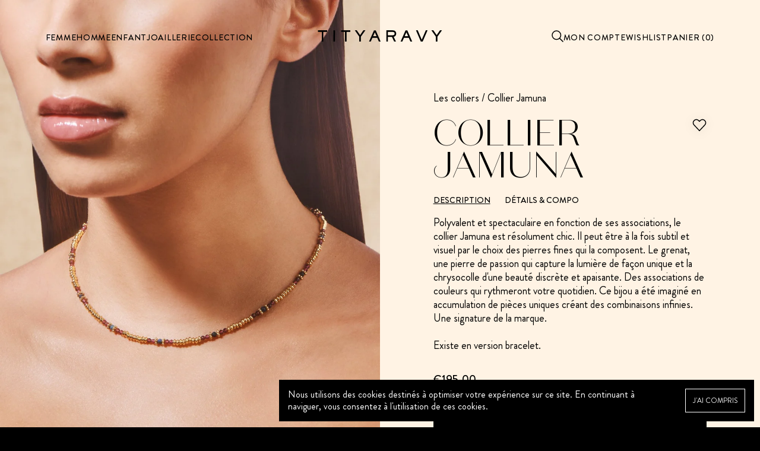

--- FILE ---
content_type: text/html; charset=utf-8
request_url: https://www.tityaravy.com/collections/les-colliers/products/collier-jamuna
body_size: 36879
content:
<!doctype html>
<html lang="fr">
<head>
  
  <!-- Google Tag Manager -->
        <script>(function(w,d,s,l,i){w[l]=w[l]||[];w[l].push({'gtm.start':
        new Date().getTime(),event:'gtm.js'});var f=d.getElementsByTagName(s)[0],
        j=d.createElement(s),dl=l!='dataLayer'?'&l='+l:'';j.async=true;j.src=
        'https://www.googletagmanager.com/gtm.js?id='+i+dl;f.parentNode.insertBefore(j,f);
        })(window,document,'script','dataLayer','GTM-58954MT');</script>
        <!-- End Google Tag Manager -->
  <meta name="google-site-verification" content="l-JH3Z7boGSqNLXdNk2B-8dChJqqIBDd2xuaLIe5TO8" />
  <title>Collier Jamuna</title>
  <meta charset="utf-8">
  <meta http-equiv="X-UA-Compatible" content="IE=edge,chrome=1">
  <meta name="description" content="Polyvalent et spectaculaire en fonction de ses associations, le collier Jamuna est résolument chic. Il peut être à la fois subtil et visuel par le choix des pierres fines qui la composent. Le grenat, une pierre de passion qui capture la lumière de façon unique et la chrysocolle d&#39;une beauté discrète et apaisante. Des a">
  <link rel="canonical" href="https://www.tityaravy.com/products/collier-jamuna">
  <link rel="preconnect" href="https://cdn.shopify.com" crossorigin>
  <meta name="viewport" content="width=device-width,initial-scale=1,shrink-to-fit=no">

  <link href="//www.tityaravy.com/cdn/shop/t/4/assets/fav.png?v=129387358832973088801751469335" rel="icon" sizes="128x128" type="image/png">
  <link rel="apple-touch-icon" sizes="180x180" href="//www.tityaravy.com/cdn/shop/t/4/assets/fav-180.png?v=9084573374952933321751469334">

  

<meta property="og:site_name" content="TITYARAVY">
<meta property="og:url" content="https://www.tityaravy.com/products/collier-jamuna">
<meta property="og:title" content="Collier Jamuna">
<meta property="og:type" content="product">
<meta property="og:description" content="Polyvalent et spectaculaire en fonction de ses associations, le collier Jamuna est résolument chic. Il peut être à la fois subtil et visuel par le choix des pierres fines qui la composent. Le grenat, une pierre de passion qui capture la lumière de façon unique et la chrysocolle d&#39;une beauté discrète et apaisante. Des a"><meta property="og:image" content="http://www.tityaravy.com/cdn/shop/products/collier-jamuna-582082.jpg?v=1741701040">
  <meta property="og:image:secure_url" content="https://www.tityaravy.com/cdn/shop/products/collier-jamuna-582082.jpg?v=1741701040">
  <meta property="og:image:width" content="1638">
  <meta property="og:image:height" content="2048"><meta property="og:price:amount" content="195,00">
  <meta property="og:price:currency" content="EUR"><meta name="twitter:card" content="summary_large_image">
<meta name="twitter:title" content="Collier Jamuna">
<meta name="twitter:description" content="Polyvalent et spectaculaire en fonction de ses associations, le collier Jamuna est résolument chic. Il peut être à la fois subtil et visuel par le choix des pierres fines qui la composent. Le grenat, une pierre de passion qui capture la lumière de façon unique et la chrysocolle d&#39;une beauté discrète et apaisante. Des a">


  <script>window.performance && window.performance.mark && window.performance.mark('shopify.content_for_header.start');</script><meta name="google-site-verification" content="GtFAXyBIrT0Di5_1aOhl7GT8V-LiOvNDsBuQ4M1NbM8">
<meta name="google-site-verification" content="2HqqjJDZgcwwk9WHzAaIZpP9SI-4fLuXjvNVkVgfBkk">
<meta id="shopify-digital-wallet" name="shopify-digital-wallet" content="/10214899775/digital_wallets/dialog">
<meta name="shopify-checkout-api-token" content="5a9578ba413014edaff5473aae8cf046">
<meta id="in-context-paypal-metadata" data-shop-id="10214899775" data-venmo-supported="false" data-environment="production" data-locale="fr_FR" data-paypal-v4="true" data-currency="EUR">
<link rel="alternate" hreflang="x-default" href="https://www.tityaravy.com/products/collier-jamuna">
<link rel="alternate" hreflang="fr" href="https://www.tityaravy.com/products/collier-jamuna">
<link rel="alternate" hreflang="en" href="https://www.tityaravy.com/en/products/collier-jamuna">
<link rel="alternate" hreflang="en-AD" href="https://www.tityaravy.com/en-int/products/collier-jamuna">
<link rel="alternate" hreflang="fr-AD" href="https://www.tityaravy.com/fr-int/products/collier-jamuna">
<link rel="alternate" hreflang="en-AE" href="https://www.tityaravy.com/en-int/products/collier-jamuna">
<link rel="alternate" hreflang="fr-AE" href="https://www.tityaravy.com/fr-int/products/collier-jamuna">
<link rel="alternate" hreflang="en-AG" href="https://www.tityaravy.com/en-int/products/collier-jamuna">
<link rel="alternate" hreflang="fr-AG" href="https://www.tityaravy.com/fr-int/products/collier-jamuna">
<link rel="alternate" hreflang="en-AI" href="https://www.tityaravy.com/en-int/products/collier-jamuna">
<link rel="alternate" hreflang="fr-AI" href="https://www.tityaravy.com/fr-int/products/collier-jamuna">
<link rel="alternate" hreflang="en-AL" href="https://www.tityaravy.com/en-int/products/collier-jamuna">
<link rel="alternate" hreflang="fr-AL" href="https://www.tityaravy.com/fr-int/products/collier-jamuna">
<link rel="alternate" hreflang="en-AM" href="https://www.tityaravy.com/en-int/products/collier-jamuna">
<link rel="alternate" hreflang="fr-AM" href="https://www.tityaravy.com/fr-int/products/collier-jamuna">
<link rel="alternate" hreflang="en-AN" href="https://www.tityaravy.com/en-int/products/collier-jamuna">
<link rel="alternate" hreflang="fr-AN" href="https://www.tityaravy.com/fr-int/products/collier-jamuna">
<link rel="alternate" hreflang="en-AR" href="https://www.tityaravy.com/en-int/products/collier-jamuna">
<link rel="alternate" hreflang="fr-AR" href="https://www.tityaravy.com/fr-int/products/collier-jamuna">
<link rel="alternate" hreflang="en-AT" href="https://www.tityaravy.com/en-int/products/collier-jamuna">
<link rel="alternate" hreflang="fr-AT" href="https://www.tityaravy.com/fr-int/products/collier-jamuna">
<link rel="alternate" hreflang="en-AU" href="https://www.tityaravy.com/en-int/products/collier-jamuna">
<link rel="alternate" hreflang="fr-AU" href="https://www.tityaravy.com/fr-int/products/collier-jamuna">
<link rel="alternate" hreflang="en-AW" href="https://www.tityaravy.com/en-int/products/collier-jamuna">
<link rel="alternate" hreflang="fr-AW" href="https://www.tityaravy.com/fr-int/products/collier-jamuna">
<link rel="alternate" hreflang="en-AX" href="https://www.tityaravy.com/en-int/products/collier-jamuna">
<link rel="alternate" hreflang="fr-AX" href="https://www.tityaravy.com/fr-int/products/collier-jamuna">
<link rel="alternate" hreflang="en-BA" href="https://www.tityaravy.com/en-int/products/collier-jamuna">
<link rel="alternate" hreflang="fr-BA" href="https://www.tityaravy.com/fr-int/products/collier-jamuna">
<link rel="alternate" hreflang="en-BB" href="https://www.tityaravy.com/en-int/products/collier-jamuna">
<link rel="alternate" hreflang="fr-BB" href="https://www.tityaravy.com/fr-int/products/collier-jamuna">
<link rel="alternate" hreflang="en-BE" href="https://www.tityaravy.com/en-int/products/collier-jamuna">
<link rel="alternate" hreflang="fr-BE" href="https://www.tityaravy.com/fr-int/products/collier-jamuna">
<link rel="alternate" hreflang="en-BG" href="https://www.tityaravy.com/en-int/products/collier-jamuna">
<link rel="alternate" hreflang="fr-BG" href="https://www.tityaravy.com/fr-int/products/collier-jamuna">
<link rel="alternate" hreflang="en-BH" href="https://www.tityaravy.com/en-int/products/collier-jamuna">
<link rel="alternate" hreflang="fr-BH" href="https://www.tityaravy.com/fr-int/products/collier-jamuna">
<link rel="alternate" hreflang="en-BL" href="https://www.tityaravy.com/en-int/products/collier-jamuna">
<link rel="alternate" hreflang="fr-BL" href="https://www.tityaravy.com/fr-int/products/collier-jamuna">
<link rel="alternate" hreflang="en-BM" href="https://www.tityaravy.com/en-int/products/collier-jamuna">
<link rel="alternate" hreflang="fr-BM" href="https://www.tityaravy.com/fr-int/products/collier-jamuna">
<link rel="alternate" hreflang="en-BO" href="https://www.tityaravy.com/en-int/products/collier-jamuna">
<link rel="alternate" hreflang="fr-BO" href="https://www.tityaravy.com/fr-int/products/collier-jamuna">
<link rel="alternate" hreflang="en-BQ" href="https://www.tityaravy.com/en-int/products/collier-jamuna">
<link rel="alternate" hreflang="fr-BQ" href="https://www.tityaravy.com/fr-int/products/collier-jamuna">
<link rel="alternate" hreflang="en-BR" href="https://www.tityaravy.com/en-int/products/collier-jamuna">
<link rel="alternate" hreflang="fr-BR" href="https://www.tityaravy.com/fr-int/products/collier-jamuna">
<link rel="alternate" hreflang="en-BS" href="https://www.tityaravy.com/en-int/products/collier-jamuna">
<link rel="alternate" hreflang="fr-BS" href="https://www.tityaravy.com/fr-int/products/collier-jamuna">
<link rel="alternate" hreflang="en-BV" href="https://www.tityaravy.com/en-int/products/collier-jamuna">
<link rel="alternate" hreflang="fr-BV" href="https://www.tityaravy.com/fr-int/products/collier-jamuna">
<link rel="alternate" hreflang="en-BY" href="https://www.tityaravy.com/en-int/products/collier-jamuna">
<link rel="alternate" hreflang="fr-BY" href="https://www.tityaravy.com/fr-int/products/collier-jamuna">
<link rel="alternate" hreflang="en-BZ" href="https://www.tityaravy.com/en-int/products/collier-jamuna">
<link rel="alternate" hreflang="fr-BZ" href="https://www.tityaravy.com/fr-int/products/collier-jamuna">
<link rel="alternate" hreflang="en-CA" href="https://www.tityaravy.com/en-int/products/collier-jamuna">
<link rel="alternate" hreflang="fr-CA" href="https://www.tityaravy.com/fr-int/products/collier-jamuna">
<link rel="alternate" hreflang="en-CH" href="https://www.tityaravy.com/en-int/products/collier-jamuna">
<link rel="alternate" hreflang="fr-CH" href="https://www.tityaravy.com/fr-int/products/collier-jamuna">
<link rel="alternate" hreflang="en-CI" href="https://www.tityaravy.com/en-int/products/collier-jamuna">
<link rel="alternate" hreflang="fr-CI" href="https://www.tityaravy.com/fr-int/products/collier-jamuna">
<link rel="alternate" hreflang="en-CL" href="https://www.tityaravy.com/en-int/products/collier-jamuna">
<link rel="alternate" hreflang="fr-CL" href="https://www.tityaravy.com/fr-int/products/collier-jamuna">
<link rel="alternate" hreflang="en-CN" href="https://www.tityaravy.com/en-int/products/collier-jamuna">
<link rel="alternate" hreflang="fr-CN" href="https://www.tityaravy.com/fr-int/products/collier-jamuna">
<link rel="alternate" hreflang="en-CO" href="https://www.tityaravy.com/en-int/products/collier-jamuna">
<link rel="alternate" hreflang="fr-CO" href="https://www.tityaravy.com/fr-int/products/collier-jamuna">
<link rel="alternate" hreflang="en-CR" href="https://www.tityaravy.com/en-int/products/collier-jamuna">
<link rel="alternate" hreflang="fr-CR" href="https://www.tityaravy.com/fr-int/products/collier-jamuna">
<link rel="alternate" hreflang="en-CW" href="https://www.tityaravy.com/en-int/products/collier-jamuna">
<link rel="alternate" hreflang="fr-CW" href="https://www.tityaravy.com/fr-int/products/collier-jamuna">
<link rel="alternate" hreflang="en-CY" href="https://www.tityaravy.com/en-int/products/collier-jamuna">
<link rel="alternate" hreflang="fr-CY" href="https://www.tityaravy.com/fr-int/products/collier-jamuna">
<link rel="alternate" hreflang="en-CZ" href="https://www.tityaravy.com/en-int/products/collier-jamuna">
<link rel="alternate" hreflang="fr-CZ" href="https://www.tityaravy.com/fr-int/products/collier-jamuna">
<link rel="alternate" hreflang="en-DE" href="https://www.tityaravy.com/en-int/products/collier-jamuna">
<link rel="alternate" hreflang="fr-DE" href="https://www.tityaravy.com/fr-int/products/collier-jamuna">
<link rel="alternate" hreflang="en-DK" href="https://www.tityaravy.com/en-int/products/collier-jamuna">
<link rel="alternate" hreflang="fr-DK" href="https://www.tityaravy.com/fr-int/products/collier-jamuna">
<link rel="alternate" hreflang="en-DM" href="https://www.tityaravy.com/en-int/products/collier-jamuna">
<link rel="alternate" hreflang="fr-DM" href="https://www.tityaravy.com/fr-int/products/collier-jamuna">
<link rel="alternate" hreflang="en-DO" href="https://www.tityaravy.com/en-int/products/collier-jamuna">
<link rel="alternate" hreflang="fr-DO" href="https://www.tityaravy.com/fr-int/products/collier-jamuna">
<link rel="alternate" hreflang="en-EC" href="https://www.tityaravy.com/en-int/products/collier-jamuna">
<link rel="alternate" hreflang="fr-EC" href="https://www.tityaravy.com/fr-int/products/collier-jamuna">
<link rel="alternate" hreflang="en-EE" href="https://www.tityaravy.com/en-int/products/collier-jamuna">
<link rel="alternate" hreflang="fr-EE" href="https://www.tityaravy.com/fr-int/products/collier-jamuna">
<link rel="alternate" hreflang="en-EG" href="https://www.tityaravy.com/en-int/products/collier-jamuna">
<link rel="alternate" hreflang="fr-EG" href="https://www.tityaravy.com/fr-int/products/collier-jamuna">
<link rel="alternate" hreflang="en-ES" href="https://www.tityaravy.com/en-int/products/collier-jamuna">
<link rel="alternate" hreflang="fr-ES" href="https://www.tityaravy.com/fr-int/products/collier-jamuna">
<link rel="alternate" hreflang="en-FI" href="https://www.tityaravy.com/en-int/products/collier-jamuna">
<link rel="alternate" hreflang="fr-FI" href="https://www.tityaravy.com/fr-int/products/collier-jamuna">
<link rel="alternate" hreflang="en-FK" href="https://www.tityaravy.com/en-int/products/collier-jamuna">
<link rel="alternate" hreflang="fr-FK" href="https://www.tityaravy.com/fr-int/products/collier-jamuna">
<link rel="alternate" hreflang="en-FO" href="https://www.tityaravy.com/en-int/products/collier-jamuna">
<link rel="alternate" hreflang="fr-FO" href="https://www.tityaravy.com/fr-int/products/collier-jamuna">
<link rel="alternate" hreflang="en-GD" href="https://www.tityaravy.com/en-int/products/collier-jamuna">
<link rel="alternate" hreflang="fr-GD" href="https://www.tityaravy.com/fr-int/products/collier-jamuna">
<link rel="alternate" hreflang="en-GE" href="https://www.tityaravy.com/en-int/products/collier-jamuna">
<link rel="alternate" hreflang="fr-GE" href="https://www.tityaravy.com/fr-int/products/collier-jamuna">
<link rel="alternate" hreflang="en-GF" href="https://www.tityaravy.com/en-int/products/collier-jamuna">
<link rel="alternate" hreflang="fr-GF" href="https://www.tityaravy.com/fr-int/products/collier-jamuna">
<link rel="alternate" hreflang="en-GG" href="https://www.tityaravy.com/en-int/products/collier-jamuna">
<link rel="alternate" hreflang="fr-GG" href="https://www.tityaravy.com/fr-int/products/collier-jamuna">
<link rel="alternate" hreflang="en-GI" href="https://www.tityaravy.com/en-int/products/collier-jamuna">
<link rel="alternate" hreflang="fr-GI" href="https://www.tityaravy.com/fr-int/products/collier-jamuna">
<link rel="alternate" hreflang="en-GL" href="https://www.tityaravy.com/en-int/products/collier-jamuna">
<link rel="alternate" hreflang="fr-GL" href="https://www.tityaravy.com/fr-int/products/collier-jamuna">
<link rel="alternate" hreflang="en-GP" href="https://www.tityaravy.com/en-int/products/collier-jamuna">
<link rel="alternate" hreflang="fr-GP" href="https://www.tityaravy.com/fr-int/products/collier-jamuna">
<link rel="alternate" hreflang="en-GR" href="https://www.tityaravy.com/en-int/products/collier-jamuna">
<link rel="alternate" hreflang="fr-GR" href="https://www.tityaravy.com/fr-int/products/collier-jamuna">
<link rel="alternate" hreflang="en-GT" href="https://www.tityaravy.com/en-int/products/collier-jamuna">
<link rel="alternate" hreflang="fr-GT" href="https://www.tityaravy.com/fr-int/products/collier-jamuna">
<link rel="alternate" hreflang="en-GY" href="https://www.tityaravy.com/en-int/products/collier-jamuna">
<link rel="alternate" hreflang="fr-GY" href="https://www.tityaravy.com/fr-int/products/collier-jamuna">
<link rel="alternate" hreflang="en-HK" href="https://www.tityaravy.com/en-int/products/collier-jamuna">
<link rel="alternate" hreflang="fr-HK" href="https://www.tityaravy.com/fr-int/products/collier-jamuna">
<link rel="alternate" hreflang="en-HN" href="https://www.tityaravy.com/en-int/products/collier-jamuna">
<link rel="alternate" hreflang="fr-HN" href="https://www.tityaravy.com/fr-int/products/collier-jamuna">
<link rel="alternate" hreflang="en-HR" href="https://www.tityaravy.com/en-int/products/collier-jamuna">
<link rel="alternate" hreflang="fr-HR" href="https://www.tityaravy.com/fr-int/products/collier-jamuna">
<link rel="alternate" hreflang="en-HT" href="https://www.tityaravy.com/en-int/products/collier-jamuna">
<link rel="alternate" hreflang="fr-HT" href="https://www.tityaravy.com/fr-int/products/collier-jamuna">
<link rel="alternate" hreflang="en-HU" href="https://www.tityaravy.com/en-int/products/collier-jamuna">
<link rel="alternate" hreflang="fr-HU" href="https://www.tityaravy.com/fr-int/products/collier-jamuna">
<link rel="alternate" hreflang="en-IE" href="https://www.tityaravy.com/en-int/products/collier-jamuna">
<link rel="alternate" hreflang="fr-IE" href="https://www.tityaravy.com/fr-int/products/collier-jamuna">
<link rel="alternate" hreflang="en-IL" href="https://www.tityaravy.com/en-int/products/collier-jamuna">
<link rel="alternate" hreflang="fr-IL" href="https://www.tityaravy.com/fr-int/products/collier-jamuna">
<link rel="alternate" hreflang="en-IM" href="https://www.tityaravy.com/en-int/products/collier-jamuna">
<link rel="alternate" hreflang="fr-IM" href="https://www.tityaravy.com/fr-int/products/collier-jamuna">
<link rel="alternate" hreflang="en-IS" href="https://www.tityaravy.com/en-int/products/collier-jamuna">
<link rel="alternate" hreflang="fr-IS" href="https://www.tityaravy.com/fr-int/products/collier-jamuna">
<link rel="alternate" hreflang="en-IT" href="https://www.tityaravy.com/en-int/products/collier-jamuna">
<link rel="alternate" hreflang="fr-IT" href="https://www.tityaravy.com/fr-int/products/collier-jamuna">
<link rel="alternate" hreflang="en-JE" href="https://www.tityaravy.com/en-int/products/collier-jamuna">
<link rel="alternate" hreflang="fr-JE" href="https://www.tityaravy.com/fr-int/products/collier-jamuna">
<link rel="alternate" hreflang="en-JM" href="https://www.tityaravy.com/en-int/products/collier-jamuna">
<link rel="alternate" hreflang="fr-JM" href="https://www.tityaravy.com/fr-int/products/collier-jamuna">
<link rel="alternate" hreflang="en-JO" href="https://www.tityaravy.com/en-int/products/collier-jamuna">
<link rel="alternate" hreflang="fr-JO" href="https://www.tityaravy.com/fr-int/products/collier-jamuna">
<link rel="alternate" hreflang="en-JP" href="https://www.tityaravy.com/en-int/products/collier-jamuna">
<link rel="alternate" hreflang="fr-JP" href="https://www.tityaravy.com/fr-int/products/collier-jamuna">
<link rel="alternate" hreflang="en-KH" href="https://www.tityaravy.com/en-int/products/collier-jamuna">
<link rel="alternate" hreflang="fr-KH" href="https://www.tityaravy.com/fr-int/products/collier-jamuna">
<link rel="alternate" hreflang="en-KN" href="https://www.tityaravy.com/en-int/products/collier-jamuna">
<link rel="alternate" hreflang="fr-KN" href="https://www.tityaravy.com/fr-int/products/collier-jamuna">
<link rel="alternate" hreflang="en-KR" href="https://www.tityaravy.com/en-int/products/collier-jamuna">
<link rel="alternate" hreflang="fr-KR" href="https://www.tityaravy.com/fr-int/products/collier-jamuna">
<link rel="alternate" hreflang="en-KY" href="https://www.tityaravy.com/en-int/products/collier-jamuna">
<link rel="alternate" hreflang="fr-KY" href="https://www.tityaravy.com/fr-int/products/collier-jamuna">
<link rel="alternate" hreflang="en-LB" href="https://www.tityaravy.com/en-int/products/collier-jamuna">
<link rel="alternate" hreflang="fr-LB" href="https://www.tityaravy.com/fr-int/products/collier-jamuna">
<link rel="alternate" hreflang="en-LC" href="https://www.tityaravy.com/en-int/products/collier-jamuna">
<link rel="alternate" hreflang="fr-LC" href="https://www.tityaravy.com/fr-int/products/collier-jamuna">
<link rel="alternate" hreflang="en-LI" href="https://www.tityaravy.com/en-int/products/collier-jamuna">
<link rel="alternate" hreflang="fr-LI" href="https://www.tityaravy.com/fr-int/products/collier-jamuna">
<link rel="alternate" hreflang="en-LK" href="https://www.tityaravy.com/en-int/products/collier-jamuna">
<link rel="alternate" hreflang="fr-LK" href="https://www.tityaravy.com/fr-int/products/collier-jamuna">
<link rel="alternate" hreflang="en-LT" href="https://www.tityaravy.com/en-int/products/collier-jamuna">
<link rel="alternate" hreflang="fr-LT" href="https://www.tityaravy.com/fr-int/products/collier-jamuna">
<link rel="alternate" hreflang="en-LU" href="https://www.tityaravy.com/en-int/products/collier-jamuna">
<link rel="alternate" hreflang="fr-LU" href="https://www.tityaravy.com/fr-int/products/collier-jamuna">
<link rel="alternate" hreflang="en-LV" href="https://www.tityaravy.com/en-int/products/collier-jamuna">
<link rel="alternate" hreflang="fr-LV" href="https://www.tityaravy.com/fr-int/products/collier-jamuna">
<link rel="alternate" hreflang="en-MA" href="https://www.tityaravy.com/en-int/products/collier-jamuna">
<link rel="alternate" hreflang="fr-MA" href="https://www.tityaravy.com/fr-int/products/collier-jamuna">
<link rel="alternate" hreflang="en-MC" href="https://www.tityaravy.com/en-int/products/collier-jamuna">
<link rel="alternate" hreflang="fr-MC" href="https://www.tityaravy.com/fr-int/products/collier-jamuna">
<link rel="alternate" hreflang="en-MD" href="https://www.tityaravy.com/en-int/products/collier-jamuna">
<link rel="alternate" hreflang="fr-MD" href="https://www.tityaravy.com/fr-int/products/collier-jamuna">
<link rel="alternate" hreflang="en-ME" href="https://www.tityaravy.com/en-int/products/collier-jamuna">
<link rel="alternate" hreflang="fr-ME" href="https://www.tityaravy.com/fr-int/products/collier-jamuna">
<link rel="alternate" hreflang="en-MF" href="https://www.tityaravy.com/en-int/products/collier-jamuna">
<link rel="alternate" hreflang="fr-MF" href="https://www.tityaravy.com/fr-int/products/collier-jamuna">
<link rel="alternate" hreflang="en-MG" href="https://www.tityaravy.com/en-int/products/collier-jamuna">
<link rel="alternate" hreflang="fr-MG" href="https://www.tityaravy.com/fr-int/products/collier-jamuna">
<link rel="alternate" hreflang="en-MK" href="https://www.tityaravy.com/en-int/products/collier-jamuna">
<link rel="alternate" hreflang="fr-MK" href="https://www.tityaravy.com/fr-int/products/collier-jamuna">
<link rel="alternate" hreflang="en-MQ" href="https://www.tityaravy.com/en-int/products/collier-jamuna">
<link rel="alternate" hreflang="fr-MQ" href="https://www.tityaravy.com/fr-int/products/collier-jamuna">
<link rel="alternate" hreflang="en-MS" href="https://www.tityaravy.com/en-int/products/collier-jamuna">
<link rel="alternate" hreflang="fr-MS" href="https://www.tityaravy.com/fr-int/products/collier-jamuna">
<link rel="alternate" hreflang="en-MT" href="https://www.tityaravy.com/en-int/products/collier-jamuna">
<link rel="alternate" hreflang="fr-MT" href="https://www.tityaravy.com/fr-int/products/collier-jamuna">
<link rel="alternate" hreflang="en-MU" href="https://www.tityaravy.com/en-int/products/collier-jamuna">
<link rel="alternate" hreflang="fr-MU" href="https://www.tityaravy.com/fr-int/products/collier-jamuna">
<link rel="alternate" hreflang="en-MX" href="https://www.tityaravy.com/en-int/products/collier-jamuna">
<link rel="alternate" hreflang="fr-MX" href="https://www.tityaravy.com/fr-int/products/collier-jamuna">
<link rel="alternate" hreflang="en-NC" href="https://www.tityaravy.com/en-int/products/collier-jamuna">
<link rel="alternate" hreflang="fr-NC" href="https://www.tityaravy.com/fr-int/products/collier-jamuna">
<link rel="alternate" hreflang="en-NI" href="https://www.tityaravy.com/en-int/products/collier-jamuna">
<link rel="alternate" hreflang="fr-NI" href="https://www.tityaravy.com/fr-int/products/collier-jamuna">
<link rel="alternate" hreflang="en-NL" href="https://www.tityaravy.com/en-int/products/collier-jamuna">
<link rel="alternate" hreflang="fr-NL" href="https://www.tityaravy.com/fr-int/products/collier-jamuna">
<link rel="alternate" hreflang="en-NO" href="https://www.tityaravy.com/en-int/products/collier-jamuna">
<link rel="alternate" hreflang="fr-NO" href="https://www.tityaravy.com/fr-int/products/collier-jamuna">
<link rel="alternate" hreflang="en-NZ" href="https://www.tityaravy.com/en-int/products/collier-jamuna">
<link rel="alternate" hreflang="fr-NZ" href="https://www.tityaravy.com/fr-int/products/collier-jamuna">
<link rel="alternate" hreflang="en-PA" href="https://www.tityaravy.com/en-int/products/collier-jamuna">
<link rel="alternate" hreflang="fr-PA" href="https://www.tityaravy.com/fr-int/products/collier-jamuna">
<link rel="alternate" hreflang="en-PE" href="https://www.tityaravy.com/en-int/products/collier-jamuna">
<link rel="alternate" hreflang="fr-PE" href="https://www.tityaravy.com/fr-int/products/collier-jamuna">
<link rel="alternate" hreflang="en-PF" href="https://www.tityaravy.com/en-int/products/collier-jamuna">
<link rel="alternate" hreflang="fr-PF" href="https://www.tityaravy.com/fr-int/products/collier-jamuna">
<link rel="alternate" hreflang="en-PL" href="https://www.tityaravy.com/en-int/products/collier-jamuna">
<link rel="alternate" hreflang="fr-PL" href="https://www.tityaravy.com/fr-int/products/collier-jamuna">
<link rel="alternate" hreflang="en-PM" href="https://www.tityaravy.com/en-int/products/collier-jamuna">
<link rel="alternate" hreflang="fr-PM" href="https://www.tityaravy.com/fr-int/products/collier-jamuna">
<link rel="alternate" hreflang="en-PT" href="https://www.tityaravy.com/en-int/products/collier-jamuna">
<link rel="alternate" hreflang="fr-PT" href="https://www.tityaravy.com/fr-int/products/collier-jamuna">
<link rel="alternate" hreflang="en-PY" href="https://www.tityaravy.com/en-int/products/collier-jamuna">
<link rel="alternate" hreflang="fr-PY" href="https://www.tityaravy.com/fr-int/products/collier-jamuna">
<link rel="alternate" hreflang="en-QA" href="https://www.tityaravy.com/en-int/products/collier-jamuna">
<link rel="alternate" hreflang="fr-QA" href="https://www.tityaravy.com/fr-int/products/collier-jamuna">
<link rel="alternate" hreflang="en-RE" href="https://www.tityaravy.com/en-int/products/collier-jamuna">
<link rel="alternate" hreflang="fr-RE" href="https://www.tityaravy.com/fr-int/products/collier-jamuna">
<link rel="alternate" hreflang="en-RO" href="https://www.tityaravy.com/en-int/products/collier-jamuna">
<link rel="alternate" hreflang="fr-RO" href="https://www.tityaravy.com/fr-int/products/collier-jamuna">
<link rel="alternate" hreflang="en-RS" href="https://www.tityaravy.com/en-int/products/collier-jamuna">
<link rel="alternate" hreflang="fr-RS" href="https://www.tityaravy.com/fr-int/products/collier-jamuna">
<link rel="alternate" hreflang="en-RU" href="https://www.tityaravy.com/en-int/products/collier-jamuna">
<link rel="alternate" hreflang="fr-RU" href="https://www.tityaravy.com/fr-int/products/collier-jamuna">
<link rel="alternate" hreflang="en-SA" href="https://www.tityaravy.com/en-int/products/collier-jamuna">
<link rel="alternate" hreflang="fr-SA" href="https://www.tityaravy.com/fr-int/products/collier-jamuna">
<link rel="alternate" hreflang="en-SC" href="https://www.tityaravy.com/en-int/products/collier-jamuna">
<link rel="alternate" hreflang="fr-SC" href="https://www.tityaravy.com/fr-int/products/collier-jamuna">
<link rel="alternate" hreflang="en-SE" href="https://www.tityaravy.com/en-int/products/collier-jamuna">
<link rel="alternate" hreflang="fr-SE" href="https://www.tityaravy.com/fr-int/products/collier-jamuna">
<link rel="alternate" hreflang="en-SG" href="https://www.tityaravy.com/en-int/products/collier-jamuna">
<link rel="alternate" hreflang="fr-SG" href="https://www.tityaravy.com/fr-int/products/collier-jamuna">
<link rel="alternate" hreflang="en-SI" href="https://www.tityaravy.com/en-int/products/collier-jamuna">
<link rel="alternate" hreflang="fr-SI" href="https://www.tityaravy.com/fr-int/products/collier-jamuna">
<link rel="alternate" hreflang="en-SJ" href="https://www.tityaravy.com/en-int/products/collier-jamuna">
<link rel="alternate" hreflang="fr-SJ" href="https://www.tityaravy.com/fr-int/products/collier-jamuna">
<link rel="alternate" hreflang="en-SK" href="https://www.tityaravy.com/en-int/products/collier-jamuna">
<link rel="alternate" hreflang="fr-SK" href="https://www.tityaravy.com/fr-int/products/collier-jamuna">
<link rel="alternate" hreflang="en-SM" href="https://www.tityaravy.com/en-int/products/collier-jamuna">
<link rel="alternate" hreflang="fr-SM" href="https://www.tityaravy.com/fr-int/products/collier-jamuna">
<link rel="alternate" hreflang="en-SN" href="https://www.tityaravy.com/en-int/products/collier-jamuna">
<link rel="alternate" hreflang="fr-SN" href="https://www.tityaravy.com/fr-int/products/collier-jamuna">
<link rel="alternate" hreflang="en-SR" href="https://www.tityaravy.com/en-int/products/collier-jamuna">
<link rel="alternate" hreflang="fr-SR" href="https://www.tityaravy.com/fr-int/products/collier-jamuna">
<link rel="alternate" hreflang="en-SV" href="https://www.tityaravy.com/en-int/products/collier-jamuna">
<link rel="alternate" hreflang="fr-SV" href="https://www.tityaravy.com/fr-int/products/collier-jamuna">
<link rel="alternate" hreflang="en-SX" href="https://www.tityaravy.com/en-int/products/collier-jamuna">
<link rel="alternate" hreflang="fr-SX" href="https://www.tityaravy.com/fr-int/products/collier-jamuna">
<link rel="alternate" hreflang="en-TC" href="https://www.tityaravy.com/en-int/products/collier-jamuna">
<link rel="alternate" hreflang="fr-TC" href="https://www.tityaravy.com/fr-int/products/collier-jamuna">
<link rel="alternate" hreflang="en-TH" href="https://www.tityaravy.com/en-int/products/collier-jamuna">
<link rel="alternate" hreflang="fr-TH" href="https://www.tityaravy.com/fr-int/products/collier-jamuna">
<link rel="alternate" hreflang="en-TR" href="https://www.tityaravy.com/en-int/products/collier-jamuna">
<link rel="alternate" hreflang="fr-TR" href="https://www.tityaravy.com/fr-int/products/collier-jamuna">
<link rel="alternate" hreflang="en-TT" href="https://www.tityaravy.com/en-int/products/collier-jamuna">
<link rel="alternate" hreflang="fr-TT" href="https://www.tityaravy.com/fr-int/products/collier-jamuna">
<link rel="alternate" hreflang="en-TW" href="https://www.tityaravy.com/en-int/products/collier-jamuna">
<link rel="alternate" hreflang="fr-TW" href="https://www.tityaravy.com/fr-int/products/collier-jamuna">
<link rel="alternate" hreflang="en-UA" href="https://www.tityaravy.com/en-int/products/collier-jamuna">
<link rel="alternate" hreflang="fr-UA" href="https://www.tityaravy.com/fr-int/products/collier-jamuna">
<link rel="alternate" hreflang="en-UM" href="https://www.tityaravy.com/en-int/products/collier-jamuna">
<link rel="alternate" hreflang="fr-UM" href="https://www.tityaravy.com/fr-int/products/collier-jamuna">
<link rel="alternate" hreflang="en-US" href="https://www.tityaravy.com/en-int/products/collier-jamuna">
<link rel="alternate" hreflang="fr-US" href="https://www.tityaravy.com/fr-int/products/collier-jamuna">
<link rel="alternate" hreflang="en-UY" href="https://www.tityaravy.com/en-int/products/collier-jamuna">
<link rel="alternate" hreflang="fr-UY" href="https://www.tityaravy.com/fr-int/products/collier-jamuna">
<link rel="alternate" hreflang="en-VA" href="https://www.tityaravy.com/en-int/products/collier-jamuna">
<link rel="alternate" hreflang="fr-VA" href="https://www.tityaravy.com/fr-int/products/collier-jamuna">
<link rel="alternate" hreflang="en-VC" href="https://www.tityaravy.com/en-int/products/collier-jamuna">
<link rel="alternate" hreflang="fr-VC" href="https://www.tityaravy.com/fr-int/products/collier-jamuna">
<link rel="alternate" hreflang="en-VE" href="https://www.tityaravy.com/en-int/products/collier-jamuna">
<link rel="alternate" hreflang="fr-VE" href="https://www.tityaravy.com/fr-int/products/collier-jamuna">
<link rel="alternate" hreflang="en-VG" href="https://www.tityaravy.com/en-int/products/collier-jamuna">
<link rel="alternate" hreflang="fr-VG" href="https://www.tityaravy.com/fr-int/products/collier-jamuna">
<link rel="alternate" hreflang="en-VN" href="https://www.tityaravy.com/en-int/products/collier-jamuna">
<link rel="alternate" hreflang="fr-VN" href="https://www.tityaravy.com/fr-int/products/collier-jamuna">
<link rel="alternate" hreflang="en-WF" href="https://www.tityaravy.com/en-int/products/collier-jamuna">
<link rel="alternate" hreflang="fr-WF" href="https://www.tityaravy.com/fr-int/products/collier-jamuna">
<link rel="alternate" hreflang="en-XK" href="https://www.tityaravy.com/en-int/products/collier-jamuna">
<link rel="alternate" hreflang="fr-XK" href="https://www.tityaravy.com/fr-int/products/collier-jamuna">
<link rel="alternate" hreflang="en-YT" href="https://www.tityaravy.com/en-int/products/collier-jamuna">
<link rel="alternate" hreflang="fr-YT" href="https://www.tityaravy.com/fr-int/products/collier-jamuna">
<link rel="alternate" hreflang="en-ZA" href="https://www.tityaravy.com/en-int/products/collier-jamuna">
<link rel="alternate" hreflang="fr-ZA" href="https://www.tityaravy.com/fr-int/products/collier-jamuna">
<link rel="alternate" type="application/json+oembed" href="https://www.tityaravy.com/products/collier-jamuna.oembed">
<script async="async" src="/checkouts/internal/preloads.js?locale=fr-FR"></script>
<link rel="preconnect" href="https://shop.app" crossorigin="anonymous">
<script async="async" src="https://shop.app/checkouts/internal/preloads.js?locale=fr-FR&shop_id=10214899775" crossorigin="anonymous"></script>
<script id="apple-pay-shop-capabilities" type="application/json">{"shopId":10214899775,"countryCode":"FR","currencyCode":"EUR","merchantCapabilities":["supports3DS"],"merchantId":"gid:\/\/shopify\/Shop\/10214899775","merchantName":"TITYARAVY","requiredBillingContactFields":["postalAddress","email","phone"],"requiredShippingContactFields":["postalAddress","email","phone"],"shippingType":"shipping","supportedNetworks":["visa","masterCard","amex","maestro"],"total":{"type":"pending","label":"TITYARAVY","amount":"1.00"},"shopifyPaymentsEnabled":true,"supportsSubscriptions":true}</script>
<script id="shopify-features" type="application/json">{"accessToken":"5a9578ba413014edaff5473aae8cf046","betas":["rich-media-storefront-analytics"],"domain":"www.tityaravy.com","predictiveSearch":true,"shopId":10214899775,"locale":"fr"}</script>
<script>var Shopify = Shopify || {};
Shopify.shop = "titya-ravy.myshopify.com";
Shopify.locale = "fr";
Shopify.currency = {"active":"EUR","rate":"1.0"};
Shopify.country = "FR";
Shopify.theme = {"name":"tityaravy\/main","id":120984436870,"schema_name":"Themekit template theme","schema_version":"1.0.0","theme_store_id":null,"role":"main"};
Shopify.theme.handle = "null";
Shopify.theme.style = {"id":null,"handle":null};
Shopify.cdnHost = "www.tityaravy.com/cdn";
Shopify.routes = Shopify.routes || {};
Shopify.routes.root = "/";</script>
<script type="module">!function(o){(o.Shopify=o.Shopify||{}).modules=!0}(window);</script>
<script>!function(o){function n(){var o=[];function n(){o.push(Array.prototype.slice.apply(arguments))}return n.q=o,n}var t=o.Shopify=o.Shopify||{};t.loadFeatures=n(),t.autoloadFeatures=n()}(window);</script>
<script>
  window.ShopifyPay = window.ShopifyPay || {};
  window.ShopifyPay.apiHost = "shop.app\/pay";
  window.ShopifyPay.redirectState = null;
</script>
<script id="shop-js-analytics" type="application/json">{"pageType":"product"}</script>
<script defer="defer" async type="module" src="//www.tityaravy.com/cdn/shopifycloud/shop-js/modules/v2/client.init-shop-cart-sync_BcDpqI9l.fr.esm.js"></script>
<script defer="defer" async type="module" src="//www.tityaravy.com/cdn/shopifycloud/shop-js/modules/v2/chunk.common_a1Rf5Dlz.esm.js"></script>
<script defer="defer" async type="module" src="//www.tityaravy.com/cdn/shopifycloud/shop-js/modules/v2/chunk.modal_Djra7sW9.esm.js"></script>
<script type="module">
  await import("//www.tityaravy.com/cdn/shopifycloud/shop-js/modules/v2/client.init-shop-cart-sync_BcDpqI9l.fr.esm.js");
await import("//www.tityaravy.com/cdn/shopifycloud/shop-js/modules/v2/chunk.common_a1Rf5Dlz.esm.js");
await import("//www.tityaravy.com/cdn/shopifycloud/shop-js/modules/v2/chunk.modal_Djra7sW9.esm.js");

  window.Shopify.SignInWithShop?.initShopCartSync?.({"fedCMEnabled":true,"windoidEnabled":true});

</script>
<script>
  window.Shopify = window.Shopify || {};
  if (!window.Shopify.featureAssets) window.Shopify.featureAssets = {};
  window.Shopify.featureAssets['shop-js'] = {"shop-cart-sync":["modules/v2/client.shop-cart-sync_BLrx53Hf.fr.esm.js","modules/v2/chunk.common_a1Rf5Dlz.esm.js","modules/v2/chunk.modal_Djra7sW9.esm.js"],"init-fed-cm":["modules/v2/client.init-fed-cm_C8SUwJ8U.fr.esm.js","modules/v2/chunk.common_a1Rf5Dlz.esm.js","modules/v2/chunk.modal_Djra7sW9.esm.js"],"shop-cash-offers":["modules/v2/client.shop-cash-offers_BBp_MjBM.fr.esm.js","modules/v2/chunk.common_a1Rf5Dlz.esm.js","modules/v2/chunk.modal_Djra7sW9.esm.js"],"shop-login-button":["modules/v2/client.shop-login-button_Dw6kG_iO.fr.esm.js","modules/v2/chunk.common_a1Rf5Dlz.esm.js","modules/v2/chunk.modal_Djra7sW9.esm.js"],"pay-button":["modules/v2/client.pay-button_BJDaAh68.fr.esm.js","modules/v2/chunk.common_a1Rf5Dlz.esm.js","modules/v2/chunk.modal_Djra7sW9.esm.js"],"shop-button":["modules/v2/client.shop-button_DBWL94V3.fr.esm.js","modules/v2/chunk.common_a1Rf5Dlz.esm.js","modules/v2/chunk.modal_Djra7sW9.esm.js"],"avatar":["modules/v2/client.avatar_BTnouDA3.fr.esm.js"],"init-windoid":["modules/v2/client.init-windoid_77FSIiws.fr.esm.js","modules/v2/chunk.common_a1Rf5Dlz.esm.js","modules/v2/chunk.modal_Djra7sW9.esm.js"],"init-shop-for-new-customer-accounts":["modules/v2/client.init-shop-for-new-customer-accounts_QoC3RJm9.fr.esm.js","modules/v2/client.shop-login-button_Dw6kG_iO.fr.esm.js","modules/v2/chunk.common_a1Rf5Dlz.esm.js","modules/v2/chunk.modal_Djra7sW9.esm.js"],"init-shop-email-lookup-coordinator":["modules/v2/client.init-shop-email-lookup-coordinator_D4ioGzPw.fr.esm.js","modules/v2/chunk.common_a1Rf5Dlz.esm.js","modules/v2/chunk.modal_Djra7sW9.esm.js"],"init-shop-cart-sync":["modules/v2/client.init-shop-cart-sync_BcDpqI9l.fr.esm.js","modules/v2/chunk.common_a1Rf5Dlz.esm.js","modules/v2/chunk.modal_Djra7sW9.esm.js"],"shop-toast-manager":["modules/v2/client.shop-toast-manager_B-eIbpHW.fr.esm.js","modules/v2/chunk.common_a1Rf5Dlz.esm.js","modules/v2/chunk.modal_Djra7sW9.esm.js"],"init-customer-accounts":["modules/v2/client.init-customer-accounts_BcBSUbIK.fr.esm.js","modules/v2/client.shop-login-button_Dw6kG_iO.fr.esm.js","modules/v2/chunk.common_a1Rf5Dlz.esm.js","modules/v2/chunk.modal_Djra7sW9.esm.js"],"init-customer-accounts-sign-up":["modules/v2/client.init-customer-accounts-sign-up_DvG__VHD.fr.esm.js","modules/v2/client.shop-login-button_Dw6kG_iO.fr.esm.js","modules/v2/chunk.common_a1Rf5Dlz.esm.js","modules/v2/chunk.modal_Djra7sW9.esm.js"],"shop-follow-button":["modules/v2/client.shop-follow-button_Dnx6fDH9.fr.esm.js","modules/v2/chunk.common_a1Rf5Dlz.esm.js","modules/v2/chunk.modal_Djra7sW9.esm.js"],"checkout-modal":["modules/v2/client.checkout-modal_BDH3MUqJ.fr.esm.js","modules/v2/chunk.common_a1Rf5Dlz.esm.js","modules/v2/chunk.modal_Djra7sW9.esm.js"],"shop-login":["modules/v2/client.shop-login_CV9Paj8R.fr.esm.js","modules/v2/chunk.common_a1Rf5Dlz.esm.js","modules/v2/chunk.modal_Djra7sW9.esm.js"],"lead-capture":["modules/v2/client.lead-capture_DGQOTB4e.fr.esm.js","modules/v2/chunk.common_a1Rf5Dlz.esm.js","modules/v2/chunk.modal_Djra7sW9.esm.js"],"payment-terms":["modules/v2/client.payment-terms_BQYK7nq4.fr.esm.js","modules/v2/chunk.common_a1Rf5Dlz.esm.js","modules/v2/chunk.modal_Djra7sW9.esm.js"]};
</script>
<script>(function() {
  var isLoaded = false;
  function asyncLoad() {
    if (isLoaded) return;
    isLoaded = true;
    var urls = ["https:\/\/cdn.weglot.com\/weglot_script_tag.js?shop=titya-ravy.myshopify.com","https:\/\/chimpstatic.com\/mcjs-connected\/js\/users\/b627e831dd2ef0d55a96c0452\/47e05191e3d7f1db08e0e90c4.js?shop=titya-ravy.myshopify.com"];
    for (var i = 0; i < urls.length; i++) {
      var s = document.createElement('script');
      s.type = 'text/javascript';
      s.async = true;
      s.src = urls[i];
      var x = document.getElementsByTagName('script')[0];
      x.parentNode.insertBefore(s, x);
    }
  };
  if(window.attachEvent) {
    window.attachEvent('onload', asyncLoad);
  } else {
    window.addEventListener('load', asyncLoad, false);
  }
})();</script>
<script id="__st">var __st={"a":10214899775,"offset":3600,"reqid":"7fb1b21b-e67b-4500-94ab-e525ea56949a-1769407682","pageurl":"www.tityaravy.com\/collections\/les-colliers\/products\/collier-jamuna","u":"f34a223ae2f4","p":"product","rtyp":"product","rid":1980861317183};</script>
<script>window.ShopifyPaypalV4VisibilityTracking = true;</script>
<script id="captcha-bootstrap">!function(){'use strict';const t='contact',e='account',n='new_comment',o=[[t,t],['blogs',n],['comments',n],[t,'customer']],c=[[e,'customer_login'],[e,'guest_login'],[e,'recover_customer_password'],[e,'create_customer']],r=t=>t.map((([t,e])=>`form[action*='/${t}']:not([data-nocaptcha='true']) input[name='form_type'][value='${e}']`)).join(','),a=t=>()=>t?[...document.querySelectorAll(t)].map((t=>t.form)):[];function s(){const t=[...o],e=r(t);return a(e)}const i='password',u='form_key',d=['recaptcha-v3-token','g-recaptcha-response','h-captcha-response',i],f=()=>{try{return window.sessionStorage}catch{return}},m='__shopify_v',_=t=>t.elements[u];function p(t,e,n=!1){try{const o=window.sessionStorage,c=JSON.parse(o.getItem(e)),{data:r}=function(t){const{data:e,action:n}=t;return t[m]||n?{data:e,action:n}:{data:t,action:n}}(c);for(const[e,n]of Object.entries(r))t.elements[e]&&(t.elements[e].value=n);n&&o.removeItem(e)}catch(o){console.error('form repopulation failed',{error:o})}}const l='form_type',E='cptcha';function T(t){t.dataset[E]=!0}const w=window,h=w.document,L='Shopify',v='ce_forms',y='captcha';let A=!1;((t,e)=>{const n=(g='f06e6c50-85a8-45c8-87d0-21a2b65856fe',I='https://cdn.shopify.com/shopifycloud/storefront-forms-hcaptcha/ce_storefront_forms_captcha_hcaptcha.v1.5.2.iife.js',D={infoText:'Protégé par hCaptcha',privacyText:'Confidentialité',termsText:'Conditions'},(t,e,n)=>{const o=w[L][v],c=o.bindForm;if(c)return c(t,g,e,D).then(n);var r;o.q.push([[t,g,e,D],n]),r=I,A||(h.body.append(Object.assign(h.createElement('script'),{id:'captcha-provider',async:!0,src:r})),A=!0)});var g,I,D;w[L]=w[L]||{},w[L][v]=w[L][v]||{},w[L][v].q=[],w[L][y]=w[L][y]||{},w[L][y].protect=function(t,e){n(t,void 0,e),T(t)},Object.freeze(w[L][y]),function(t,e,n,w,h,L){const[v,y,A,g]=function(t,e,n){const i=e?o:[],u=t?c:[],d=[...i,...u],f=r(d),m=r(i),_=r(d.filter((([t,e])=>n.includes(e))));return[a(f),a(m),a(_),s()]}(w,h,L),I=t=>{const e=t.target;return e instanceof HTMLFormElement?e:e&&e.form},D=t=>v().includes(t);t.addEventListener('submit',(t=>{const e=I(t);if(!e)return;const n=D(e)&&!e.dataset.hcaptchaBound&&!e.dataset.recaptchaBound,o=_(e),c=g().includes(e)&&(!o||!o.value);(n||c)&&t.preventDefault(),c&&!n&&(function(t){try{if(!f())return;!function(t){const e=f();if(!e)return;const n=_(t);if(!n)return;const o=n.value;o&&e.removeItem(o)}(t);const e=Array.from(Array(32),(()=>Math.random().toString(36)[2])).join('');!function(t,e){_(t)||t.append(Object.assign(document.createElement('input'),{type:'hidden',name:u})),t.elements[u].value=e}(t,e),function(t,e){const n=f();if(!n)return;const o=[...t.querySelectorAll(`input[type='${i}']`)].map((({name:t})=>t)),c=[...d,...o],r={};for(const[a,s]of new FormData(t).entries())c.includes(a)||(r[a]=s);n.setItem(e,JSON.stringify({[m]:1,action:t.action,data:r}))}(t,e)}catch(e){console.error('failed to persist form',e)}}(e),e.submit())}));const S=(t,e)=>{t&&!t.dataset[E]&&(n(t,e.some((e=>e===t))),T(t))};for(const o of['focusin','change'])t.addEventListener(o,(t=>{const e=I(t);D(e)&&S(e,y())}));const B=e.get('form_key'),M=e.get(l),P=B&&M;t.addEventListener('DOMContentLoaded',(()=>{const t=y();if(P)for(const e of t)e.elements[l].value===M&&p(e,B);[...new Set([...A(),...v().filter((t=>'true'===t.dataset.shopifyCaptcha))])].forEach((e=>S(e,t)))}))}(h,new URLSearchParams(w.location.search),n,t,e,['guest_login'])})(!0,!0)}();</script>
<script integrity="sha256-4kQ18oKyAcykRKYeNunJcIwy7WH5gtpwJnB7kiuLZ1E=" data-source-attribution="shopify.loadfeatures" defer="defer" src="//www.tityaravy.com/cdn/shopifycloud/storefront/assets/storefront/load_feature-a0a9edcb.js" crossorigin="anonymous"></script>
<script crossorigin="anonymous" defer="defer" src="//www.tityaravy.com/cdn/shopifycloud/storefront/assets/shopify_pay/storefront-65b4c6d7.js?v=20250812"></script>
<script data-source-attribution="shopify.dynamic_checkout.dynamic.init">var Shopify=Shopify||{};Shopify.PaymentButton=Shopify.PaymentButton||{isStorefrontPortableWallets:!0,init:function(){window.Shopify.PaymentButton.init=function(){};var t=document.createElement("script");t.src="https://www.tityaravy.com/cdn/shopifycloud/portable-wallets/latest/portable-wallets.fr.js",t.type="module",document.head.appendChild(t)}};
</script>
<script data-source-attribution="shopify.dynamic_checkout.buyer_consent">
  function portableWalletsHideBuyerConsent(e){var t=document.getElementById("shopify-buyer-consent"),n=document.getElementById("shopify-subscription-policy-button");t&&n&&(t.classList.add("hidden"),t.setAttribute("aria-hidden","true"),n.removeEventListener("click",e))}function portableWalletsShowBuyerConsent(e){var t=document.getElementById("shopify-buyer-consent"),n=document.getElementById("shopify-subscription-policy-button");t&&n&&(t.classList.remove("hidden"),t.removeAttribute("aria-hidden"),n.addEventListener("click",e))}window.Shopify?.PaymentButton&&(window.Shopify.PaymentButton.hideBuyerConsent=portableWalletsHideBuyerConsent,window.Shopify.PaymentButton.showBuyerConsent=portableWalletsShowBuyerConsent);
</script>
<script data-source-attribution="shopify.dynamic_checkout.cart.bootstrap">document.addEventListener("DOMContentLoaded",(function(){function t(){return document.querySelector("shopify-accelerated-checkout-cart, shopify-accelerated-checkout")}if(t())Shopify.PaymentButton.init();else{new MutationObserver((function(e,n){t()&&(Shopify.PaymentButton.init(),n.disconnect())})).observe(document.body,{childList:!0,subtree:!0})}}));
</script>
<link id="shopify-accelerated-checkout-styles" rel="stylesheet" media="screen" href="https://www.tityaravy.com/cdn/shopifycloud/portable-wallets/latest/accelerated-checkout-backwards-compat.css" crossorigin="anonymous">
<style id="shopify-accelerated-checkout-cart">
        #shopify-buyer-consent {
  margin-top: 1em;
  display: inline-block;
  width: 100%;
}

#shopify-buyer-consent.hidden {
  display: none;
}

#shopify-subscription-policy-button {
  background: none;
  border: none;
  padding: 0;
  text-decoration: underline;
  font-size: inherit;
  cursor: pointer;
}

#shopify-subscription-policy-button::before {
  box-shadow: none;
}

      </style>

<script>window.performance && window.performance.mark && window.performance.mark('shopify.content_for_header.end');</script> <!-- Header hook for plugins -->
  <link href="//www.tityaravy.com/cdn/shop/t/4/assets/base.css?v=89912711188696210071758702606" rel="stylesheet" type="text/css" media="all" />
  <script src="//www.tityaravy.com/cdn/shop/t/4/assets/pinch-zoom.umd.js?v=81536024381012617471649969078" type="text/javascript"></script>
  <script src="//www.tityaravy.com/cdn/shop/t/4/assets/application.js?v=69132770246276299001749827898" type="text/javascript"></script>

  <style>
      :root {
        --cream: #FFF3E4;
        --offwhite: #FFF3E4;
      }
      
  </style>
<script src="https://cdn.shopify.com/extensions/019ba2a8-ed65-7a70-888b-d2b0a44d500b/orbe-1-414/assets/orbe.min.js" type="text/javascript" defer="defer"></script>
<link href="https://cdn.shopify.com/extensions/019ba2a8-ed65-7a70-888b-d2b0a44d500b/orbe-1-414/assets/md-app-modal.min.css" rel="stylesheet" type="text/css" media="all">
<link href="https://monorail-edge.shopifysvc.com" rel="dns-prefetch">
<script>(function(){if ("sendBeacon" in navigator && "performance" in window) {try {var session_token_from_headers = performance.getEntriesByType('navigation')[0].serverTiming.find(x => x.name == '_s').description;} catch {var session_token_from_headers = undefined;}var session_cookie_matches = document.cookie.match(/_shopify_s=([^;]*)/);var session_token_from_cookie = session_cookie_matches && session_cookie_matches.length === 2 ? session_cookie_matches[1] : "";var session_token = session_token_from_headers || session_token_from_cookie || "";function handle_abandonment_event(e) {var entries = performance.getEntries().filter(function(entry) {return /monorail-edge.shopifysvc.com/.test(entry.name);});if (!window.abandonment_tracked && entries.length === 0) {window.abandonment_tracked = true;var currentMs = Date.now();var navigation_start = performance.timing.navigationStart;var payload = {shop_id: 10214899775,url: window.location.href,navigation_start,duration: currentMs - navigation_start,session_token,page_type: "product"};window.navigator.sendBeacon("https://monorail-edge.shopifysvc.com/v1/produce", JSON.stringify({schema_id: "online_store_buyer_site_abandonment/1.1",payload: payload,metadata: {event_created_at_ms: currentMs,event_sent_at_ms: currentMs}}));}}window.addEventListener('pagehide', handle_abandonment_event);}}());</script>
<script id="web-pixels-manager-setup">(function e(e,d,r,n,o){if(void 0===o&&(o={}),!Boolean(null===(a=null===(i=window.Shopify)||void 0===i?void 0:i.analytics)||void 0===a?void 0:a.replayQueue)){var i,a;window.Shopify=window.Shopify||{};var t=window.Shopify;t.analytics=t.analytics||{};var s=t.analytics;s.replayQueue=[],s.publish=function(e,d,r){return s.replayQueue.push([e,d,r]),!0};try{self.performance.mark("wpm:start")}catch(e){}var l=function(){var e={modern:/Edge?\/(1{2}[4-9]|1[2-9]\d|[2-9]\d{2}|\d{4,})\.\d+(\.\d+|)|Firefox\/(1{2}[4-9]|1[2-9]\d|[2-9]\d{2}|\d{4,})\.\d+(\.\d+|)|Chrom(ium|e)\/(9{2}|\d{3,})\.\d+(\.\d+|)|(Maci|X1{2}).+ Version\/(15\.\d+|(1[6-9]|[2-9]\d|\d{3,})\.\d+)([,.]\d+|)( \(\w+\)|)( Mobile\/\w+|) Safari\/|Chrome.+OPR\/(9{2}|\d{3,})\.\d+\.\d+|(CPU[ +]OS|iPhone[ +]OS|CPU[ +]iPhone|CPU IPhone OS|CPU iPad OS)[ +]+(15[._]\d+|(1[6-9]|[2-9]\d|\d{3,})[._]\d+)([._]\d+|)|Android:?[ /-](13[3-9]|1[4-9]\d|[2-9]\d{2}|\d{4,})(\.\d+|)(\.\d+|)|Android.+Firefox\/(13[5-9]|1[4-9]\d|[2-9]\d{2}|\d{4,})\.\d+(\.\d+|)|Android.+Chrom(ium|e)\/(13[3-9]|1[4-9]\d|[2-9]\d{2}|\d{4,})\.\d+(\.\d+|)|SamsungBrowser\/([2-9]\d|\d{3,})\.\d+/,legacy:/Edge?\/(1[6-9]|[2-9]\d|\d{3,})\.\d+(\.\d+|)|Firefox\/(5[4-9]|[6-9]\d|\d{3,})\.\d+(\.\d+|)|Chrom(ium|e)\/(5[1-9]|[6-9]\d|\d{3,})\.\d+(\.\d+|)([\d.]+$|.*Safari\/(?![\d.]+ Edge\/[\d.]+$))|(Maci|X1{2}).+ Version\/(10\.\d+|(1[1-9]|[2-9]\d|\d{3,})\.\d+)([,.]\d+|)( \(\w+\)|)( Mobile\/\w+|) Safari\/|Chrome.+OPR\/(3[89]|[4-9]\d|\d{3,})\.\d+\.\d+|(CPU[ +]OS|iPhone[ +]OS|CPU[ +]iPhone|CPU IPhone OS|CPU iPad OS)[ +]+(10[._]\d+|(1[1-9]|[2-9]\d|\d{3,})[._]\d+)([._]\d+|)|Android:?[ /-](13[3-9]|1[4-9]\d|[2-9]\d{2}|\d{4,})(\.\d+|)(\.\d+|)|Mobile Safari.+OPR\/([89]\d|\d{3,})\.\d+\.\d+|Android.+Firefox\/(13[5-9]|1[4-9]\d|[2-9]\d{2}|\d{4,})\.\d+(\.\d+|)|Android.+Chrom(ium|e)\/(13[3-9]|1[4-9]\d|[2-9]\d{2}|\d{4,})\.\d+(\.\d+|)|Android.+(UC? ?Browser|UCWEB|U3)[ /]?(15\.([5-9]|\d{2,})|(1[6-9]|[2-9]\d|\d{3,})\.\d+)\.\d+|SamsungBrowser\/(5\.\d+|([6-9]|\d{2,})\.\d+)|Android.+MQ{2}Browser\/(14(\.(9|\d{2,})|)|(1[5-9]|[2-9]\d|\d{3,})(\.\d+|))(\.\d+|)|K[Aa][Ii]OS\/(3\.\d+|([4-9]|\d{2,})\.\d+)(\.\d+|)/},d=e.modern,r=e.legacy,n=navigator.userAgent;return n.match(d)?"modern":n.match(r)?"legacy":"unknown"}(),u="modern"===l?"modern":"legacy",c=(null!=n?n:{modern:"",legacy:""})[u],f=function(e){return[e.baseUrl,"/wpm","/b",e.hashVersion,"modern"===e.buildTarget?"m":"l",".js"].join("")}({baseUrl:d,hashVersion:r,buildTarget:u}),m=function(e){var d=e.version,r=e.bundleTarget,n=e.surface,o=e.pageUrl,i=e.monorailEndpoint;return{emit:function(e){var a=e.status,t=e.errorMsg,s=(new Date).getTime(),l=JSON.stringify({metadata:{event_sent_at_ms:s},events:[{schema_id:"web_pixels_manager_load/3.1",payload:{version:d,bundle_target:r,page_url:o,status:a,surface:n,error_msg:t},metadata:{event_created_at_ms:s}}]});if(!i)return console&&console.warn&&console.warn("[Web Pixels Manager] No Monorail endpoint provided, skipping logging."),!1;try{return self.navigator.sendBeacon.bind(self.navigator)(i,l)}catch(e){}var u=new XMLHttpRequest;try{return u.open("POST",i,!0),u.setRequestHeader("Content-Type","text/plain"),u.send(l),!0}catch(e){return console&&console.warn&&console.warn("[Web Pixels Manager] Got an unhandled error while logging to Monorail."),!1}}}}({version:r,bundleTarget:l,surface:e.surface,pageUrl:self.location.href,monorailEndpoint:e.monorailEndpoint});try{o.browserTarget=l,function(e){var d=e.src,r=e.async,n=void 0===r||r,o=e.onload,i=e.onerror,a=e.sri,t=e.scriptDataAttributes,s=void 0===t?{}:t,l=document.createElement("script"),u=document.querySelector("head"),c=document.querySelector("body");if(l.async=n,l.src=d,a&&(l.integrity=a,l.crossOrigin="anonymous"),s)for(var f in s)if(Object.prototype.hasOwnProperty.call(s,f))try{l.dataset[f]=s[f]}catch(e){}if(o&&l.addEventListener("load",o),i&&l.addEventListener("error",i),u)u.appendChild(l);else{if(!c)throw new Error("Did not find a head or body element to append the script");c.appendChild(l)}}({src:f,async:!0,onload:function(){if(!function(){var e,d;return Boolean(null===(d=null===(e=window.Shopify)||void 0===e?void 0:e.analytics)||void 0===d?void 0:d.initialized)}()){var d=window.webPixelsManager.init(e)||void 0;if(d){var r=window.Shopify.analytics;r.replayQueue.forEach((function(e){var r=e[0],n=e[1],o=e[2];d.publishCustomEvent(r,n,o)})),r.replayQueue=[],r.publish=d.publishCustomEvent,r.visitor=d.visitor,r.initialized=!0}}},onerror:function(){return m.emit({status:"failed",errorMsg:"".concat(f," has failed to load")})},sri:function(e){var d=/^sha384-[A-Za-z0-9+/=]+$/;return"string"==typeof e&&d.test(e)}(c)?c:"",scriptDataAttributes:o}),m.emit({status:"loading"})}catch(e){m.emit({status:"failed",errorMsg:(null==e?void 0:e.message)||"Unknown error"})}}})({shopId: 10214899775,storefrontBaseUrl: "https://www.tityaravy.com",extensionsBaseUrl: "https://extensions.shopifycdn.com/cdn/shopifycloud/web-pixels-manager",monorailEndpoint: "https://monorail-edge.shopifysvc.com/unstable/produce_batch",surface: "storefront-renderer",enabledBetaFlags: ["2dca8a86"],webPixelsConfigList: [{"id":"613056841","configuration":"{\"config\":\"{\\\"pixel_id\\\":\\\"AW-707103953\\\",\\\"target_country\\\":\\\"FR\\\",\\\"gtag_events\\\":[{\\\"type\\\":\\\"begin_checkout\\\",\\\"action_label\\\":\\\"AW-707103953\\\/hpdECMDjuI8YENGZltEC\\\"},{\\\"type\\\":\\\"search\\\",\\\"action_label\\\":\\\"AW-707103953\\\/YFL7CISYj6wBENGZltEC\\\"},{\\\"type\\\":\\\"view_item\\\",\\\"action_label\\\":[\\\"AW-707103953\\\/BKxdCPuXj6wBENGZltEC\\\",\\\"MC-4ZEH4D1F3E\\\"]},{\\\"type\\\":\\\"purchase\\\",\\\"action_label\\\":[\\\"AW-707103953\\\/W0JnCLrjuI8YENGZltEC\\\",\\\"MC-4ZEH4D1F3E\\\"]},{\\\"type\\\":\\\"page_view\\\",\\\"action_label\\\":[\\\"AW-707103953\\\/RgN9CPWXj6wBENGZltEC\\\",\\\"MC-4ZEH4D1F3E\\\"]},{\\\"type\\\":\\\"add_payment_info\\\",\\\"action_label\\\":\\\"AW-707103953\\\/OXXXCIeYj6wBENGZltEC\\\"},{\\\"type\\\":\\\"add_to_cart\\\",\\\"action_label\\\":\\\"AW-707103953\\\/l4FOCL3juI8YENGZltEC\\\"}],\\\"enable_monitoring_mode\\\":false}\"}","eventPayloadVersion":"v1","runtimeContext":"OPEN","scriptVersion":"b2a88bafab3e21179ed38636efcd8a93","type":"APP","apiClientId":1780363,"privacyPurposes":[],"dataSharingAdjustments":{"protectedCustomerApprovalScopes":["read_customer_address","read_customer_email","read_customer_name","read_customer_personal_data","read_customer_phone"]}},{"id":"398590281","configuration":"{\"pixel_id\":\"2899577100276276\",\"pixel_type\":\"facebook_pixel\",\"metaapp_system_user_token\":\"-\"}","eventPayloadVersion":"v1","runtimeContext":"OPEN","scriptVersion":"ca16bc87fe92b6042fbaa3acc2fbdaa6","type":"APP","apiClientId":2329312,"privacyPurposes":["ANALYTICS","MARKETING","SALE_OF_DATA"],"dataSharingAdjustments":{"protectedCustomerApprovalScopes":["read_customer_address","read_customer_email","read_customer_name","read_customer_personal_data","read_customer_phone"]}},{"id":"147521865","configuration":"{\"tagID\":\"2612390846256\"}","eventPayloadVersion":"v1","runtimeContext":"STRICT","scriptVersion":"18031546ee651571ed29edbe71a3550b","type":"APP","apiClientId":3009811,"privacyPurposes":["ANALYTICS","MARKETING","SALE_OF_DATA"],"dataSharingAdjustments":{"protectedCustomerApprovalScopes":["read_customer_address","read_customer_email","read_customer_name","read_customer_personal_data","read_customer_phone"]}},{"id":"160301385","eventPayloadVersion":"v1","runtimeContext":"LAX","scriptVersion":"1","type":"CUSTOM","privacyPurposes":["MARKETING"],"name":"Meta pixel (migrated)"},{"id":"shopify-app-pixel","configuration":"{}","eventPayloadVersion":"v1","runtimeContext":"STRICT","scriptVersion":"0450","apiClientId":"shopify-pixel","type":"APP","privacyPurposes":["ANALYTICS","MARKETING"]},{"id":"shopify-custom-pixel","eventPayloadVersion":"v1","runtimeContext":"LAX","scriptVersion":"0450","apiClientId":"shopify-pixel","type":"CUSTOM","privacyPurposes":["ANALYTICS","MARKETING"]}],isMerchantRequest: false,initData: {"shop":{"name":"TITYARAVY","paymentSettings":{"currencyCode":"EUR"},"myshopifyDomain":"titya-ravy.myshopify.com","countryCode":"FR","storefrontUrl":"https:\/\/www.tityaravy.com"},"customer":null,"cart":null,"checkout":null,"productVariants":[{"price":{"amount":195.0,"currencyCode":"EUR"},"product":{"title":"Collier Jamuna","vendor":"Tityaravy","id":"1980861317183","untranslatedTitle":"Collier Jamuna","url":"\/products\/collier-jamuna","type":"collier"},"id":"15853223477311","image":{"src":"\/\/www.tityaravy.com\/cdn\/shop\/products\/collier-jamuna-582082.jpg?v=1741701040"},"sku":"JAMUNACOLL012","title":"Default Title","untranslatedTitle":"Default Title"}],"purchasingCompany":null},},"https://www.tityaravy.com/cdn","fcfee988w5aeb613cpc8e4bc33m6693e112",{"modern":"","legacy":""},{"shopId":"10214899775","storefrontBaseUrl":"https:\/\/www.tityaravy.com","extensionBaseUrl":"https:\/\/extensions.shopifycdn.com\/cdn\/shopifycloud\/web-pixels-manager","surface":"storefront-renderer","enabledBetaFlags":"[\"2dca8a86\"]","isMerchantRequest":"false","hashVersion":"fcfee988w5aeb613cpc8e4bc33m6693e112","publish":"custom","events":"[[\"page_viewed\",{}],[\"product_viewed\",{\"productVariant\":{\"price\":{\"amount\":195.0,\"currencyCode\":\"EUR\"},\"product\":{\"title\":\"Collier Jamuna\",\"vendor\":\"Tityaravy\",\"id\":\"1980861317183\",\"untranslatedTitle\":\"Collier Jamuna\",\"url\":\"\/products\/collier-jamuna\",\"type\":\"collier\"},\"id\":\"15853223477311\",\"image\":{\"src\":\"\/\/www.tityaravy.com\/cdn\/shop\/products\/collier-jamuna-582082.jpg?v=1741701040\"},\"sku\":\"JAMUNACOLL012\",\"title\":\"Default Title\",\"untranslatedTitle\":\"Default Title\"}}]]"});</script><script>
  window.ShopifyAnalytics = window.ShopifyAnalytics || {};
  window.ShopifyAnalytics.meta = window.ShopifyAnalytics.meta || {};
  window.ShopifyAnalytics.meta.currency = 'EUR';
  var meta = {"product":{"id":1980861317183,"gid":"gid:\/\/shopify\/Product\/1980861317183","vendor":"Tityaravy","type":"collier","handle":"collier-jamuna","variants":[{"id":15853223477311,"price":19500,"name":"Collier Jamuna","public_title":null,"sku":"JAMUNACOLL012"}],"remote":false},"page":{"pageType":"product","resourceType":"product","resourceId":1980861317183,"requestId":"7fb1b21b-e67b-4500-94ab-e525ea56949a-1769407682"}};
  for (var attr in meta) {
    window.ShopifyAnalytics.meta[attr] = meta[attr];
  }
</script>
<script class="analytics">
  (function () {
    var customDocumentWrite = function(content) {
      var jquery = null;

      if (window.jQuery) {
        jquery = window.jQuery;
      } else if (window.Checkout && window.Checkout.$) {
        jquery = window.Checkout.$;
      }

      if (jquery) {
        jquery('body').append(content);
      }
    };

    var hasLoggedConversion = function(token) {
      if (token) {
        return document.cookie.indexOf('loggedConversion=' + token) !== -1;
      }
      return false;
    }

    var setCookieIfConversion = function(token) {
      if (token) {
        var twoMonthsFromNow = new Date(Date.now());
        twoMonthsFromNow.setMonth(twoMonthsFromNow.getMonth() + 2);

        document.cookie = 'loggedConversion=' + token + '; expires=' + twoMonthsFromNow;
      }
    }

    var trekkie = window.ShopifyAnalytics.lib = window.trekkie = window.trekkie || [];
    if (trekkie.integrations) {
      return;
    }
    trekkie.methods = [
      'identify',
      'page',
      'ready',
      'track',
      'trackForm',
      'trackLink'
    ];
    trekkie.factory = function(method) {
      return function() {
        var args = Array.prototype.slice.call(arguments);
        args.unshift(method);
        trekkie.push(args);
        return trekkie;
      };
    };
    for (var i = 0; i < trekkie.methods.length; i++) {
      var key = trekkie.methods[i];
      trekkie[key] = trekkie.factory(key);
    }
    trekkie.load = function(config) {
      trekkie.config = config || {};
      trekkie.config.initialDocumentCookie = document.cookie;
      var first = document.getElementsByTagName('script')[0];
      var script = document.createElement('script');
      script.type = 'text/javascript';
      script.onerror = function(e) {
        var scriptFallback = document.createElement('script');
        scriptFallback.type = 'text/javascript';
        scriptFallback.onerror = function(error) {
                var Monorail = {
      produce: function produce(monorailDomain, schemaId, payload) {
        var currentMs = new Date().getTime();
        var event = {
          schema_id: schemaId,
          payload: payload,
          metadata: {
            event_created_at_ms: currentMs,
            event_sent_at_ms: currentMs
          }
        };
        return Monorail.sendRequest("https://" + monorailDomain + "/v1/produce", JSON.stringify(event));
      },
      sendRequest: function sendRequest(endpointUrl, payload) {
        // Try the sendBeacon API
        if (window && window.navigator && typeof window.navigator.sendBeacon === 'function' && typeof window.Blob === 'function' && !Monorail.isIos12()) {
          var blobData = new window.Blob([payload], {
            type: 'text/plain'
          });

          if (window.navigator.sendBeacon(endpointUrl, blobData)) {
            return true;
          } // sendBeacon was not successful

        } // XHR beacon

        var xhr = new XMLHttpRequest();

        try {
          xhr.open('POST', endpointUrl);
          xhr.setRequestHeader('Content-Type', 'text/plain');
          xhr.send(payload);
        } catch (e) {
          console.log(e);
        }

        return false;
      },
      isIos12: function isIos12() {
        return window.navigator.userAgent.lastIndexOf('iPhone; CPU iPhone OS 12_') !== -1 || window.navigator.userAgent.lastIndexOf('iPad; CPU OS 12_') !== -1;
      }
    };
    Monorail.produce('monorail-edge.shopifysvc.com',
      'trekkie_storefront_load_errors/1.1',
      {shop_id: 10214899775,
      theme_id: 120984436870,
      app_name: "storefront",
      context_url: window.location.href,
      source_url: "//www.tityaravy.com/cdn/s/trekkie.storefront.8d95595f799fbf7e1d32231b9a28fd43b70c67d3.min.js"});

        };
        scriptFallback.async = true;
        scriptFallback.src = '//www.tityaravy.com/cdn/s/trekkie.storefront.8d95595f799fbf7e1d32231b9a28fd43b70c67d3.min.js';
        first.parentNode.insertBefore(scriptFallback, first);
      };
      script.async = true;
      script.src = '//www.tityaravy.com/cdn/s/trekkie.storefront.8d95595f799fbf7e1d32231b9a28fd43b70c67d3.min.js';
      first.parentNode.insertBefore(script, first);
    };
    trekkie.load(
      {"Trekkie":{"appName":"storefront","development":false,"defaultAttributes":{"shopId":10214899775,"isMerchantRequest":null,"themeId":120984436870,"themeCityHash":"1137199635291565015","contentLanguage":"fr","currency":"EUR","eventMetadataId":"3007546d-d675-45a0-abd9-51f6fb26afaa"},"isServerSideCookieWritingEnabled":true,"monorailRegion":"shop_domain","enabledBetaFlags":["65f19447"]},"Session Attribution":{},"S2S":{"facebookCapiEnabled":true,"source":"trekkie-storefront-renderer","apiClientId":580111}}
    );

    var loaded = false;
    trekkie.ready(function() {
      if (loaded) return;
      loaded = true;

      window.ShopifyAnalytics.lib = window.trekkie;

      var originalDocumentWrite = document.write;
      document.write = customDocumentWrite;
      try { window.ShopifyAnalytics.merchantGoogleAnalytics.call(this); } catch(error) {};
      document.write = originalDocumentWrite;

      window.ShopifyAnalytics.lib.page(null,{"pageType":"product","resourceType":"product","resourceId":1980861317183,"requestId":"7fb1b21b-e67b-4500-94ab-e525ea56949a-1769407682","shopifyEmitted":true});

      var match = window.location.pathname.match(/checkouts\/(.+)\/(thank_you|post_purchase)/)
      var token = match? match[1]: undefined;
      if (!hasLoggedConversion(token)) {
        setCookieIfConversion(token);
        window.ShopifyAnalytics.lib.track("Viewed Product",{"currency":"EUR","variantId":15853223477311,"productId":1980861317183,"productGid":"gid:\/\/shopify\/Product\/1980861317183","name":"Collier Jamuna","price":"195.00","sku":"JAMUNACOLL012","brand":"Tityaravy","variant":null,"category":"collier","nonInteraction":true,"remote":false},undefined,undefined,{"shopifyEmitted":true});
      window.ShopifyAnalytics.lib.track("monorail:\/\/trekkie_storefront_viewed_product\/1.1",{"currency":"EUR","variantId":15853223477311,"productId":1980861317183,"productGid":"gid:\/\/shopify\/Product\/1980861317183","name":"Collier Jamuna","price":"195.00","sku":"JAMUNACOLL012","brand":"Tityaravy","variant":null,"category":"collier","nonInteraction":true,"remote":false,"referer":"https:\/\/www.tityaravy.com\/collections\/les-colliers\/products\/collier-jamuna"});
      }
    });


        var eventsListenerScript = document.createElement('script');
        eventsListenerScript.async = true;
        eventsListenerScript.src = "//www.tityaravy.com/cdn/shopifycloud/storefront/assets/shop_events_listener-3da45d37.js";
        document.getElementsByTagName('head')[0].appendChild(eventsListenerScript);

})();</script>
  <script>
  if (!window.ga || (window.ga && typeof window.ga !== 'function')) {
    window.ga = function ga() {
      (window.ga.q = window.ga.q || []).push(arguments);
      if (window.Shopify && window.Shopify.analytics && typeof window.Shopify.analytics.publish === 'function') {
        window.Shopify.analytics.publish("ga_stub_called", {}, {sendTo: "google_osp_migration"});
      }
      console.error("Shopify's Google Analytics stub called with:", Array.from(arguments), "\nSee https://help.shopify.com/manual/promoting-marketing/pixels/pixel-migration#google for more information.");
    };
    if (window.Shopify && window.Shopify.analytics && typeof window.Shopify.analytics.publish === 'function') {
      window.Shopify.analytics.publish("ga_stub_initialized", {}, {sendTo: "google_osp_migration"});
    }
  }
</script>
<script
  defer
  src="https://www.tityaravy.com/cdn/shopifycloud/perf-kit/shopify-perf-kit-3.0.4.min.js"
  data-application="storefront-renderer"
  data-shop-id="10214899775"
  data-render-region="gcp-us-east1"
  data-page-type="product"
  data-theme-instance-id="120984436870"
  data-theme-name="Themekit template theme"
  data-theme-version="1.0.0"
  data-monorail-region="shop_domain"
  data-resource-timing-sampling-rate="10"
  data-shs="true"
  data-shs-beacon="true"
  data-shs-export-with-fetch="true"
  data-shs-logs-sample-rate="1"
  data-shs-beacon-endpoint="https://www.tityaravy.com/api/collect"
></script>
</head>
<body  class="template-product  product  ">
  
  <!-- Google Tag Manager (noscript) -->
<noscript><iframe src="https://www.googletagmanager.com/ns.html?id=GTM-58954MT"
height="0" width="0" style="display:none;visibility:hidden"></iframe></noscript>
<!-- End Google Tag Manager (noscript) -->


    
      
      <header id="shopify-section-header" class="shopify-section header group"><style data-shopify>
:root {
  --cream: #FFF3E4;
  --offwhite: #FFF3E4;
}
header {
  position: fixed;
  display: grid;
  align-items: center;
  grid-template-columns: 1fr auto 1fr;
  width: 100%;
  padding: 4vw 6vw;
  z-index: 7;
  color: black;
}

@media (min-width: 1400px) {
  header {
    padding: 56px 6vw;
  }
}

header * {
  position: unset;
}

header a {
  text-decoration: none;
}
.header_right_account,
.header_right_wishlist,
.header_right_cart {
  letter-spacing: 0.05em;
  z-index: 30;
}
.header_right_wishlist svg {
  margin-right: 10px;
}
.header_right_wishlist span {
  display: none;
}

header ul, header li {
  list-style: none;
  margin: 0;
  padding: 0;
}

html:not(.scrollSup300):not(.nav):not(.black) body.template-index header > * {
  color: white;
}
#shopify-section-announcement-bar.on + header {
  top: 54px
}

.header_left {
  z-index: 20;
  display: flex;
  align-items: center;
  gap: 4px;
}

.header_left_button_0 {
  z-index: 20;
  position: relative;
  width: 24px;
  display: flex;
  flex-direction: column;
  justify-content: space-between;
  margin-right: 8px;
  gap: 4px;
}

html.nav header .header_left_button_0 div {
  display: none;
}

.header_left_button_0 svg {
  display: none;
}

html.nav header .header_left_button_0 svg {
  display: block;
}

/*
header.group.nav .header_left_button_0 {
  height: 16px;
}
*/

.header_left_button_0 div {
  width: 100%;
  height: 2px;
  background: currentColor;
}
html.nav header.group .header_left_button div {
  display: none;
}
.header_left_button svg {
  width: 20px;
  height: 20px;
}
html.nav header.group .header_left_button svg {
  display: none;
}

.header_left_button_1 {
  z-index: 20;
  display: flex;
}

.header_left_div {
   display: none;
   background: #FFF3E4;
   position: absolute;
   top: 0;
   left: 0;
   width: 100%;
   padding-block: 110px 16px;
}
html.search .header_left_button_1 + .header_left_div {
  display: block;
}

.header_left_div input {
  font-size: 28px;
  color: black;
  background: transparent;
  padding-inline: 6vw
}
.header_left_div input:placeholder {
  color: black;
}

a.logo {
  z-index: 20;
  display: flex;
  height: 100%;
  width: 170px;
}

.header_right {
  z-index: 20;
  display: flex;
  justify-content: flex-end;
  align-items: center;
  text-transform: uppercase;
  font-weight: 500;
  font-size: 0.875rem;
}

@media (max-width: 1279px) {
  .header_right { margin-top: 4px }
}

.header_right_button_0 {
  position: relative;
  z-index: 30;
  display: none;
}

.header_right_recherche {
  display: none;
  background: #FFF3E4;
  position: absolute;
  top: 0;
  left: 0;
  width: 100%;
  padding-block: 110px 56px;
}
html.search .header_right_button_0 + .header_right_recherche {
  display: block;
}

.header_right_recherche input {
  font-size: 18px;
  color: black;
  background: transparent;
  padding-inline: 6vw;
}

.header_right_recherche input:placeholder {
  color: black;
}

.header_right_account {
  position: relative;
  z-index: 30;
  display: none;
}

.header_right_item_count {
  position: absolute;
  font-size: 10px;
  top: 8px;
  left: 0;
  text-align: center;
  width: 100%;
  font-weight: bold
}

.header_right_svg {
  transform: translateY(-0.125rem)
}

.header_right_cart {
  display: none;
}

@media (min-width: 1280px) {
  .header_left {
    gap: 12px;
    position: relative;
    display: none
  }
  .header_left_div input {
    font-size: 36px;
  }
  a.logo {
    display: block;
    height: auto;
    width: 210px
  }
  .header_right {
    z-index: 10;
    gap: 1.5rem;
  }
  .header_right_button_0 {
    display: block;
  }
  .header_right_recherche input {
    font-size: 36px;
  }
  .header_right_account {
    display: block;
  }
  .header_right_item_count {
    display: none
  }
  .header_right_svg {
    display: none;
  }
  .header_right_cart {
    display: block;
  }

  .header_right_wishlist span {
    display: block;
  }
  .header_right_wishlist svg {
    display: none;
  }
}


@media (min-width: 1280px) {
  html body.template-index header {
    position: sticky;
    top: 0!important;
    margin-bottom: -137px
  }
  #shopify-section-announcement-bar.on + header {
    top: 67px
  }
}
</style>


<div class="header_left">
  <button
    class="header_left_button_0"
    onclick="document.documentElement.classList.toggle('nav');document.documentElement.classList.remove('search')"
    >
    <div></div>
    <div></div>
    <div></div>
    <svg viewBox="0 0 21 21" fill="none" xmlns="http://www.w3.org/2000/svg"><rect x="1.41406" width="27" height="2" transform="rotate(45 1.41406 0)" fill="black"/><rect width="27" height="2" transform="matrix(-0.707107 0.707107 0.707107 0.707107 19.0918 0)" fill="black"/></svg>
  </button>
  <button
    class="header_left_button_1 search"
    onclick="
      if(document.querySelector('html.search')) { document.documentElement.classList.remove('black'); document.documentElement.classList.remove('search'); } else { document.documentElement.classList.remove('nav'); document.documentElement.classList.add('black'); document.documentElement.classList.add('search'); };
      this.nextElementSibling.querySelector('input').focus()
    ">
    <svg width="20" height="20" viewBox="0 0 20 20" fill="none" xmlns="http://www.w3.org/2000/svg"><path d="M8.2504 15.5008C12.2547 15.5008 15.5008 12.2547 15.5008 8.2504C15.5008 4.24611 12.2547 1 8.2504 1C4.24611 1 1 4.24611 1 8.2504C1 12.2547 4.24611 15.5008 8.2504 15.5008Z" stroke="currentColor" stroke-width="1.5" stroke-linecap="round" stroke-linejoin="round"/><path d="M13.377 13.3767L19.0002 19.0007" stroke="currentColor" stroke-width="1.5" stroke-linecap="round" stroke-linejoin="round"/></svg>
  </button>
  <form action="/search" class="header_left_div">
    <input
      class="domaine"
      placeholder="Recherche"
      type="text"
      name="q"
      value=""
      />
  </form>
</div>

<style>
.nav_main {
  display: none;
}
html.nav body {
	overflow: hidden;
}

/*
@media (max-width: 1279px) {
	html.nav header.group .nav_main {
		border-top: 50px solid #FFF3E4
	}
}
*/
html.nav header.group .nav_main {
	overflow-y: scroll;
  display: grid;
  grid-template-columns: repeat(2, 1fr);
  grid-template-rows: 1fr auto;
  position: fixed;
  background-color: #FFF3E4;
  top: 0;
  left: 0;
  width: 100%;
  height: 100dvh;
  padding-left: 6vw;
  padding-right: 6vw;
  padding-top: 100px;
}

.nav_main_group_ul {
	display: grid;
  align-content: start;
  grid-column: span 2;
  gap: 1.5rem;
  font-size: 0.875rem;
	/* group/ul */
}

.nav_main_group_li button {
	display: flex;
  justify-content: space-between;
  align-items: center;
  gap: 0.5rem;
  z-index: 20;
	/* peer group/span
	flex justify-between items-center gap-2 md:relative z-20 md:tracking-[0.05em] md:after:content-[''] after:absolute after:left-0 after:bottom-0 after:w-full after:h-px after:bg-black after:scale-0 after:origin-left after:duration-300
	group-hover/li:after:scale-100
	*/
	/* group/li */
}

.nav_main_group_li button::after {
  content: '';
  position: absolute;
  left: 0;
  bottom: 0;
  width: 100%;
  height: 1px;
  background-color: black;
  transform: scaleX(0);
  transform-origin: left;
  transition: transform 0.3s;
}

@media (min-width: 1280px) and (pointer: fine) {
	.nav_main_group_li:hover button::after {
	  transform: scaleX(1)
	}
}

.nav_main_group_li_button_span_0 {
	font-size: 20px;
	font-weight: 500;
	text-transform: uppercase
}

.nav_main_group_li_button_span_1 {
	transform-origin: center center;
	transform: scale(0.75) rotate(-90deg)
	/*
	origin-center scale-75 -rotate-90
	md:hidden
	*/
}
.nav_main_group_li button.open .nav_main_group_li_button_span_1 {
	transform: none
}

.nav_main_group_ul_li_ul {
	display: none;
}
.nav_main_group_li button.open + .nav_main_group_ul_li_ul {
	display: block;
}

.nav_main_group_ul_li_ul_li {
  padding-top: 0.375rem;
  padding-bottom: 0.375rem;
  font-size: 20px;
}

.nav_main_group_ul_li_ul_li:first-child {
  margin-top: 0.375rem;
}

.nav_main_group_ul_li_ul_li:last-child {
  margin-bottom: 1rem; /* Correspond à "mb-4" */
}

#header-thumb {
	display: none;
  pointer-events: none;
  position: absolute;
  top: 2rem;
  right: 2rem;
  width: 24rem;
  height: 24rem;
  aspect-ratio: 1 / 1;
  background-color: black;
  overflow: hidden;
	/*
	hidden pointer-events-none absolute top-8 right-8 w-96 h-96 aspect-square bg-black overflow-hidden fulfilled
	group/thumb

	hidden group-hover/li:md:block pointer-events-none absolute top-8 right-8 w-96 h-96 aspect-square bg-black group/thumb overflow-hidden fulfilled
	*/
}

#header-thumb img {
	transform: scale(1.05);
  opacity: 0;
  transform-origin: center;
  width: 100%;
  height: 100%;
  object-fit: cover;
}

#header-thumb.fulfilled img {
	opacity: 1;
	transform: none;
	transition-duration: 500ms
}

.header_nav_lang {
	padding-block: 6vw;
}

.header_nav_account {
	padding-block: 6vw;
	text-transform: uppercase;
	display: flex;
	justify-content: flex-end
}

.header_nav_account a {
	display: flex;
  gap: 0.5rem;
  font-size: 14px;
  align-items: center;
  font-weight: 500;
}

@media (min-width: 1280px) {
  .nav_main {
    position: static;
    display: flex;
    background-color: transparent;
    padding: 0;
    width: auto;
    height: auto;
  }
  .nav_main_group_ul {
  	display: flex;
  }
  .nav_main_group_li button {
    position: relative;
    letter-spacing: 0.05em;
  }
  .nav_main_group_li_button_span_0 {
  	font-size: 14px;
  	letter-spacing: 0.05em;
  }
  .nav_main_group_li_button_span_1 {
  	display: none;
  }
  .nav_main_group_li button.open .nav_main_group_ul_li_ul {
		display: grid;
	}
  .nav_main_group_ul_li_ul {
  	grid-template-columns: 160px 160px;
    align-content: start;
    position: absolute;
    left: 0;
    top: 0;
    background-color: #FFF3E4;
    width: 100%;
    padding-left: 6vw;
    padding-right: 6vw;
    padding-top: 130px;
    padding-bottom: calc(4vw);
    height: 450px;
    transition-duration: 0.3s;
  	/* md:grid-cols-[160px_160px] md:content-start md:absolute md:left-0 md:top-0 md:bg-offwhite md:w-full md:px-[6vw] md:pt-[130px] md:pb-4vw md:h-[450px] md:duration-300 */
  }

  .nav_main_group_ul_li_ul[data-size="3"],
  .nav_main_group_ul_li_ul[data-size="4"] {
  	grid-auto-flow: column;
  	grid-template-rows: repeat(2, auto);
  }
  .nav_main_group_ul_li_ul[data-size="5"],
  .nav_main_group_ul_li_ul[data-size="6"] {
  	grid-auto-flow: column;
  	grid-template-rows: repeat(3, auto);
  }
  .nav_main_group_ul_li_ul[data-size="7"],
  .nav_main_group_ul_li_ul[data-size="8"] {
  	grid-auto-flow: column;
  	grid-template-rows: repeat(4, auto);
  }
  .nav_main_group_ul_li_ul[data-size="9"],
  .nav_main_group_ul_li_ul[data-size="10"] {
  	grid-auto-flow: column;
  	grid-template-rows: repeat(5, auto);
  }
  .nav_main_group_ul_li_ul[data-size="11"],
  .nav_main_group_ul_li_ul[data-size="12"] {
  	grid-auto-flow: column;
  	grid-template-rows: repeat(6, auto);
  }
  .nav_main_group_ul_li_ul[data-size="13"],
  .nav_main_group_ul_li_ul[data-size="14"] {
  	grid-auto-flow: column;
  	grid-template-rows: repeat(7, auto);
  }
  .nav_main_group_ul_li_ul[data-size="15"],
  .nav_main_group_ul_li_ul[data-size="16"] {
  	grid-auto-flow: column;
  	grid-template-rows: repeat(8, auto);
  }
  .nav_main_group_ul_li_ul[data-size="17"],
  .nav_main_group_ul_li_ul[data-size="18"] {
  	grid-auto-flow: column;
  	grid-template-rows: repeat(9, auto);
  }
  .nav_main_group_ul_li_ul[data-size="19"],
  .nav_main_group_ul_li_ul[data-size="20"] {
  	grid-auto-flow: column;
  	grid-template-rows: repeat(10, auto);
  }
	
  
  

  .nav_main_group_ul_li_ul_li {
    padding-top: 0.125rem;
    padding-bottom: 0.125rem;
    font-size: 17px;
  }
  .nav_main_group_ul_li_ul_li:first-child {
    margin-top: 0;
  }

  .nav_main_group_ul_li_ul_li:last-child {
    margin-bottom: 0;
  }
	.header_nav_lang {
		display: none;
	}
	.header_nav_account {
		display: none;
	}
}
@media (min-width: 1280px) and (pointer: fine) {
	.nav_main_group_li:hover .nav_main_group_ul_li_ul {
  	display: grid;
  }
  .nav_main_group_li:hover #header-thumb {
		display: block;
	}
}

@media (min-width: 1280px) {
  #shopify-section-announcement-bar.on + header {
    top: 67px
  }
}

@media (min-width: 1280px) {
	.webmo-only {
		display: none!important;
	}
}
</style>

<div class="nav_main">
	<ul class="nav_main_group_ul">
		
			<li
				class="nav_main_group_li"
				onmouseenter="document.documentElement.classList.remove('search')"
				onmouseleave="if(window.innerWidth>=1280 && !document.querySelector('html.search')) document.documentElement.classList.remove('black')"
				>
				<button
	        class=""
	        onclick="if(window.innerWidth<1280) this.classList.toggle('open')"
	        onmouseenter="if(window.innerWidth>=1280) document.documentElement.classList.add('black')"
	        >
	        <span class="nav_main_group_li_button_span_0">Femme</span>
	        <span class="nav_main_group_li_button_span_1"><svg width="15" height="9" viewBox="0 0 15 9" fill="none" xmlns="http://www.w3.org/2000/svg"><path d="M1 1.25L7.5 7.75L14 1.25" stroke="black"/></svg></span>
	      </button>
	      <ul
	      	class="nav_main_group_ul_li_ul"
	      	data-size="8"
	      	>
	        
	          <li
	          	class="nav_main_group_ul_li_ul_li"
	          	data-thumb="//www.tityaravy.com/cdn/shop/collections/tous-les-bijoux-945953.jpg?crop=center&height=760&v=1741700692&width=760"
	          	onmouseenter="if(this.dataset.thumb!='') { document.querySelector('#header-thumb img').src = this.dataset.thumb; document.querySelector('#header-thumb').classList.remove('fulfilled'); setTimeout(() => { document.querySelector('#header-thumb').classList.add('fulfilled') }, 100) }"
	          	>
	          	<a class="" href="/collections/tous-les-produits">Tous les bijoux</a>
	          </li>
	        
	          <li
	          	class="nav_main_group_ul_li_ul_li"
	          	data-thumb="//www.tityaravy.com/cdn/shop/collections/les-colliers-134679.jpg?crop=center&height=760&v=1741700683&width=760"
	          	onmouseenter="if(this.dataset.thumb!='') { document.querySelector('#header-thumb img').src = this.dataset.thumb; document.querySelector('#header-thumb').classList.remove('fulfilled'); setTimeout(() => { document.querySelector('#header-thumb').classList.add('fulfilled') }, 100) }"
	          	>
	          	<a class="" href="/collections/les-colliers">Colliers</a>
	          </li>
	        
	          <li
	          	class="nav_main_group_ul_li_ul_li"
	          	data-thumb="//www.tityaravy.com/cdn/shop/collections/les-bagues-741598.jpg?crop=center&height=760&v=1741700671&width=760"
	          	onmouseenter="if(this.dataset.thumb!='') { document.querySelector('#header-thumb img').src = this.dataset.thumb; document.querySelector('#header-thumb').classList.remove('fulfilled'); setTimeout(() => { document.querySelector('#header-thumb').classList.add('fulfilled') }, 100) }"
	          	>
	          	<a class="" href="/collections/les-bagues">Bagues</a>
	          </li>
	        
	          <li
	          	class="nav_main_group_ul_li_ul_li"
	          	data-thumb="//www.tityaravy.com/cdn/shop/collections/les-bracelets-867462.jpg?crop=center&height=760&v=1741700678&width=760"
	          	onmouseenter="if(this.dataset.thumb!='') { document.querySelector('#header-thumb img').src = this.dataset.thumb; document.querySelector('#header-thumb').classList.remove('fulfilled'); setTimeout(() => { document.querySelector('#header-thumb').classList.add('fulfilled') }, 100) }"
	          	>
	          	<a class="" href="/collections/les-bracelets">Bracelets</a>
	          </li>
	        
	          <li
	          	class="nav_main_group_ul_li_ul_li"
	          	data-thumb="//www.tityaravy.com/cdn/shop/collections/les-joncs-385887.jpg?crop=center&height=760&v=1741700669&width=760"
	          	onmouseenter="if(this.dataset.thumb!='') { document.querySelector('#header-thumb img').src = this.dataset.thumb; document.querySelector('#header-thumb').classList.remove('fulfilled'); setTimeout(() => { document.querySelector('#header-thumb').classList.add('fulfilled') }, 100) }"
	          	>
	          	<a class="" href="/collections/les-joncs">Joncs</a>
	          </li>
	        
	          <li
	          	class="nav_main_group_ul_li_ul_li"
	          	data-thumb="//www.tityaravy.com/cdn/shop/collections/les-boucles-doreilles-615556.jpg?crop=center&height=760&v=1741700674&width=760"
	          	onmouseenter="if(this.dataset.thumb!='') { document.querySelector('#header-thumb img').src = this.dataset.thumb; document.querySelector('#header-thumb').classList.remove('fulfilled'); setTimeout(() => { document.querySelector('#header-thumb').classList.add('fulfilled') }, 100) }"
	          	>
	          	<a class="" href="/collections/les-boucles-doreilles">Boucles d'oreilles</a>
	          </li>
	        
	          <li
	          	class="nav_main_group_ul_li_ul_li"
	          	data-thumb="//www.tityaravy.com/cdn/shop/collections/les-bracelets-de-cheville-936347.jpg?crop=center&height=760&v=1741700644&width=760"
	          	onmouseenter="if(this.dataset.thumb!='') { document.querySelector('#header-thumb img').src = this.dataset.thumb; document.querySelector('#header-thumb').classList.remove('fulfilled'); setTimeout(() => { document.querySelector('#header-thumb').classList.add('fulfilled') }, 100) }"
	          	>
	          	<a class="" href="/collections/bracelet-de-cheville">Anklets</a>
	          </li>
	        
	          <li
	          	class="nav_main_group_ul_li_ul_li"
	          	data-thumb="//www.tityaravy.com/cdn/shop/collections/les-nouveautes-2025-964401.jpg?crop=center&height=760&v=1741700674&width=760"
	          	onmouseenter="if(this.dataset.thumb!='') { document.querySelector('#header-thumb img').src = this.dataset.thumb; document.querySelector('#header-thumb').classList.remove('fulfilled'); setTimeout(() => { document.querySelector('#header-thumb').classList.add('fulfilled') }, 100) }"
	          	>
	          	<a class="" href="/collections/les-nouveautes-2025">Nouveautés</a>
	          </li>
	        
	      </ul>
	      <div id="header-thumb" class="fulfilled">
			    <img
			    	src="//www.tityaravy.com/cdn/shop/collections/tous-les-bijoux-945953.jpg?crop=center&height=760&v=1741700692&width=760"
			    	class="" />
			  </div>
			</li>
		
			<li
				class="nav_main_group_li"
				onmouseenter="document.documentElement.classList.remove('search')"
				onmouseleave="if(window.innerWidth>=1280 && !document.querySelector('html.search')) document.documentElement.classList.remove('black')"
				>
				<button
	        class=""
	        onclick="if(window.innerWidth<1280) this.classList.toggle('open')"
	        onmouseenter="if(window.innerWidth>=1280) document.documentElement.classList.add('black')"
	        >
	        <span class="nav_main_group_li_button_span_0">Homme</span>
	        <span class="nav_main_group_li_button_span_1"><svg width="15" height="9" viewBox="0 0 15 9" fill="none" xmlns="http://www.w3.org/2000/svg"><path d="M1 1.25L7.5 7.75L14 1.25" stroke="black"/></svg></span>
	      </button>
	      <ul
	      	class="nav_main_group_ul_li_ul"
	      	data-size="4"
	      	>
	        
	          <li
	          	class="nav_main_group_ul_li_ul_li"
	          	data-thumb="//www.tityaravy.com/cdn/shop/collections/la-collection-homme-906463.jpg?crop=center&height=760&v=1741700622&width=760"
	          	onmouseenter="if(this.dataset.thumb!='') { document.querySelector('#header-thumb img').src = this.dataset.thumb; document.querySelector('#header-thumb').classList.remove('fulfilled'); setTimeout(() => { document.querySelector('#header-thumb').classList.add('fulfilled') }, 100) }"
	          	>
	          	<a class="" href="/collections/la-collection-homme">La collection homme</a>
	          </li>
	        
	          <li
	          	class="nav_main_group_ul_li_ul_li"
	          	data-thumb="//www.tityaravy.com/cdn/shop/collections/les-bracelets-317771.jpg?crop=center&height=760&v=1741700640&width=760"
	          	onmouseenter="if(this.dataset.thumb!='') { document.querySelector('#header-thumb img').src = this.dataset.thumb; document.querySelector('#header-thumb').classList.remove('fulfilled'); setTimeout(() => { document.querySelector('#header-thumb').classList.add('fulfilled') }, 100) }"
	          	>
	          	<a class="" href="/collections/bracelets">Bracelets</a>
	          </li>
	        
	          <li
	          	class="nav_main_group_ul_li_ul_li"
	          	data-thumb="//www.tityaravy.com/cdn/shop/collections/les-bagues-317749.jpg?crop=center&height=760&v=1741700627&width=760"
	          	onmouseenter="if(this.dataset.thumb!='') { document.querySelector('#header-thumb img').src = this.dataset.thumb; document.querySelector('#header-thumb').classList.remove('fulfilled'); setTimeout(() => { document.querySelector('#header-thumb').classList.add('fulfilled') }, 100) }"
	          	>
	          	<a class="" href="/collections/bagues">Bagues</a>
	          </li>
	        
	          <li
	          	class="nav_main_group_ul_li_ul_li"
	          	data-thumb="//www.tityaravy.com/cdn/shop/collections/les-colliers-276958.jpg?crop=center&height=760&v=1741700654&width=760"
	          	onmouseenter="if(this.dataset.thumb!='') { document.querySelector('#header-thumb img').src = this.dataset.thumb; document.querySelector('#header-thumb').classList.remove('fulfilled'); setTimeout(() => { document.querySelector('#header-thumb').classList.add('fulfilled') }, 100) }"
	          	>
	          	<a class="" href="/collections/colliers">Colliers</a>
	          </li>
	        
	      </ul>
	      <div id="header-thumb" class="fulfilled">
			    <img
			    	src="//www.tityaravy.com/cdn/shop/collections/la-collection-homme-906463.jpg?crop=center&height=760&v=1741700622&width=760"
			    	class="" />
			  </div>
			</li>
		
			<li
				class="nav_main_group_li"
				onmouseenter="document.documentElement.classList.remove('search')"
				onmouseleave="if(window.innerWidth>=1280 && !document.querySelector('html.search')) document.documentElement.classList.remove('black')"
				>
				<button
	        class=""
	        onclick="if(window.innerWidth<1280) this.classList.toggle('open')"
	        onmouseenter="if(window.innerWidth>=1280) document.documentElement.classList.add('black')"
	        >
	        <span class="nav_main_group_li_button_span_0">Enfant</span>
	        <span class="nav_main_group_li_button_span_1"><svg width="15" height="9" viewBox="0 0 15 9" fill="none" xmlns="http://www.w3.org/2000/svg"><path d="M1 1.25L7.5 7.75L14 1.25" stroke="black"/></svg></span>
	      </button>
	      <ul
	      	class="nav_main_group_ul_li_ul"
	      	data-size="2"
	      	>
	        
	          <li
	          	class="nav_main_group_ul_li_ul_li"
	          	data-thumb="//www.tityaravy.com/cdn/shop/collections/collection-enfant-933769.png?crop=center&height=760&v=1741700599&width=760"
	          	onmouseenter="if(this.dataset.thumb!='') { document.querySelector('#header-thumb img').src = this.dataset.thumb; document.querySelector('#header-thumb').classList.remove('fulfilled'); setTimeout(() => { document.querySelector('#header-thumb').classList.add('fulfilled') }, 100) }"
	          	>
	          	<a class="" href="/collections/collection-enfant">Collection enfant</a>
	          </li>
	        
	          <li
	          	class="nav_main_group_ul_li_ul_li"
	          	data-thumb="//www.tityaravy.com/cdn/shop/collections/amaravy-897496.webp?crop=center&height=760&v=1741700583&width=760"
	          	onmouseenter="if(this.dataset.thumb!='') { document.querySelector('#header-thumb img').src = this.dataset.thumb; document.querySelector('#header-thumb').classList.remove('fulfilled'); setTimeout(() => { document.querySelector('#header-thumb').classList.add('fulfilled') }, 100) }"
	          	>
	          	<a class="" href="/collections/masterclasse-amaravy">Collection Amaravy</a>
	          </li>
	        
	      </ul>
	      <div id="header-thumb" class="fulfilled">
			    <img
			    	src="//www.tityaravy.com/cdn/shop/collections/collection-enfant-933769.png?crop=center&height=760&v=1741700599&width=760"
			    	class="" />
			  </div>
			</li>
		
			<li
				class="nav_main_group_li"
				onmouseenter="document.documentElement.classList.remove('search')"
				onmouseleave="if(window.innerWidth>=1280 && !document.querySelector('html.search')) document.documentElement.classList.remove('black')"
				>
				<button
	        class=""
	        onclick="if(window.innerWidth<1280) this.classList.toggle('open')"
	        onmouseenter="if(window.innerWidth>=1280) document.documentElement.classList.add('black')"
	        >
	        <span class="nav_main_group_li_button_span_0">Joaillerie</span>
	        <span class="nav_main_group_li_button_span_1"><svg width="15" height="9" viewBox="0 0 15 9" fill="none" xmlns="http://www.w3.org/2000/svg"><path d="M1 1.25L7.5 7.75L14 1.25" stroke="black"/></svg></span>
	      </button>
	      <ul
	      	class="nav_main_group_ul_li_ul"
	      	data-size="9"
	      	>
	        
	          <li
	          	class="nav_main_group_ul_li_ul_li"
	          	data-thumb="//www.tityaravy.com/cdn/shop/collections/les-colliers-precieux-874435.jpg?crop=center&height=760&v=1741700659&width=760"
	          	onmouseenter="if(this.dataset.thumb!='') { document.querySelector('#header-thumb img').src = this.dataset.thumb; document.querySelector('#header-thumb').classList.remove('fulfilled'); setTimeout(() => { document.querySelector('#header-thumb').classList.add('fulfilled') }, 100) }"
	          	>
	          	<a class="" href="/collections/colliers-1">Colliers</a>
	          </li>
	        
	          <li
	          	class="nav_main_group_ul_li_ul_li"
	          	data-thumb="//www.tityaravy.com/cdn/shop/collections/les-bagues-precieuses-297502.jpg?crop=center&height=760&v=1741700631&width=760"
	          	onmouseenter="if(this.dataset.thumb!='') { document.querySelector('#header-thumb img').src = this.dataset.thumb; document.querySelector('#header-thumb').classList.remove('fulfilled'); setTimeout(() => { document.querySelector('#header-thumb').classList.add('fulfilled') }, 100) }"
	          	>
	          	<a class="" href="/collections/bagues-1">Bagues</a>
	          </li>
	        
	          <li
	          	class="nav_main_group_ul_li_ul_li"
	          	data-thumb="//www.tityaravy.com/cdn/shop/collections/les-boucle-doreilles-769932.jpg?crop=center&height=760&v=1741700635&width=760"
	          	onmouseenter="if(this.dataset.thumb!='') { document.querySelector('#header-thumb img').src = this.dataset.thumb; document.querySelector('#header-thumb').classList.remove('fulfilled'); setTimeout(() => { document.querySelector('#header-thumb').classList.add('fulfilled') }, 100) }"
	          	>
	          	<a class="" href="/collections/boucle-doreilles">Boucles d'oreilles</a>
	          </li>
	        
	          <li
	          	class="nav_main_group_ul_li_ul_li"
	          	data-thumb="//www.tityaravy.com/cdn/shop/collections/les-bracelets-precieux-1985662.jpg?crop=center&height=760&v=1757124211&width=760"
	          	onmouseenter="if(this.dataset.thumb!='') { document.querySelector('#header-thumb img').src = this.dataset.thumb; document.querySelector('#header-thumb').classList.remove('fulfilled'); setTimeout(() => { document.querySelector('#header-thumb').classList.add('fulfilled') }, 100) }"
	          	>
	          	<a class="" href="/collections/les-bracelets-precieux">Bracelets</a>
	          </li>
	        
	          <li
	          	class="nav_main_group_ul_li_ul_li"
	          	data-thumb="//www.tityaravy.com/cdn/shop/collections/tous-les-bijoux-18k-1156278.png?crop=center&height=760&v=1759532326&width=760"
	          	onmouseenter="if(this.dataset.thumb!='') { document.querySelector('#header-thumb img').src = this.dataset.thumb; document.querySelector('#header-thumb').classList.remove('fulfilled'); setTimeout(() => { document.querySelector('#header-thumb').classList.add('fulfilled') }, 100) }"
	          	>
	          	<a class="" href="/collections/precieux">Tous le Précieux 18k</a>
	          </li>
	        
	          <li
	          	class="nav_main_group_ul_li_ul_li"
	          	data-thumb="//www.tityaravy.com/cdn/shop/collections/collection-sugarcane-2305599.png?crop=center&height=760&v=1757041382&width=760"
	          	onmouseenter="if(this.dataset.thumb!='') { document.querySelector('#header-thumb img').src = this.dataset.thumb; document.querySelector('#header-thumb').classList.remove('fulfilled'); setTimeout(() => { document.querySelector('#header-thumb').classList.add('fulfilled') }, 100) }"
	          	>
	          	<a class="" href="/collections/collection-sugarcane">Collection Sugarcane</a>
	          </li>
	        
	          <li
	          	class="nav_main_group_ul_li_ul_li"
	          	data-thumb="//www.tityaravy.com/cdn/shop/collections/collection-mony-539035.jpg?crop=center&height=760&v=1741700608&width=760"
	          	onmouseenter="if(this.dataset.thumb!='') { document.querySelector('#header-thumb img').src = this.dataset.thumb; document.querySelector('#header-thumb').classList.remove('fulfilled'); setTimeout(() => { document.querySelector('#header-thumb').classList.add('fulfilled') }, 100) }"
	          	>
	          	<a class="" href="/collections/collection-mony">Collection Mony</a>
	          </li>
	        
	          <li
	          	class="nav_main_group_ul_li_ul_li"
	          	data-thumb="//www.tityaravy.com/cdn/shop/collections/collection-bopha-281447.jpg?crop=center&height=760&v=1741700588&width=760"
	          	onmouseenter="if(this.dataset.thumb!='') { document.querySelector('#header-thumb img').src = this.dataset.thumb; document.querySelector('#header-thumb').classList.remove('fulfilled'); setTimeout(() => { document.querySelector('#header-thumb').classList.add('fulfilled') }, 100) }"
	          	>
	          	<a class="" href="/collections/collection-bopha">Collection Bopha</a>
	          </li>
	        
	          <li
	          	class="nav_main_group_ul_li_ul_li"
	          	data-thumb="//www.tityaravy.com/cdn/shop/collections/collection-tbh-9435477.png?crop=center&height=760&v=1759863745&width=760"
	          	onmouseenter="if(this.dataset.thumb!='') { document.querySelector('#header-thumb img').src = this.dataset.thumb; document.querySelector('#header-thumb').classList.remove('fulfilled'); setTimeout(() => { document.querySelector('#header-thumb').classList.add('fulfilled') }, 100) }"
	          	>
	          	<a class="" href="/collections/collection-tbh">Collection TBH</a>
	          </li>
	        
	      </ul>
	      <div id="header-thumb" class="fulfilled">
			    <img
			    	src="//www.tityaravy.com/cdn/shop/collections/les-colliers-precieux-874435.jpg?crop=center&height=760&v=1741700659&width=760"
			    	class="" />
			  </div>
			</li>
		
			<li
				class="nav_main_group_li"
				onmouseenter="document.documentElement.classList.remove('search')"
				onmouseleave="if(window.innerWidth>=1280 && !document.querySelector('html.search')) document.documentElement.classList.remove('black')"
				>
				<button
	        class=""
	        onclick="if(window.innerWidth<1280) this.classList.toggle('open')"
	        onmouseenter="if(window.innerWidth>=1280) document.documentElement.classList.add('black')"
	        >
	        <span class="nav_main_group_li_button_span_0">Collection</span>
	        <span class="nav_main_group_li_button_span_1"><svg width="15" height="9" viewBox="0 0 15 9" fill="none" xmlns="http://www.w3.org/2000/svg"><path d="M1 1.25L7.5 7.75L14 1.25" stroke="black"/></svg></span>
	      </button>
	      <ul
	      	class="nav_main_group_ul_li_ul"
	      	data-size="9"
	      	>
	        
	          <li
	          	class="nav_main_group_ul_li_ul_li"
	          	data-thumb="//www.tityaravy.com/cdn/shop/collections/les-prema-428895.jpg?crop=center&height=760&v=1741700678&width=760"
	          	onmouseenter="if(this.dataset.thumb!='') { document.querySelector('#header-thumb img').src = this.dataset.thumb; document.querySelector('#header-thumb').classList.remove('fulfilled'); setTimeout(() => { document.querySelector('#header-thumb').classList.add('fulfilled') }, 100) }"
	          	>
	          	<a class="" href="/collections/la-collection-prema">Collection Prema</a>
	          </li>
	        
	          <li
	          	class="nav_main_group_ul_li_ul_li"
	          	data-thumb="//www.tityaravy.com/cdn/shop/collections/les-sriphala-556082.jpg?crop=center&height=760&v=1741700689&width=760"
	          	onmouseenter="if(this.dataset.thumb!='') { document.querySelector('#header-thumb img').src = this.dataset.thumb; document.querySelector('#header-thumb').classList.remove('fulfilled'); setTimeout(() => { document.querySelector('#header-thumb').classList.add('fulfilled') }, 100) }"
	          	>
	          	<a class="" href="/collections/la-collection-sriphala">Collection Sriphala  </a>
	          </li>
	        
	          <li
	          	class="nav_main_group_ul_li_ul_li"
	          	data-thumb="//www.tityaravy.com/cdn/shop/collections/collection-gini-563096.jpg?crop=center&height=760&v=1741700604&width=760"
	          	onmouseenter="if(this.dataset.thumb!='') { document.querySelector('#header-thumb img').src = this.dataset.thumb; document.querySelector('#header-thumb').classList.remove('fulfilled'); setTimeout(() => { document.querySelector('#header-thumb').classList.add('fulfilled') }, 100) }"
	          	>
	          	<a class="" href="/collections/collection-gini">Collection Gini</a>
	          </li>
	        
	          <li
	          	class="nav_main_group_ul_li_ul_li"
	          	data-thumb="//www.tityaravy.com/cdn/shop/collections/les-sai-879954.jpg?crop=center&height=760&v=1741700683&width=760"
	          	onmouseenter="if(this.dataset.thumb!='') { document.querySelector('#header-thumb img').src = this.dataset.thumb; document.querySelector('#header-thumb').classList.remove('fulfilled'); setTimeout(() => { document.querySelector('#header-thumb').classList.add('fulfilled') }, 100) }"
	          	>
	          	<a class="" href="/collections/la-collection-sai">Collection Saï</a>
	          </li>
	        
	          <li
	          	class="nav_main_group_ul_li_ul_li"
	          	data-thumb="//www.tityaravy.com/cdn/shop/collections/lotus-kamala-667467.jpg?crop=center&height=760&v=1741700693&width=760"
	          	onmouseenter="if(this.dataset.thumb!='') { document.querySelector('#header-thumb img').src = this.dataset.thumb; document.querySelector('#header-thumb').classList.remove('fulfilled'); setTimeout(() => { document.querySelector('#header-thumb').classList.add('fulfilled') }, 100) }"
	          	>
	          	<a class="" href="/collections/la-collection-lotus">Collection Lotus & Kamala</a>
	          </li>
	        
	          <li
	          	class="nav_main_group_ul_li_ul_li"
	          	data-thumb="//www.tityaravy.com/cdn/shop/collections/un-leopard-a-table-497736.jpg?crop=center&height=760&v=1741700705&width=760"
	          	onmouseenter="if(this.dataset.thumb!='') { document.querySelector('#header-thumb img').src = this.dataset.thumb; document.querySelector('#header-thumb').classList.remove('fulfilled'); setTimeout(() => { document.querySelector('#header-thumb').classList.add('fulfilled') }, 100) }"
	          	>
	          	<a class="" href="/collections/un-leopard-a-table">L’art de la table</a>
	          </li>
	        
	          <li
	          	class="nav_main_group_ul_li_ul_li"
	          	data-thumb="//www.tityaravy.com/cdn/shop/collections/les-cartes-a-jouer-613038.jpg?crop=center&height=760&v=1741700650&width=760"
	          	onmouseenter="if(this.dataset.thumb!='') { document.querySelector('#header-thumb img').src = this.dataset.thumb; document.querySelector('#header-thumb').classList.remove('fulfilled'); setTimeout(() => { document.querySelector('#header-thumb').classList.add('fulfilled') }, 100) }"
	          	>
	          	<a class="" href="/collections/les-cartes-a-jouer">Les cartes à jouer</a>
	          </li>
	        
	          <li
	          	class="nav_main_group_ul_li_ul_li"
	          	data-thumb="Liquid error (snippets/nav line 321): invalid url input"
	          	onmouseenter="if(this.dataset.thumb!='') { document.querySelector('#header-thumb img').src = this.dataset.thumb; document.querySelector('#header-thumb').classList.remove('fulfilled'); setTimeout(() => { document.querySelector('#header-thumb').classList.add('fulfilled') }, 100) }"
	          	>
	          	<a class="" href="https://www.tityaravy.com/products/masterclass-amaravy?_pos=3&_sid=86fd196d7&_ss=r">Masterclass Amaravy</a>
	          </li>
	        
	          <li
	          	class="nav_main_group_ul_li_ul_li"
	          	data-thumb="//www.tityaravy.com/cdn/shop/collections/editions-limitees-733538.jpg?crop=center&height=760&v=1741700614&width=760"
	          	onmouseenter="if(this.dataset.thumb!='') { document.querySelector('#header-thumb img').src = this.dataset.thumb; document.querySelector('#header-thumb').classList.remove('fulfilled'); setTimeout(() => { document.querySelector('#header-thumb').classList.add('fulfilled') }, 100) }"
	          	>
	          	<a class="" href="/collections/editions-limitees">Éditions limitées</a>
	          </li>
	        
	      </ul>
	      <div id="header-thumb" class="fulfilled">
			    <img
			    	src="//www.tityaravy.com/cdn/shop/collections/les-prema-428895.jpg?crop=center&height=760&v=1741700678&width=760"
			    	class="" />
			  </div>
			</li>
		
		<li class="nav_main_group_li webmo-only">
			<button onclick="if(window.innerWidth<1280) this.classList.toggle('open')">
        <span class="nav_main_group_li_button_span_0">À propos</span>
        <span class="nav_main_group_li_button_span_1"><svg width="15" height="9" viewBox="0 0 15 9" fill="none" xmlns="http://www.w3.org/2000/svg"><path d="M1 1.25L7.5 7.75L14 1.25" stroke="black"></path></svg></span>
      </button>
      <ul class="nav_main_group_ul_li_ul" data-size="4">
				<li class="nav_main_group_ul_li_ul_li"><a href="/pages/histoire">L&#39;histoire</a></li>
				<li class="nav_main_group_ul_li_ul_li"><a href="/pages/la-boutique-chabanais">La Boutique Chabanais</a></li>
				<li class="nav_main_group_ul_li_ul_li"><a href="/pages/nos-adresses">Les points de vente</a></li>
				<li class="nav_main_group_ul_li_ul_li"><a href="/pages/contact">Contact</a></li>
			</ul>
		</li>
	</ul>
	<div class="header_nav_lang">
		<a href="/en">English</a> <a href="/">Français</a>
	</div>
	<div class="header_nav_account">
		<a href="/account">
			<svg width="22" height="24" viewBox="0 0 22 24" fill="none" xmlns="http://www.w3.org/2000/svg"><path d="M1.25 23.25C1.25 20.6641 2.27723 18.1842 4.10571 16.3557C5.93419 14.5272 8.41414 13.5 11 13.5C13.5859 13.5 16.0658 14.5272 17.8943 16.3557C19.7228 18.1842 20.75 20.6641 20.75 23.25M16.25 6C16.25 8.8995 13.8995 11.25 11 11.25C8.10051 11.25 5.75 8.8995 5.75 6C5.75 3.10051 8.10051 0.75 11 0.75C13.8995 0.75 16.25 3.10051 16.25 6Z" stroke="#111111" stroke-width="1.5" stroke-linecap="round" stroke-linejoin="round"/></svg>
			Mon compte
		</a>
	</div>
</div>


<a class="logo" href="/" aria-label="back home"><svg aria-label="logo tityaravy" viewBox="0 0 205 18" fill="none" xmlns="http://www.w3.org/2000/svg"><path d="M15.6804 2.71195V0.0959473H0.44043V2.71195H6.82443V17.9999H9.36843V2.71195H15.6804Z" fill="currentColor"/><path d="M28.4914 17.9999V0.0959473H25.9234V17.9999H28.4914Z" fill="currentColor"/><path d="M53.7795 2.71195V0.0959473H38.5395V2.71195H44.9235V17.9999H47.4675V2.71195H53.7795Z" fill="currentColor"/><path d="M78.4224 0.0959473H75.1824L69.7824 7.67995L64.3104 0.0959473H61.1664L68.4384 10.2479V17.9999H71.0304V10.2479L78.4224 0.0959473Z" fill="currentColor"/><path d="M103.521 17.9999L95.5054 0.119947H92.6254L84.4894 17.9999H87.3214L89.9854 12.1679H98.0254L100.593 17.9999H103.521ZM96.8494 9.52795H91.1854L94.0174 3.28795L96.8494 9.52795Z" fill="currentColor"/><path d="M129.13 5.37595C129.13 1.96795 126.754 0.0959473 123.49 0.0959473H112.882V17.9999H115.498V10.5839H122.17L125.77 17.9999H128.722L125.002 10.4879C127.594 9.86395 129.13 8.08795 129.13 5.37595ZM126.538 5.23195C126.538 7.12795 125.266 7.96795 123.49 7.96795H115.498V2.68795H123.49C125.194 2.68795 126.538 3.35995 126.538 5.23195Z" fill="currentColor"/><path d="M155.402 17.9999L147.386 0.119947H144.506L136.37 17.9999H139.202L141.866 12.1679H149.906L152.474 17.9999H155.402ZM148.73 9.52795H143.066L145.898 3.28795L148.73 9.52795Z" fill="currentColor"/><path d="M180.674 0.0959473H177.794L171.146 15.0719L164.546 0.0959473H161.714L169.586 17.9999H172.682L180.674 0.0959473Z" fill="currentColor"/><path d="M204.338 0.0959473H201.098L195.698 7.67995L190.226 0.0959473H187.082L194.354 10.2479V17.9999H196.946V10.2479L204.338 0.0959473Z" fill="currentColor"/></svg></a>

<div class="header_right lasearchlaptop">
  <button
    onclick="
      if(document.querySelector('html.search')) {
        document.documentElement.classList.remove('search');
        if(window.innerWidth>=1280) document.documentElement.classList.remove('black');
      } else {
        document.documentElement.classList.add('search');
        document.documentElement.classList.remove('nav');
        if(window.innerWidth>=1280) document.documentElement.classList.add('black');
      }
      this.nextElementSibling.querySelector('input').focus()
    "
    class="header_right_button_0"
    >
    <svg width="20" height="20" viewBox="0 0 20 20" fill="none" xmlns="http://www.w3.org/2000/svg"><path d="M8.2504 15.5008C12.2547 15.5008 15.5008 12.2547 15.5008 8.2504C15.5008 4.24611 12.2547 1 8.2504 1C4.24611 1 1 4.24611 1 8.2504C1 12.2547 4.24611 15.5008 8.2504 15.5008Z" stroke="currentColor" stroke-width="1.5" stroke-linecap="round" stroke-linejoin="round"/><path d="M13.377 13.3767L19.0002 19.0007" stroke="currentColor" stroke-width="1.5" stroke-linecap="round" stroke-linejoin="round"/></svg>
  </button>
  <form action="/search" class="header_right_recherche">
    <input
      class="domaine"
      placeholder="Recherche"
      type="text"
      name="q"
      value=""
      />
  </form>
  <a class="header_right_account" href="/account">Mon compte</a>
  <a class="header_right_wishlist" href="/account/login?return_to=/pages/wishlist">
    <span>Wishlist</span>
    <svg width="24" height="21" viewBox="0 0 24 21" fill="none" xmlns="http://www.w3.org/2000/svg"><path d="M11.9996 20.25L3.04965 10.72C1.43965 9.08002 1.03965 6.56001 2.05965 4.48002C3.67965 1.18002 7.97965 0.470015 10.5396 3.08001L11.9996 4.50002L13.4596 3.08001C16.0196 0.470015 20.3196 1.19002 21.9396 4.48002C22.9596 6.56001 22.5596 9.07002 20.9496 10.72L11.9996 20.25Z" stroke="currentColor" stroke-width="1.5" stroke-linecap="round" stroke-linejoin="round"></path></svg>
  </a>
  <button
    class="relative uppercase"
    onclick="document.querySelector('.overlayCart').classList.add('on')"
    >
    <span class="header_right_item_count">0</span>
    <svg class="header_right_svg" width="25" height="27" viewBox="0 0 25 27" fill="none" xmlns="http://www.w3.org/2000/svg"><path fill-rule="evenodd" clip-rule="evenodd" d="M12.4789 0.250004V0.249982L12.4732 0.250007C11.3478 0.254944 10.2587 0.649418 9.39119 1.36639C8.52364 2.08337 7.93111 3.07862 7.71428 4.18301C7.63448 4.58946 7.89929 4.98365 8.30574 5.06345C8.71219 5.14325 9.10638 4.87844 9.18618 4.47199C9.33625 3.70765 9.74634 3.01885 10.3468 2.52264C10.9465 2.02702 11.6991 1.75407 12.477 1.75001C13.2589 1.75312 14.0154 2.0277 14.6173 2.52687C15.2199 3.02664 15.6299 3.72043 15.7772 4.48934C15.855 4.89617 16.248 5.16282 16.6548 5.08493C17.0616 5.00704 17.3283 4.6141 17.2504 4.20728C17.0377 3.0965 16.4454 2.09426 15.5749 1.37229C14.7043 0.650315 13.6098 0.253559 12.4789 0.250004ZM20.21 6.82183H4.77941C4.23249 6.80355 3.69696 6.98232 3.27054 7.32589C2.83976 7.67297 2.54964 8.16464 2.45408 8.70953C2.45274 8.71713 2.45153 8.72475 2.45043 8.73238L0.259846 23.9734C0.256695 23.9953 0.254517 24.0174 0.253318 24.0395C0.236247 24.3543 0.285929 24.6691 0.399104 24.9634C0.512279 25.2576 0.686391 25.5246 0.910013 25.7468C1.13364 25.9691 1.40172 26.1415 1.69667 26.2528C1.98383 26.3612 2.29015 26.4093 2.59654 26.3942H22.3926C22.699 26.4093 23.0053 26.3612 23.2924 26.2528C23.5874 26.1414 23.8554 25.9689 24.079 25.7466C24.3025 25.5243 24.4765 25.2572 24.5895 24.9629C24.7025 24.6686 24.752 24.3537 24.7347 24.0389C24.7335 24.017 24.7313 23.9951 24.7282 23.9734L22.5376 8.73238C22.5365 8.72474 22.5353 8.71711 22.534 8.70951C22.4384 8.16491 22.1486 7.67347 21.7181 7.32642C21.292 6.98283 20.7567 6.80388 20.21 6.82183ZM4.21165 8.49393C4.35944 8.37485 4.54544 8.31347 4.73508 8.32121C4.74526 8.32162 4.75545 8.32183 4.76564 8.32183H20.2235C20.2335 8.32183 20.2435 8.32163 20.2535 8.32123C20.4431 8.31363 20.6289 8.37507 20.7766 8.49414C20.9218 8.61119 21.0204 8.77611 21.0548 8.95917L23.238 24.1485C23.2396 24.2429 23.2231 24.3369 23.1892 24.4252C23.152 24.522 23.0948 24.6099 23.0213 24.683C22.9477 24.7561 22.8596 24.8128 22.7626 24.8495C22.6656 24.8861 22.5619 24.9018 22.4584 24.8955C22.4433 24.8946 22.4281 24.8942 22.413 24.8942H2.57615C2.56104 24.8942 2.54592 24.8946 2.53084 24.8955C2.42723 24.9018 2.32346 24.8861 2.22635 24.8494C2.12923 24.8128 2.04096 24.756 1.96734 24.6828C1.89371 24.6097 1.83638 24.5218 1.79912 24.4249C1.76515 24.3366 1.74855 24.2426 1.75014 24.1481L3.93325 8.95915C3.9677 8.77599 4.06636 8.61099 4.21165 8.49393Z" fill="currentColor"/></svg>
    <div class="header_right_cart">
      Panier (<span>0</span>)
    </div>
  </button>
</div>








</header>
    

    

   
  <main role="main">
    


<section class="productHead">

  
  
  <div class="productHead__images">
    
      
        <img src="//www.tityaravy.com/cdn/shop/products/collier-jamuna-582082_1000x.jpg?v=1741701040" alt="Collier Jamuna - TITYARAVY">
      
    
  </div>
  <div class="productHead__details">

    <div class="productHead__category"><a href="/collections/les-colliers">Les colliers</a> / Collier Jamuna</div>

    <div style="display:flex;justify-content:space-between">
      <h1 class="domaine">Collier Jamuna</h1>
      <div style="position:relative;margin-top:23px">
        
  <style>
  .wishlist-add svg {
    width: 16px;
    height: auto;
  }
  .wishlist-add:hover path,
  .wishlist-add.on path {
    fill: currentColor;
  }
  .wishlist-add + .notification {
    position: absolute;
    top: 0;
    right: 0;
    transform: translate(-30px,-7px);
    align-items: center;
    gap: 5px;
    background: #F0E3D2;
    white-space: nowrap;
    font-size: 14px;
    font-weight: 500;
    padding: 5px 7px;
    display: flex;
    opacity: 0;
    pointer-events: none;
  }
  .notification.on {
    opacity: 1;
    pointer-events: auto;
  }
  .wishlist-add + .notification svg {
    display: none;
  }

  @media (min-width: 768px) {
    .wishlist-add + .notification {
      font-size: 16px;
      padding: 8px 10px;
      transform: translate(-40px,-7px);
    }
    .wishlist-add svg {
      width: 24px;
    }
    .wishlist-add + .notification svg {
      display: block;
      width: 18px;
    }
  }
  </style>

  

  <div class="relative">
    <div
      class="wishlist-add "
      style="cursor: pointer; "
      
        onclick="window.location.href='/account/login?return_to=/pages/wishlist'"
      
      >
      <!-- on : fill="black"  -->
      <svg style="filter: drop-shadow(0 2px 8px rgba(0,0,0,0.2))" width="24" height="21" viewBox="0 0 24 21" fill="none" xmlns="http://www.w3.org/2000/svg"><path d="M11.9996 20.25L3.04965 10.72C1.43965 9.08002 1.03965 6.56001 2.05965 4.48002C3.67965 1.18002 7.97965 0.470015 10.5396 3.08001L11.9996 4.50002L13.4596 3.08001C16.0196 0.470015 20.3196 1.19002 21.9396 4.48002C22.9596 6.56001 22.5596 9.07002 20.9496 10.72L11.9996 20.25Z" stroke="currentColor" stroke-width="1.5" stroke-linecap="round" stroke-linejoin="round"/></svg>
    </div>
    <!-- flex or none -->
    <div class="notification">
      <svg viewBox="0 0 18 12" fill="none" xmlns="http://www.w3.org/2000/svg"><path d="M1 5.7L6.18919 10.5L17 0.5" stroke="black"/></svg>
      <span>Ajouté à la <a href="/pages/wishlist" style="text-decoration:underline">Wishlist</a></span>
    </div>
  </div>


      </div>
    </div>
    
    <div class="productHead__tabs">
      <button class="on">Description</button> <button>Détails &amp; compo</button>
      <div class="productHead__description on"><p class="MsoNormal">Polyvalent et spectaculaire en fonction de ses associations, le collier Jamuna est résolument chic. Il peut être à la fois subtil et visuel par le choix des pierres fines qui la composent. Le grenat, une pierre de passion qui capture la lumière de façon unique et la chrysocolle d'une beauté discrète et apaisante. Des associations de couleurs qui rythmeront votre quotidien. Ce bijou a été imaginé en accumulation de pièces uniques créant des combinaisons infinies. Une signature de la marque.</p>
<p class="MsoNormal"> </p>
<p class="MsoNormal">Existe en version bracelet.</p>
<p> </p></div>
      <div class="productHead__compo">Pierres fines disponibles : grenat, chrysocolle<br />
Argent plaqué or 24 carats<br />
Longueur : 37 cm + 4 cm de rallonge<br />
Made in France</div>
    </div>

    <div class="productHead__form">

      <div class="productHead__price">€195,00</div>

      <form action="/cart/add" method="post" enctype="multipart/form-data" id="AddToCartForm">

        
        <div class="productHead__select" style="display:none">
          <label onclick="document.querySelector('.productHead__ourSelect').classList.add('on')">
            <div><img loading="lazy" src="//www.tityaravy.com/cdn/shopifycloud/storefront/assets/no-image-2048-a2addb12_200x200.gif"><span>Sélectionner une option</span></div>
            <div>Default Title</div>
            <svg width="21" height="12" viewBox="0 0 21 12" fill="none" xmlns="http://www.w3.org/2000/svg"><path d="M20 1L10.5 10.5L1 0.999999" stroke="black"/></svg>
          </label>
          <div class="productHead__ourSelect">
            
              <div onclick="document.querySelector('.productHead__ourSelect').classList.remove('on');document.querySelector('#productSelect').value=this.dataset.value;var event = document.createEvent('HTMLEvents');event.initEvent('change', true, false);document.querySelector('#productSelect').dispatchEvent(event);" class="productHead__ourSelect__item"  data-value="15853223477311">
                <div><img loading="lazy" src="//www.tityaravy.com/cdn/shopifycloud/storefront/assets/no-image-2048-a2addb12_200x200.gif"></div>
                <div>Default Title  </div>
              </div>
            



          </div>
          
          <select name="id" id="productSelect" onchange="if(this.options[this.selectedIndex].getAttribute('data-price')) document.querySelector('.productHead__price').textContent = this.options[this.selectedIndex].getAttribute('data-price'); if(this.options[this.selectedIndex].getAttribute('data-img')) this.parentNode.querySelector('label div:first-of-type img').setAttribute('src', this.options[this.selectedIndex].getAttribute('data-img')); this.parentNode.querySelector('label div:last-of-type').textContent = this.options[this.selectedIndex].textContent">
            
              
                <option value="15853223477311"  data-price="€195,00"  data-img="//www.tityaravy.com/cdn/shopifycloud/storefront/assets/no-image-2048-a2addb12_200x200.gif">
                  Default Title<!-- - €195,00 EUR -->
                </option>
              
            
          </select>

          <script>
            var tempFirstLoad = document.querySelector('#productSelect').value;
            document.querySelector('#productSelect').value = ''
            document.querySelector('#productSelect').value = tempFirstLoad
            var event = document.createEvent('HTMLEvents');
            event.initEvent('change', true, false);
            document.querySelector('#productSelect').dispatchEvent(event);
          </script>  
        </div>


        <input type="hidden" id="Quantity" name="quantity" value="1" min="1">

        

        

        

        
          <button type="submit" name="add" id="AddToCart" >Ajouter au panier<svg width="26" height="26" viewBox="0 0 26 26" fill="none" xmlns="http://www.w3.org/2000/svg"><path d="M16.5271 5.32677C16.8729 4.6568 16.612 3.82356 15.9012 3.57216C14.1679 2.95911 12.2899 2.83286 10.4748 3.22116C8.21244 3.70516 6.18789 4.95862 4.7461 6.76798C3.30432 8.57734 2.53451 10.8306 2.56783 13.144C2.60116 15.4573 3.43557 17.6875 4.92888 19.4545C6.4222 21.2216 8.48202 22.4162 10.7574 22.8348C13.0327 23.2534 15.3829 22.8702 17.4073 21.7503C19.4318 20.6304 21.0053 18.8432 21.8598 16.6932C22.5453 14.9684 22.734 13.0956 22.4186 11.2843C22.2892 10.5415 21.5111 10.1453 20.7929 10.3745V10.3745C20.0746 10.6038 19.6922 11.373 19.7833 12.1214C19.9294 13.3219 19.7745 14.5476 19.3225 15.6849C18.7014 17.2478 17.5575 18.5471 16.0857 19.3612C14.614 20.1753 12.9055 20.454 11.2514 20.1496C9.59727 19.8453 8.09983 18.9769 7.01423 17.6922C5.92863 16.4076 5.32204 14.7863 5.29781 13.1046C5.27358 11.4229 5.83322 9.78481 6.88136 8.46945C7.9295 7.1541 9.4013 6.24286 11.046 5.89101C12.2427 5.635 13.477 5.68667 14.6364 6.03096C15.3591 6.24559 16.1813 5.99674 16.5271 5.32677V5.32677Z" fill="#FDF3E6"/></svg></button>
        
      </form>


      <div class="productHead__more">
        Livraison offerte en France.<br>Retours offerts<br>Paiement en 3 fois
      </div>

      <div class="productHead__size">
        <p>Conseils d&#39;entretien </p><svg style="margin-right:7px" width="12" height="21" viewBox="0 0 12 21" fill="none" xmlns="http://www.w3.org/2000/svg"><path d="M1 1L10.5 10.5L1 20" stroke="black"/></svg>
      </div>

      <a class="whatsapp-button" target="_blank" href="https://wa.me/33768608646" style="cursor:pointer;font-weight:500;text-decoration:none;text-transform:uppercase;display:flex;justify-content:space-between;align-items:center;padding: 20px 0;border-bottom: 1px solid #ecdcc7">
        <p>Nous contacter </p><svg xmlns="http://www.w3.org/2000/svg" width="28" height="28" viewBox="0 0 24 24" fill="none" stroke="currentColor" stroke-width="1" stroke-linecap="round" stroke-linejoin="round" class="feather feather-smartphone"><rect x="5" y="2" width="14" height="20" rx="2" ry="2"></rect><line x1="12" y1="18" x2="12.01" y2="18"></line></svg>
      </a>

    </div>

  </div>
</section>



<div id="shopify-section-product-related" class="shopify-section"><div
  class="productRelated product-related"
  data-url="/recommendations/products?section_id=product-related&product_id=1980861317183&limit=4&intent=related"
>
  
</div>


<script>
  document.addEventListener('DOMContentLoaded', function () {
    const productRecommendationsSection = document.querySelector('.product-related');
    if (!productRecommendationsSection) return;

    const url = productRecommendationsSection.dataset.url;
    if (!url) return;

    fetch(url)
      .then(response => response.text())
      .then(text => {
        const html = document.createElement('div');
        html.innerHTML = text;
        const recommendations = html.querySelector('.product-related');

        if (recommendations && recommendations.innerHTML.trim().length) {
          productRecommendationsSection.innerHTML = recommendations.innerHTML;
        }
      })
      .catch(e => {
        console.error('Erreur lors du chargement des produits liés :', e);
      });
  });
</script>


</div>



<section id="shopify-section-entretien" class="shopify-section entretien">

<div class="entretien__wrap">
  <button class="entretien__close"><svg width="26" height="26" viewBox="0 0 26 26" fill="none" xmlns="http://www.w3.org/2000/svg"><path fill-rule="evenodd" clip-rule="evenodd" d="M1.37437 0.667135L0.667262 1.37424L12.3345 13.0415L0.667262 24.7088L1.37437 25.4159L13.0416 13.7486L24.7089 25.4159L25.416 24.7088L13.7487 13.0415L25.416 1.37424L24.7089 0.667134L13.0416 12.3344L1.37437 0.667135Z" fill="black"/></svg></button>
  <div class="entretien__title  domaine">Conseils d&#39;entretien</div>
  <p><strong>Le respect de quelques précautions d'usage et d'entretien vous permettra de conserver longtemps vos bijoux en parfait état.</strong><br/> Les pierres et métaux précieux qui composent votre bijou sont des matières délicates.  Choisissez votre bijou en fonction de vos activités</p><p><br/><strong>Il est préférable d'éviter de porter votre bijou dans les situations suivantes:</strong><br/>— Lorsque vous vous lavez les mains, afin d’éviter que des dépôts de savon ne se glissent dans les interstices et ne ternissent votre bijou. <br/>— Lorsque vous faites des activités nécessitant l’emploi de produits corrosifs (jardinage, ménage, vaisselle…), afin d’éviter d’endommager les pierres qui ornent votre bijou. <br/>— Lorsque vous pratiquez des activités sportives afin d’éviter les chocs et les rayures.<br/><br/><br/>Nous recommandons d’éviter également : <br/>— D’exposer votre bijou à une forte chaleur : les écarts de température peuvent endommager les pierres précieuses de manière irréversible. <br/>— De vous parfumer ou vous maquiller en portant votre bijou : les ingrédients chimiques contenus dans les produits cosmétiques sont nuisibles à certaines<br/><br/>Pour tous les bijoux en argent <br/><br/>Les bijoux en argent s'oxydent naturellement avec l’air et l’humidité. <br/><br/>Un nettoyage occasionnel avec un chiffon spécial permet de maintenir l’argent brillant et retirer l’oxydation. <br/><br/>Afin d’éviter au maximum l’oxydation, conservez vos bijoux en argent dans un sachet fermé à l’abri de l’air.<br/><br/><strong>Pour tous les bijoux recouvert d’or ou d’argent</strong><br/><br/>Il est déconseillé de porter des bijoux lorsque vous dormez, vous baignez ou faites du sport. Eviter également le contact avec les parfums et les cosmétiques. <br/><br/>La patine à tendance à disparaître avec le temps. La rapidité avec laquelle celle-ci disparaît dépend de la façon dont le bijou est entretenu. La patine qui s’estompe est le résultat d'une usure naturelle parfaitement normale.  <br/><br/><br/>Pour tous les bijoux<br/><br/>Rangez vos bijoux individuellement.  <br/><br/><br/>Pour les bijoux avec pierres<br/><br/><br/>Veillez à protéger vos pierres des chocs et des rayures.</p>
</div>

</section>



<section class="productZoom">
  <button class="productZoom__close"><svg width="49" height="49" viewBox="0 0 49 49" fill="none" xmlns="http://www.w3.org/2000/svg"><path fill-rule="evenodd" clip-rule="evenodd" d="M12.3744 11.6671L11.6673 12.3742L23.3345 24.0415L11.6673 35.7088L12.3744 36.4159L24.0416 24.7486L35.7089 36.4159L36.416 35.7088L24.7487 24.0415L36.416 12.3742L35.7089 11.6671L24.0416 23.3344L12.3744 11.6671Z" fill="black"/></svg></button>
  <div class="productZoom__items">
    
      <div class="productZoom__item">
        <img loading="lazy" src="//www.tityaravy.com/cdn/shop/products/collier-jamuna-582082_2000x.jpg?v=1741701040" alt="Collier Jamuna - TITYARAVY">
      </div>
    
  </div>
  <button class="productZoom__prev"></button>
  <button class="productZoom__next"></button>
</section>














  </main>



  
    <div id="shopify-section-footer" class="shopify-section footer"><footer class="wrapper">

	
	
	<div class="footer__reassur">
		<div>
			<div>RETOURS GRATUITS EN FRANCE</div>
			<p><p>Vous avez 14 jours pour adopter votre bijou.</p></p>
		</div>
		<div>
			<div>Livraison offerte en france</div>
			<p><p>À partir de 400€ à l'international.</p></p>
		</div>
		<div>
			<div>Paiement Sécurisé</div>
			<p><p>Et 3 fois sans frais disponible via Alma</p></p>
		</div>
	</div>
	

	<div class="footer__main">
		<div>
			<a class="footer__logo" href="/" aria-label="back home"><svg aria-label="logo tityaravy" width="205" height="18" viewBox="0 0 205 18" fill="none" xmlns="http://www.w3.org/2000/svg"><path d="M15.6804 2.71195V0.0959473H0.44043V2.71195H6.82443V17.9999H9.36843V2.71195H15.6804Z" fill="black"/><path d="M28.4914 17.9999V0.0959473H25.9234V17.9999H28.4914Z" fill="black"/><path d="M53.7795 2.71195V0.0959473H38.5395V2.71195H44.9235V17.9999H47.4675V2.71195H53.7795Z" fill="black"/><path d="M78.4224 0.0959473H75.1824L69.7824 7.67995L64.3104 0.0959473H61.1664L68.4384 10.2479V17.9999H71.0304V10.2479L78.4224 0.0959473Z" fill="black"/><path d="M103.521 17.9999L95.5054 0.119947H92.6254L84.4894 17.9999H87.3214L89.9854 12.1679H98.0254L100.593 17.9999H103.521ZM96.8494 9.52795H91.1854L94.0174 3.28795L96.8494 9.52795Z" fill="black"/><path d="M129.13 5.37595C129.13 1.96795 126.754 0.0959473 123.49 0.0959473H112.882V17.9999H115.498V10.5839H122.17L125.77 17.9999H128.722L125.002 10.4879C127.594 9.86395 129.13 8.08795 129.13 5.37595ZM126.538 5.23195C126.538 7.12795 125.266 7.96795 123.49 7.96795H115.498V2.68795H123.49C125.194 2.68795 126.538 3.35995 126.538 5.23195Z" fill="black"/><path d="M155.402 17.9999L147.386 0.119947H144.506L136.37 17.9999H139.202L141.866 12.1679H149.906L152.474 17.9999H155.402ZM148.73 9.52795H143.066L145.898 3.28795L148.73 9.52795Z" fill="black"/><path d="M180.674 0.0959473H177.794L171.146 15.0719L164.546 0.0959473H161.714L169.586 17.9999H172.682L180.674 0.0959473Z" fill="black"/><path d="M204.338 0.0959473H201.098L195.698 7.67995L190.226 0.0959473H187.082L194.354 10.2479V17.9999H196.946V10.2479L204.338 0.0959473Z" fill="black"/></svg></a><br>
      <a href="/en">English</a> <a href="/">Français</a>
		</div>
		<div>
			<h5>À propos</h5>
			<ul>
				<li><a href="/pages/histoire">L&#39;histoire</a></li>
				<li><a href="/pages/la-boutique-chabanais">La boutique</a></li>
				<li><a href="/pages/nos-adresses">Les points de vente</a></li>
				<li><a href="/pages/contact">Contact</a></li>
			</ul>
		</div>
		<div>
			<h5>Légal</h5>
			<ul>
				<li><a href="/pages/mentions-legales">Mentions légales</a></li>
				<li><a href="/pages/faq">FAQ</a></li>
				<li><a href="/pages/cgv">CGV</a></li>
				<li><a href="/pages/contact">Contact</a></li>
			</ul>
		</div>
		<div>
			<h5>Social</h5>
			<div class="smrtphn__lang"><a href="/en">English</a> <a href="/">Français</a></div>
			<ul>
				<li><a rel="noopener" href="https://www.instagram.com/tityaravy/" target="_blank">Instagram<svg width="24" height="24" viewBox="0 0 24 24" fill="none" xmlns="http://www.w3.org/2000/svg"><path d="M6.96635 0C3.12981 0 0 3.12981 0 6.96635V17.0337C0 20.8702 3.12981 24 6.96635 24H17.0337C20.8702 24 24 20.8702 24 17.0337V6.96635C24 3.12981 20.8702 0 17.0337 0H6.96635ZM6.96635 1.84615H17.0337C19.8714 1.84615 22.1538 4.125 22.1538 6.96635V17.0337C22.1538 19.8714 19.875 22.1538 17.0337 22.1538H6.96635C4.12861 22.1538 1.84615 19.875 1.84615 17.0337V6.96635C1.84615 4.12861 4.125 1.84615 6.96635 1.84615ZM18.9231 3.69231C18.1587 3.69231 17.5385 4.3125 17.5385 5.07692C17.5385 5.84135 18.1587 6.46154 18.9231 6.46154C19.6875 6.46154 20.3077 5.84135 20.3077 5.07692C20.3077 4.3125 19.6875 3.69231 18.9231 3.69231ZM12 5.53846C8.44111 5.53846 5.53846 8.44111 5.53846 12C5.53846 15.5589 8.44111 18.4615 12 18.4615C15.5589 18.4615 18.4615 15.5589 18.4615 12C18.4615 8.44111 15.5589 5.53846 12 5.53846ZM12 7.38462C14.5601 7.38462 16.6154 9.4399 16.6154 12C16.6154 14.5601 14.5601 16.6154 12 16.6154C9.4399 16.6154 7.38462 14.5601 7.38462 12C7.38462 9.4399 9.4399 7.38462 12 7.38462Z" fill="black"/></svg></a></li>
				<li><a rel="noopener" href="https://www.facebook.com/tityaravy" target="_blank">Facebook<svg width="24" height="24" viewBox="0 0 24 24" fill="none" xmlns="http://www.w3.org/2000/svg"><path fill-rule="evenodd" clip-rule="evenodd" d="M24 22.6755C24 23.4071 23.4069 24.0002 22.6755 24.0002H1.32462C0.592836 24.0002 0 23.407 0 22.6755V1.32462C0 0.59293 0.59293 0 1.32462 0H22.6755C23.407 0 24 0.59293 24 1.32462V22.6755ZM16.5597 14.7059V24.0001H12.8192V14.7059H9.69156V11.0838H12.8192V8.41261C12.8192 5.31275 14.7124 3.62476 17.4778 3.62476C18.8024 3.62476 19.9409 3.72338 20.2727 3.76752V7.00716L18.3546 7.008C16.8509 7.008 16.5597 7.72265 16.5597 8.77133V11.0838H20.1464L19.6793 14.7059H16.5597Z" fill="black"/></svg></a></li>
			</ul>
		</div>
		<div class="footer__nl">
			<div class="domaine">Inscrivez-vous <br>à la newsletter</div>
			<style>
@media (max-width: 768px) {
  .newsletter-form__field-wrapper {
    width: 100%;
  }
}
</style><form method="post" action="/contact#ContactFooter" id="ContactFooter" accept-charset="UTF-8" class="footer__newsletter newsletter-form"><input type="hidden" name="form_type" value="customer" /><input type="hidden" name="utf8" value="✓" /><input type="hidden" name="contact[tags]" value="newsletter">
  <div class="newsletter-form__field-wrapper">
    <div class="field" style="display:flex">
      <input
        id="NewsletterForm--footer"
        type="email"
        name="contact[email]"
        class="field__input"
        value=""
        aria-required="true"
        autocorrect="off"
        autocapitalize="off"
        autocomplete="email"
        
        placeholder="Votre email"
        required
      >
      <button
        type="submit"
        class="newsletter-form__button field__button"
        style="font-size:18px;width:70px;background:#BEBEA9;padding:20px"
        name="commit"
        id="Subscribe"
        aria-label="submit newsletter"
      >
        OK
      </button>
    </div></div></form>

		</div>
	</div>

</footer>












</div>
    <div id="shopify-section-popup" class="shopify-section popup">









</div>
    <div id="shopify-section-popupText" class="shopify-section popupText">

<div class="popup__main" data-delay="30">
  <img class="popup__visual" src="//www.tityaravy.com/cdn/shop/files/Campagne_2024_-_Photo_Cyrille_ROBIN-18_fd2d8555-872c-42e8-a23b-a00873e5faf3_600x.jpg?v=1730460032" alt="">
  <div class="popup__details">
    <div class="popup__title  domaine"><p>Ajustements des prix le 1er février 2026</p></div>
    <div class="popup__mailchimp"><p><em>Depuis plusieurs mois, les cours de l’or et de l’argent connaissent une hausse continue. Afin de préserver la qualité et le savoir-faire de nos créations, nos prix seront ajustés à partir du 1er février.</em></p></div>
  </div>
  <button class="popup__close"><svg width="26" height="26" viewBox="0 0 26 26" fill="none" xmlns="http://www.w3.org/2000/svg"><path fill-rule="evenodd" clip-rule="evenodd" d="M1.37437 0.667135L0.667262 1.37424L12.3345 13.0415L0.667262 24.7088L1.37437 25.4159L13.0416 13.7486L24.7089 25.4159L25.416 24.7088L13.7487 13.0415L25.416 1.37424L24.7089 0.667134L13.0416 12.3344L1.37437 0.667135Z" fill="black"/></svg></button>
</div>









</div>
  


  <aside class="overlayCart">
    <div class="overlayCart__wrap">
      <button class="overlayCart__close"><svg width="26" height="26" viewBox="0 0 26 26" fill="none" xmlns="http://www.w3.org/2000/svg"><path fill-rule="evenodd" clip-rule="evenodd" d="M1.37437 0.667135L0.667262 1.37424L12.3345 13.0415L0.667262 24.7088L1.37437 25.4159L13.0416 13.7486L24.7089 25.4159L25.416 24.7088L13.7487 13.0415L25.416 1.37424L24.7089 0.667134L13.0416 12.3344L1.37437 0.667135Z" fill="black"/></svg></button>
      

        
          <div class="overlayCart__title   empty   domaine">Votre panier <span>est vide</span></div>

          <div class="overlayCart__container">
            <form class="overlayCart__form" action="/cart" method="post">
            <div class="overlayCart__items">
              

              

            </div>

            <div class="overlayCart__total">
              <p>
                <strong>Total (TTC)</strong><br>
                Les frais de livraison sont calculés à la commande<br>
                Clients hors UE : prix hors taxes. TVA, droits et frais de transport à régler à la livraison.
              </p>
              <span>€0,00</span>
            </div>

            

            <button class="overlayCart__submit  cta" type="submit" name="checkout">Terminer la commande</button>

          </form>
        </div>

    </div>
  </aside>


  <div class="cookies">
    <div>Nous utilisons des cookies destinés à optimiser votre expérience sur ce site. En continuant à naviguer, vous consentez à l&#39;utilisation de ces cookies.</div>
    <button>J&#39;ai compris</button>
  </div>
  
  


  <div class="grid"><ul><li></li><li></li><li></li><li></li><li></li><li></li><li></li><li></li><li></li><li></li><li></li><li></li></ul></div>

  <script src="//www.tityaravy.com/cdn/shop/t/4/assets/gsap.min.js?v=142117130631308582691649969078" type="text/javascript"></script>
  <script src="//www.tityaravy.com/cdn/shop/t/4/assets/SplitText.min.js?v=142908502615696270321649969083" type="text/javascript"></script>
  <link rel="stylesheet" href="https://cdnjs.cloudflare.com/ajax/libs/tiny-slider/2.9.3/tiny-slider.css" integrity="sha512-eMxdaSf5XW3ZW1wZCrWItO2jZ7A9FhuZfjVdztr7ZsKNOmt6TUMTQgfpNoVRyfPE5S9BC0A4suXzsGSrAOWcoQ==" crossorigin="anonymous" referrerpolicy="no-referrer" />
  <script src="https://cdnjs.cloudflare.com/ajax/libs/tiny-slider/2.9.3/min/tiny-slider.js" integrity="sha512-D/zaRVk05q6ERt1JgWB49kL6tyerY7a94egaVv6ObiGcw3OCEv0tvoPDEsVqL28HyAZhDd483ix8gkWQGDgEKw==" crossorigin="anonymous" referrerpolicy="no-referrer"></script>

<div id="shopify-block-AYlZha3Y3M1ZCdHA1e__15912215999290715800" class="shopify-block shopify-app-block">

<style data-shopify>
    .md-modal__content, .md-btn, .md-modal__formContent__select select, .md-form__select, .md-form__select__country__list-link, .md-form__select__language__list-link, .md-form__select__country__list-link-wrapper span, .md-form__select__language__list-link-wrapper span, .md-modal__bodyContent__text p {
        font-size: 14px !important;
    }

    .md-modal__header__title span, .md-modal__header__title h2 {
        font-size: 20px;
    }

    #md-app-embed__modal .md-modal__header__title span, #md-app-embed__modal .md-modal__header__title h2 {
        color: #000 !important;
        line-height: 1.75em;
    }

    #md-app-embed__modal .md-form__select__search__input, #md-app-embed__modal .md-form__select, #md-app-embed__modal .md-form__select__country__list-link, #md-app-embed__modal .md-form__select__language__list-link, #md-app-embed__modal .md-form__select__country__list-link-wrapper span, #md-app-embed__modal .md-form__select__language__list-link-wrapper span {
        color: #000 !important;
    }

    #md-app-embed__modal .md-form__select__country__list-link:hover, #md-app-embed__modal .md-form__select__language__list-link:hover {
    background: rgba(0, 0, 0, 0.1) !important;
    }

    #md-app-embed__modal .md-form__select__search__input::placeholder {
    color: rgba(0, 0, 0, 0.5) !important;
    }

    .md-btn__primary {
        background: #000 !important;
        color: #fff !important;
    }

    
    .md-btn__primary:hover {
        background-image: linear-gradient(rgba(255, 255, 255, 0.2), rgba(255, 255, 255, 0.2)) !important;
    }

    .md-btn__primary:active {
        background-image: linear-gradient(rgba(255, 255, 255, 0.2), rgba(255, 255, 255, 0.2)) !important;
    }

    #md-app-embed__modal .md-form__select__search__input, #md-app-embed__modal .md-modal__content, #md-app-embed__modal .md-form__select__country__list, #md-app-embed__modal .md-form__select__language__list {
        background-color: #FFF !important;
        color: #000 !important;
    }

    #md-app-embed__modal .md-modal__bodyContent p {
        color: #000 !important;
    }

    #md-app-embed__modal .md-modal__footerPoweredLink {
        color: #000 !important;
    }
    .md-modal__footerContent {
        text-align: right;
    }
    #md-app-embed__modal .md-modal-closeButton .md-icon__Svg {
        fill: #5C5F62 !important;
    }
    #md-app-embed__modal .md-form__select, #md-app-embed__modal .md-form__select__country__list, #md-app-embed__modal .md-form__select__language__list {
        border: 1px solid #000 !important;
    }
    #md-app-embed__modal .md-form__select[aria-expanded="true"] {
        border: 2px solid #000 !important;
    }
    
    #md-app-embed__modal .md-form__select {
        background-image: url('data:image/svg+xml,<svg width="20" height="20" viewBox="0 0 20 20" fill="%23000" xmlns="http://www.w3.org/2000/svg"><path fill-rule="evenodd" clip-rule="evenodd" d="M10 14.0002C9.74401 14.0002 9.48801 13.9023 9.29301 13.7073L4.29301 8.70725C3.90201 8.31625 3.90201 7.68425 4.29301 7.29325C4.68401 6.90225 5.31601 6.90225 5.70701 7.29325L10 11.5862L14.293 7.29325C14.684 6.90225 15.316 6.90225 15.707 7.29325C16.098 7.68425 16.098 8.31625 15.707 8.70725L10.707 13.7073C10.512 13.9023 10.256 14.0002 10 14.0002Z" fill="%23000"/></svg>') !important;
    }
    #md-app-embed__modal .md-form__select[aria-expanded="true"] {
        background-image: url('data:image/svg+xml,<svg width="20" height="20" viewBox="0 0 20 20" fill="%23000" xmlns="http://www.w3.org/2000/svg"><path fill-rule="evenodd" clip-rule="evenodd" d="M15 13.0002C14.744 13.0002 14.488 12.9023 14.293 12.7073L10 8.41425L5.70701 12.7073C5.31601 13.0982 4.68401 13.0982 4.29301 12.7073C3.90201 12.3163 3.90201 11.6842 4.29301 11.2933L9.29301 6.29325C9.68401 5.90225 10.316 5.90225 10.707 6.29325L15.707 11.2933C16.098 11.6842 16.098 12.3163 15.707 12.7073C15.512 12.9023 15.256 13.0002 15 13.0002Z" fill="%23000"/></svg>') !important;
    }
    .md-modal__footerContent {
        max-width: 100%;
    }
    

    
#md-app-embed__modal .md-modal__content, #md-app-embed__modal .md-modal-closeButton, .md-btn, #md-app-embed__modal .md-form__select, #md-app-embed__modal .md-modal__content, .md-modal__content__img, #md-app-embed__modal .md-form__select__country__list, #md-app-embed__modal .md-form__select__language__list {
        border-radius: unset !important;
    }
         /* Custom CSS */ 
    

    .md-modal__footer {
        padding: 0.75em 1.5em 1.5em;
    }
        .md-modal__header__flag {
            display: none !important;
        }
    .md-modal__backdrop {
    display: block !important;
    }
    
    <!-- BEGIN app snippet: css-flags -->
/* Flag CSS Rules - Country and language flag backgrounds */
.orbe-flags-base { display: none; }
.orbe-flags-eu, .orbe-flags__before-eu:before {
  background-image: url("https://cdn.shopify.com/static/images/flags/eu.svg") !important;
}

.orbe-flags-xx, .orbe-flags__before-xx:before {
  background-image: url("https://cdn.shopify.com/extensions/019ba2a8-ed65-7a70-888b-d2b0a44d500b/orbe-1-414/assets/xx.svg") !important;
}

.orbe-flags-ac, .orbe-flags__before-ac:before {
  background-image: url("https://cdn.shopify.com/extensions/019ba2a8-ed65-7a70-888b-d2b0a44d500b/orbe-1-414/assets/ac.svg") !important;
}

.orbe-flags-ad, .orbe-flags__before-ad:before {
  background-image: url("https://cdn.shopify.com/static/images/flags/ad.svg") !important;
}

.orbe-flags-ae, .orbe-flags__before-ae:before {
  background-image: url("https://cdn.shopify.com/static/images/flags/ae.svg") !important;
}

.orbe-flags-af, .orbe-flags__before-af:before {
  background-image: url("https://cdn.shopify.com/static/images/flags/af.svg") !important;
}

.orbe-flags-ag, .orbe-flags__before-ag:before {
  background-image: url("https://cdn.shopify.com/static/images/flags/ag.svg") !important;
}

.orbe-flags-ai, .orbe-flags__before-ai:before {
  background-image: url("https://cdn.shopify.com/static/images/flags/ai.svg") !important;
}

.orbe-flags-al, .orbe-flags__before-al:before {
  background-image: url("https://cdn.shopify.com/static/images/flags/al.svg") !important;
}

.orbe-flags-am, .orbe-flags__before-am:before {
  background-image: url("https://cdn.shopify.com/static/images/flags/am.svg") !important;
}

.orbe-flags-ao, .orbe-flags__before-ao:before {
  background-image: url("https://cdn.shopify.com/static/images/flags/ao.svg") !important;
}

.orbe-flags-aq, .orbe-flags__before-aq:before {
  background-image: url("https://cdn.shopify.com/static/images/flags/aq.svg") !important;
}

.orbe-flags-ar, .orbe-flags__before-ar:before {
  background-image: url("https://cdn.shopify.com/static/images/flags/ar.svg") !important;
}

.orbe-flags-arab, .orbe-flags__before-arab:before {
  background-image: url("https://cdn.shopify.com/extensions/019ba2a8-ed65-7a70-888b-d2b0a44d500b/orbe-1-414/assets/arab.svg") !important;
}

.orbe-flags-as, .orbe-flags__before-as:before {
  background-image: url("https://cdn.shopify.com/static/images/flags/as.svg") !important;
}

.orbe-flags-asean, .orbe-flags__before-asean:before {
  background-image: url("https://cdn.shopify.com/extensions/019ba2a8-ed65-7a70-888b-d2b0a44d500b/orbe-1-414/assets/asean.svg") !important;
}

.orbe-flags-at, .orbe-flags__before-at:before {
  background-image: url("https://cdn.shopify.com/static/images/flags/at.svg") !important;
}

.orbe-flags-au, .orbe-flags__before-au:before {
  background-image: url("https://cdn.shopify.com/static/images/flags/au.svg") !important;
}

.orbe-flags-aw, .orbe-flags__before-aw:before {
  background-image: url("https://cdn.shopify.com/static/images/flags/aw.svg") !important;
}

.orbe-flags-ax, .orbe-flags__before-ax:before {
  background-image: url("https://cdn.shopify.com/static/images/flags/ax.svg") !important;
}

.orbe-flags-az, .orbe-flags__before-az:before {
  background-image: url("https://cdn.shopify.com/static/images/flags/az.svg") !important;
}

.orbe-flags-ba, .orbe-flags__before-ba:before {
  background-image: url("https://cdn.shopify.com/static/images/flags/ba.svg") !important;
}

.orbe-flags-bb, .orbe-flags__before-bb:before {
  background-image: url("https://cdn.shopify.com/static/images/flags/bb.svg") !important;
}

.orbe-flags-bd, .orbe-flags__before-bd:before {
  background-image: url("https://cdn.shopify.com/static/images/flags/bd.svg") !important;
}

.orbe-flags-be, .orbe-flags__before-be:before {
  background-image: url("https://cdn.shopify.com/static/images/flags/be.svg") !important;
}

.orbe-flags-bf, .orbe-flags__before-bf:before {
  background-image: url("https://cdn.shopify.com/static/images/flags/bf.svg") !important;
}

.orbe-flags-bg, .orbe-flags__before-bg:before {
  background-image: url("https://cdn.shopify.com/static/images/flags/bg.svg") !important;
}

.orbe-flags-bh, .orbe-flags__before-bh:before {
  background-image: url("https://cdn.shopify.com/static/images/flags/bh.svg") !important;
}

.orbe-flags-bi, .orbe-flags__before-bi:before {
  background-image: url("https://cdn.shopify.com/static/images/flags/bi.svg") !important;
}

.orbe-flags-bj, .orbe-flags__before-bj:before {
  background-image: url("https://cdn.shopify.com/static/images/flags/bj.svg") !important;
}

.orbe-flags-bl, .orbe-flags__before-bl:before {
  background-image: url("https://cdn.shopify.com/static/images/flags/bl.svg") !important;
}

.orbe-flags-bm, .orbe-flags__before-bm:before {
  background-image: url("https://cdn.shopify.com/static/images/flags/bm.svg") !important;
}

.orbe-flags-bn, .orbe-flags__before-bn:before {
  background-image: url("https://cdn.shopify.com/static/images/flags/bn.svg") !important;
}

.orbe-flags-bo, .orbe-flags__before-bo:before {
  background-image: url("https://cdn.shopify.com/static/images/flags/bo.svg") !important;
}

.orbe-flags-bq, .orbe-flags__before-bq:before {
  background-image: url("https://cdn.shopify.com/static/images/flags/bq.svg") !important;
}

.orbe-flags-br, .orbe-flags__before-br:before {
  background-image: url("https://cdn.shopify.com/static/images/flags/br.svg") !important;
}

.orbe-flags-bs, .orbe-flags__before-bs:before {
  background-image: url("https://cdn.shopify.com/static/images/flags/bs.svg") !important;
}

.orbe-flags-bt, .orbe-flags__before-bt:before {
  background-image: url("https://cdn.shopify.com/static/images/flags/bt.svg") !important;
}

.orbe-flags-bv, .orbe-flags__before-bv:before {
  background-image: url("https://cdn.shopify.com/static/images/flags/bv.svg") !important;
}

.orbe-flags-bw, .orbe-flags__before-bw:before {
  background-image: url("https://cdn.shopify.com/static/images/flags/bw.svg") !important;
}

.orbe-flags-by, .orbe-flags__before-by:before {
  background-image: url("https://cdn.shopify.com/static/images/flags/by.svg") !important;
}

.orbe-flags-bz, .orbe-flags__before-bz:before {
  background-image: url("https://cdn.shopify.com/static/images/flags/bz.svg") !important;
}

.orbe-flags-ca, .orbe-flags__before-ca:before {
  background-image: url("https://cdn.shopify.com/static/images/flags/ca.svg") !important;
}

.orbe-flags-cc, .orbe-flags__before-cc:before {
  background-image: url("https://cdn.shopify.com/static/images/flags/cc.svg") !important;
}

.orbe-flags-cd, .orbe-flags__before-cd:before {
  background-image: url("https://cdn.shopify.com/static/images/flags/cd.svg") !important;
}

.orbe-flags-cefta, .orbe-flags__before-cefta:before {
  background-image: url("https://cdn.shopify.com/extensions/019ba2a8-ed65-7a70-888b-d2b0a44d500b/orbe-1-414/assets/cefta.svg") !important;
}

.orbe-flags-cf, .orbe-flags__before-cf:before {
  background-image: url("https://cdn.shopify.com/static/images/flags/cf.svg") !important;
}

.orbe-flags-cg, .orbe-flags__before-cg:before {
  background-image: url("https://cdn.shopify.com/static/images/flags/cg.svg") !important;
}

.orbe-flags-ch, .orbe-flags__before-ch:before {
  background-image: url("https://cdn.shopify.com/static/images/flags/ch.svg") !important;
}

.orbe-flags-ci, .orbe-flags__before-ci:before {
  background-image: url("https://cdn.shopify.com/static/images/flags/ci.svg") !important;
}

.orbe-flags-ck, .orbe-flags__before-ck:before {
  background-image: url("https://cdn.shopify.com/static/images/flags/ck.svg") !important;
}

.orbe-flags-cl, .orbe-flags__before-cl:before {
  background-image: url("https://cdn.shopify.com/static/images/flags/cl.svg") !important;
}

.orbe-flags-cm, .orbe-flags__before-cm:before {
  background-image: url("https://cdn.shopify.com/static/images/flags/cm.svg") !important;
}

.orbe-flags-cn, .orbe-flags__before-cn:before {
  background-image: url("https://cdn.shopify.com/static/images/flags/cn.svg") !important;
}

.orbe-flags-co, .orbe-flags__before-co:before {
  background-image: url("https://cdn.shopify.com/static/images/flags/co.svg") !important;
}

.orbe-flags-cp, .orbe-flags__before-cp:before {
  background-image: url("https://cdn.shopify.com/extensions/019ba2a8-ed65-7a70-888b-d2b0a44d500b/orbe-1-414/assets/cp.svg") !important;
}

.orbe-flags-cr, .orbe-flags__before-cr:before {
  background-image: url("https://cdn.shopify.com/static/images/flags/cr.svg") !important;
}

.orbe-flags-cu, .orbe-flags__before-cu:before {
  background-image: url("https://cdn.shopify.com/static/images/flags/cu.svg") !important;
}

.orbe-flags-cv, .orbe-flags__before-cv:before {
  background-image: url("https://cdn.shopify.com/static/images/flags/cv.svg") !important;
}

.orbe-flags-cw, .orbe-flags__before-cw:before {
  background-image: url("https://cdn.shopify.com/static/images/flags/cw.svg") !important;
}

.orbe-flags-cx, .orbe-flags__before-cx:before {
  background-image: url("https://cdn.shopify.com/static/images/flags/cx.svg") !important;
}

.orbe-flags-cy, .orbe-flags__before-cy:before {
  background-image: url("https://cdn.shopify.com/static/images/flags/cy.svg") !important;
}

.orbe-flags-cz, .orbe-flags__before-cz:before {
  background-image: url("https://cdn.shopify.com/static/images/flags/cz.svg") !important;
}

.orbe-flags-de, .orbe-flags__before-de:before {
  background-image: url("https://cdn.shopify.com/static/images/flags/de.svg") !important;
}

.orbe-flags-dg, .orbe-flags__before-dg:before {
  background-image: url("https://cdn.shopify.com/extensions/019ba2a8-ed65-7a70-888b-d2b0a44d500b/orbe-1-414/assets/dg.svg") !important;
}

.orbe-flags-dj, .orbe-flags__before-dj:before {
  background-image: url("https://cdn.shopify.com/static/images/flags/dj.svg") !important;
}

.orbe-flags-dk, .orbe-flags__before-dk:before {
  background-image: url("https://cdn.shopify.com/static/images/flags/dk.svg") !important;
}

.orbe-flags-dm, .orbe-flags__before-dm:before {
  background-image: url("https://cdn.shopify.com/static/images/flags/dm.svg") !important;
}

.orbe-flags-do, .orbe-flags__before-do:before {
  background-image: url("https://cdn.shopify.com/static/images/flags/do.svg") !important;
}

.orbe-flags-dz, .orbe-flags__before-dz:before {
  background-image: url("https://cdn.shopify.com/static/images/flags/dz.svg") !important;
}

.orbe-flags-ea, .orbe-flags__before-ea:before {
  background-image: url("https://cdn.shopify.com/extensions/019ba2a8-ed65-7a70-888b-d2b0a44d500b/orbe-1-414/assets/ea.svg") !important;
}

.orbe-flags-eac, .orbe-flags__before-eac:before {
  background-image: url("https://cdn.shopify.com/extensions/019ba2a8-ed65-7a70-888b-d2b0a44d500b/orbe-1-414/assets/eac.svg") !important;
}

.orbe-flags-ec, .orbe-flags__before-ec:before {
  background-image: url("https://cdn.shopify.com/static/images/flags/ec.svg") !important;
}

.orbe-flags-ee, .orbe-flags__before-ee:before {
  background-image: url("https://cdn.shopify.com/static/images/flags/ee.svg") !important;
}

.orbe-flags-eg, .orbe-flags__before-eg:before {
  background-image: url("https://cdn.shopify.com/static/images/flags/eg.svg") !important;
}

.orbe-flags-eh, .orbe-flags__before-eh:before {
  background-image: url("https://cdn.shopify.com/static/images/flags/eh.svg") !important;
}

.orbe-flags-er, .orbe-flags__before-er:before {
  background-image: url("https://cdn.shopify.com/static/images/flags/er.svg") !important;
}

.orbe-flags-es, .orbe-flags__before-es:before {
  background-image: url("https://cdn.shopify.com/static/images/flags/es.svg") !important;
}

.orbe-flags-es-ct, .orbe-flags__before-es-ct:before {
  background-image: url("https://cdn.shopify.com/extensions/019ba2a8-ed65-7a70-888b-d2b0a44d500b/orbe-1-414/assets/es-ct.svg") !important;
}

.orbe-flags-es-ga, .orbe-flags__before-es-ga:before {
  background-image: url("https://cdn.shopify.com/extensions/019ba2a8-ed65-7a70-888b-d2b0a44d500b/orbe-1-414/assets/es-ga.svg") !important;
}

.orbe-flags-es-pv, .orbe-flags__before-es-pv:before {
  background-image: url("https://cdn.shopify.com/extensions/019ba2a8-ed65-7a70-888b-d2b0a44d500b/orbe-1-414/assets/es-pv.svg") !important;
}

.orbe-flags-et, .orbe-flags__before-et:before {
  background-image: url("https://cdn.shopify.com/static/images/flags/et.svg") !important;
}

.orbe-flags-fi, .orbe-flags__before-fi:before {
  background-image: url("https://cdn.shopify.com/static/images/flags/fi.svg") !important;
}

.orbe-flags-fj, .orbe-flags__before-fj:before {
  background-image: url("https://cdn.shopify.com/static/images/flags/fj.svg") !important;
}

.orbe-flags-fk, .orbe-flags__before-fk:before {
  background-image: url("https://cdn.shopify.com/static/images/flags/fk.svg") !important;
}

.orbe-flags-fm, .orbe-flags__before-fm:before {
  background-image: url("https://cdn.shopify.com/static/images/flags/fm.svg") !important;
}

.orbe-flags-fo, .orbe-flags__before-fo:before {
  background-image: url("https://cdn.shopify.com/static/images/flags/fo.svg") !important;
}

.orbe-flags-fr, .orbe-flags__before-fr:before {
  background-image: url("https://cdn.shopify.com/static/images/flags/fr.svg") !important;
}

.orbe-flags-ga, .orbe-flags__before-ga:before {
  background-image: url("https://cdn.shopify.com/static/images/flags/ga.svg") !important;
}

.orbe-flags-gb, .orbe-flags__before-gb:before {
  background-image: url("https://cdn.shopify.com/static/images/flags/gb.svg") !important;
}

.orbe-flags-gd, .orbe-flags__before-gd:before {
  background-image: url("https://cdn.shopify.com/static/images/flags/gd.svg") !important;
}

.orbe-flags-ge, .orbe-flags__before-ge:before {
  background-image: url("https://cdn.shopify.com/static/images/flags/ge.svg") !important;
}

.orbe-flags-gf, .orbe-flags__before-gf:before {
  background-image: url("https://cdn.shopify.com/static/images/flags/gf.svg") !important;
}

.orbe-flags-gg, .orbe-flags__before-gg:before {
  background-image: url("https://cdn.shopify.com/static/images/flags/gg.svg") !important;
}

.orbe-flags-gh, .orbe-flags__before-gh:before {
  background-image: url("https://cdn.shopify.com/static/images/flags/gh.svg") !important;
}

.orbe-flags-gi, .orbe-flags__before-gi:before {
  background-image: url("https://cdn.shopify.com/static/images/flags/gi.svg") !important;
}

.orbe-flags-gl, .orbe-flags__before-gl:before {
  background-image: url("https://cdn.shopify.com/static/images/flags/gl.svg") !important;
}

.orbe-flags-gm, .orbe-flags__before-gm:before {
  background-image: url("https://cdn.shopify.com/static/images/flags/gm.svg") !important;
}

.orbe-flags-gn, .orbe-flags__before-gn:before {
  background-image: url("https://cdn.shopify.com/static/images/flags/gn.svg") !important;
}

.orbe-flags-gp, .orbe-flags__before-gp:before {
  background-image: url("https://cdn.shopify.com/static/images/flags/gp.svg") !important;
}

.orbe-flags-gq, .orbe-flags__before-gq:before {
  background-image: url("https://cdn.shopify.com/static/images/flags/gq.svg") !important;
}

.orbe-flags-gr, .orbe-flags__before-gr:before {
  background-image: url("https://cdn.shopify.com/static/images/flags/gr.svg") !important;
}

.orbe-flags-gs, .orbe-flags__before-gs:before {
  background-image: url("https://cdn.shopify.com/static/images/flags/gs.svg") !important;
}

.orbe-flags-gt, .orbe-flags__before-gt:before {
  background-image: url("https://cdn.shopify.com/static/images/flags/gt.svg") !important;
}

.orbe-flags-gu, .orbe-flags__before-gu:before {
  background-image: url("https://cdn.shopify.com/static/images/flags/gu.svg") !important;
}

.orbe-flags-gw, .orbe-flags__before-gw:before {
  background-image: url("https://cdn.shopify.com/static/images/flags/gw.svg") !important;
}

.orbe-flags-gy, .orbe-flags__before-gy:before {
  background-image: url("https://cdn.shopify.com/static/images/flags/gy.svg") !important;
}

.orbe-flags-hk, .orbe-flags__before-hk:before {
  background-image: url("https://cdn.shopify.com/static/images/flags/hk.svg") !important;
}

.orbe-flags-hm, .orbe-flags__before-hm:before {
  background-image: url("https://cdn.shopify.com/static/images/flags/hm.svg") !important;
}

.orbe-flags-hn, .orbe-flags__before-hn:before {
  background-image: url("https://cdn.shopify.com/static/images/flags/hn.svg") !important;
}

.orbe-flags-hr, .orbe-flags__before-hr:before {
  background-image: url("https://cdn.shopify.com/static/images/flags/hr.svg") !important;
}

.orbe-flags-ht, .orbe-flags__before-ht:before {
  background-image: url("https://cdn.shopify.com/static/images/flags/ht.svg") !important;
}

.orbe-flags-hu, .orbe-flags__before-hu:before {
  background-image: url("https://cdn.shopify.com/static/images/flags/hu.svg") !important;
}

.orbe-flags-ic, .orbe-flags__before-ic:before {
  background-image: url("https://cdn.shopify.com/extensions/019ba2a8-ed65-7a70-888b-d2b0a44d500b/orbe-1-414/assets/ic.svg") !important;
}

.orbe-flags-id, .orbe-flags__before-id:before {
  background-image: url("https://cdn.shopify.com/static/images/flags/id.svg") !important;
}

.orbe-flags-ie, .orbe-flags__before-ie:before {
  background-image: url("https://cdn.shopify.com/static/images/flags/ie.svg") !important;
}

.orbe-flags-il, .orbe-flags__before-il:before {
  background-image: url("https://cdn.shopify.com/static/images/flags/il.svg") !important;
}

.orbe-flags-im, .orbe-flags__before-im:before {
  background-image: url("https://cdn.shopify.com/static/images/flags/im.svg") !important;
}

.orbe-flags-in, .orbe-flags__before-in:before {
  background-image: url("https://cdn.shopify.com/static/images/flags/in.svg") !important;
}

.orbe-flags-io, .orbe-flags__before-io:before {
  background-image: url("https://cdn.shopify.com/static/images/flags/io.svg") !important;
}

.orbe-flags-iq, .orbe-flags__before-iq:before {
  background-image: url("https://cdn.shopify.com/static/images/flags/iq.svg") !important;
}

.orbe-flags-ir, .orbe-flags__before-ir:before {
  background-image: url("https://cdn.shopify.com/static/images/flags/ir.svg") !important;
}

.orbe-flags-is, .orbe-flags__before-is:before {
  background-image: url("https://cdn.shopify.com/static/images/flags/is.svg") !important;
}

.orbe-flags-it, .orbe-flags__before-it:before {
  background-image: url("https://cdn.shopify.com/static/images/flags/it.svg") !important;
}

.orbe-flags-je, .orbe-flags__before-je:before {
  background-image: url("https://cdn.shopify.com/static/images/flags/je.svg") !important;
}

.orbe-flags-jm, .orbe-flags__before-jm:before {
  background-image: url("https://cdn.shopify.com/static/images/flags/jm.svg") !important;
}

.orbe-flags-jo, .orbe-flags__before-jo:before {
  background-image: url("https://cdn.shopify.com/static/images/flags/jo.svg") !important;
}

.orbe-flags-jp, .orbe-flags__before-jp:before {
  background-image: url("https://cdn.shopify.com/static/images/flags/jp.svg") !important;
}

.orbe-flags-ke, .orbe-flags__before-ke:before {
  background-image: url("https://cdn.shopify.com/static/images/flags/ke.svg") !important;
}

.orbe-flags-kg, .orbe-flags__before-kg:before {
  background-image: url("https://cdn.shopify.com/static/images/flags/kg.svg") !important;
}

.orbe-flags-kh, .orbe-flags__before-kh:before {
  background-image: url("https://cdn.shopify.com/static/images/flags/kh.svg") !important;
}

.orbe-flags-ki, .orbe-flags__before-ki:before {
  background-image: url("https://cdn.shopify.com/static/images/flags/ki.svg") !important;
}

.orbe-flags-km, .orbe-flags__before-km:before {
  background-image: url("https://cdn.shopify.com/static/images/flags/km.svg") !important;
}

.orbe-flags-kn, .orbe-flags__before-kn:before {
  background-image: url("https://cdn.shopify.com/static/images/flags/kn.svg") !important;
}

.orbe-flags-kp, .orbe-flags__before-kp:before {
  background-image: url("https://cdn.shopify.com/static/images/flags/kp.svg") !important;
}

.orbe-flags-kr, .orbe-flags__before-kr:before {
  background-image: url("https://cdn.shopify.com/static/images/flags/kr.svg") !important;
}

.orbe-flags-kw, .orbe-flags__before-kw:before {
  background-image: url("https://cdn.shopify.com/static/images/flags/kw.svg") !important;
}

.orbe-flags-ky, .orbe-flags__before-ky:before {
  background-image: url("https://cdn.shopify.com/static/images/flags/ky.svg") !important;
}

.orbe-flags-kz, .orbe-flags__before-kz:before {
  background-image: url("https://cdn.shopify.com/static/images/flags/kz.svg") !important;
}

.orbe-flags-la, .orbe-flags__before-la:before {
  background-image: url("https://cdn.shopify.com/static/images/flags/la.svg") !important;
}

.orbe-flags-lb, .orbe-flags__before-lb:before {
  background-image: url("https://cdn.shopify.com/static/images/flags/lb.svg") !important;
}

.orbe-flags-lc, .orbe-flags__before-lc:before {
  background-image: url("https://cdn.shopify.com/static/images/flags/lc.svg") !important;
}

.orbe-flags-li, .orbe-flags__before-li:before {
  background-image: url("https://cdn.shopify.com/static/images/flags/li.svg") !important;
}

.orbe-flags-lk, .orbe-flags__before-lk:before {
  background-image: url("https://cdn.shopify.com/static/images/flags/lk.svg") !important;
}

.orbe-flags-lr, .orbe-flags__before-lr:before {
  background-image: url("https://cdn.shopify.com/static/images/flags/lr.svg") !important;
}

.orbe-flags-ls, .orbe-flags__before-ls:before {
  background-image: url("https://cdn.shopify.com/static/images/flags/ls.svg") !important;
}

.orbe-flags-lt, .orbe-flags__before-lt:before {
  background-image: url("https://cdn.shopify.com/static/images/flags/lt.svg") !important;
}

.orbe-flags-lu, .orbe-flags__before-lu:before {
  background-image: url("https://cdn.shopify.com/static/images/flags/lu.svg") !important;
}

.orbe-flags-lv, .orbe-flags__before-lv:before {
  background-image: url("https://cdn.shopify.com/static/images/flags/lv.svg") !important;
}

.orbe-flags-ly, .orbe-flags__before-ly:before {
  background-image: url("https://cdn.shopify.com/static/images/flags/ly.svg") !important;
}

.orbe-flags-ma, .orbe-flags__before-ma:before {
  background-image: url("https://cdn.shopify.com/static/images/flags/ma.svg") !important;
}

.orbe-flags-mc, .orbe-flags__before-mc:before {
  background-image: url("https://cdn.shopify.com/static/images/flags/mc.svg") !important;
}

.orbe-flags-md, .orbe-flags__before-md:before {
  background-image: url("https://cdn.shopify.com/static/images/flags/md.svg") !important;
}

.orbe-flags-me, .orbe-flags__before-me:before {
  background-image: url("https://cdn.shopify.com/static/images/flags/me.svg") !important;
}

.orbe-flags-mf, .orbe-flags__before-mf:before {
  background-image: url("https://cdn.shopify.com/static/images/flags/mf.svg") !important;
}

.orbe-flags-mg, .orbe-flags__before-mg:before {
  background-image: url("https://cdn.shopify.com/static/images/flags/mg.svg") !important;
}

.orbe-flags-mh, .orbe-flags__before-mh:before {
  background-image: url("https://cdn.shopify.com/static/images/flags/mh.svg") !important;
}

.orbe-flags-mk, .orbe-flags__before-mk:before {
  background-image: url("https://cdn.shopify.com/static/images/flags/mk.svg") !important;
}

.orbe-flags-ml, .orbe-flags__before-ml:before {
  background-image: url("https://cdn.shopify.com/static/images/flags/ml.svg") !important;
}

.orbe-flags-mm, .orbe-flags__before-mm:before {
  background-image: url("https://cdn.shopify.com/static/images/flags/mm.svg") !important;
}

.orbe-flags-mn, .orbe-flags__before-mn:before {
  background-image: url("https://cdn.shopify.com/static/images/flags/mn.svg") !important;
}

.orbe-flags-mo, .orbe-flags__before-mo:before {
  background-image: url("https://cdn.shopify.com/static/images/flags/mo.svg") !important;
}

.orbe-flags-mp, .orbe-flags__before-mp:before {
  background-image: url("https://cdn.shopify.com/static/images/flags/mp.svg") !important;
}

.orbe-flags-mq, .orbe-flags__before-mq:before {
  background-image: url("https://cdn.shopify.com/static/images/flags/mq.svg") !important;
}

.orbe-flags-mr, .orbe-flags__before-mr:before {
  background-image: url("https://cdn.shopify.com/static/images/flags/mr.svg") !important;
}

.orbe-flags-ms, .orbe-flags__before-ms:before {
  background-image: url("https://cdn.shopify.com/static/images/flags/ms.svg") !important;
}

.orbe-flags-mt, .orbe-flags__before-mt:before {
  background-image: url("https://cdn.shopify.com/static/images/flags/mt.svg") !important;
}

.orbe-flags-mu, .orbe-flags__before-mu:before {
  background-image: url("https://cdn.shopify.com/static/images/flags/mu.svg") !important;
}

.orbe-flags-mv, .orbe-flags__before-mv:before {
  background-image: url("https://cdn.shopify.com/static/images/flags/mv.svg") !important;
}

.orbe-flags-mw, .orbe-flags__before-mw:before {
  background-image: url("https://cdn.shopify.com/static/images/flags/mw.svg") !important;
}

.orbe-flags-mx, .orbe-flags__before-mx:before {
  background-image: url("https://cdn.shopify.com/static/images/flags/mx.svg") !important;
}

.orbe-flags-my, .orbe-flags__before-my:before {
  background-image: url("https://cdn.shopify.com/static/images/flags/my.svg") !important;
}

.orbe-flags-mz, .orbe-flags__before-mz:before {
  background-image: url("https://cdn.shopify.com/static/images/flags/mz.svg") !important;
}

.orbe-flags-na, .orbe-flags__before-na:before {
  background-image: url("https://cdn.shopify.com/static/images/flags/na.svg") !important;
}

.orbe-flags-nc, .orbe-flags__before-nc:before {
  background-image: url("https://cdn.shopify.com/static/images/flags/nc.svg") !important;
}

.orbe-flags-ne, .orbe-flags__before-ne:before {
  background-image: url("https://cdn.shopify.com/static/images/flags/ne.svg") !important;
}

.orbe-flags-nf, .orbe-flags__before-nf:before {
  background-image: url("https://cdn.shopify.com/static/images/flags/nf.svg") !important;
}

.orbe-flags-ng, .orbe-flags__before-ng:before {
  background-image: url("https://cdn.shopify.com/static/images/flags/ng.svg") !important;
}

.orbe-flags-ni, .orbe-flags__before-ni:before {
  background-image: url("https://cdn.shopify.com/static/images/flags/ni.svg") !important;
}

.orbe-flags-nl, .orbe-flags__before-nl:before {
  background-image: url("https://cdn.shopify.com/static/images/flags/nl.svg") !important;
}

.orbe-flags-no, .orbe-flags__before-no:before {
  background-image: url("https://cdn.shopify.com/static/images/flags/no.svg") !important;
}

.orbe-flags-np, .orbe-flags__before-np:before {
  background-image: url("https://cdn.shopify.com/static/images/flags/np.svg") !important;
}

.orbe-flags-nr, .orbe-flags__before-nr:before {
  background-image: url("https://cdn.shopify.com/static/images/flags/nr.svg") !important;
}

.orbe-flags-nu, .orbe-flags__before-nu:before {
  background-image: url("https://cdn.shopify.com/static/images/flags/nu.svg") !important;
}

.orbe-flags-nz, .orbe-flags__before-nz:before {
  background-image: url("https://cdn.shopify.com/static/images/flags/nz.svg") !important;
}

.orbe-flags-om, .orbe-flags__before-om:before {
  background-image: url("https://cdn.shopify.com/static/images/flags/om.svg") !important;
}

.orbe-flags-pa, .orbe-flags__before-pa:before {
  background-image: url("https://cdn.shopify.com/static/images/flags/pa.svg") !important;
}

.orbe-flags-pc, .orbe-flags__before-pc:before {
  background-image: url("https://cdn.shopify.com/extensions/019ba2a8-ed65-7a70-888b-d2b0a44d500b/orbe-1-414/assets/pc.svg") !important;
}

.orbe-flags-pe, .orbe-flags__before-pe:before {
  background-image: url("https://cdn.shopify.com/static/images/flags/pe.svg") !important;
}

.orbe-flags-pf, .orbe-flags__before-pf:before {
  background-image: url("https://cdn.shopify.com/static/images/flags/pf.svg") !important;
}

.orbe-flags-pg, .orbe-flags__before-pg:before {
  background-image: url("https://cdn.shopify.com/static/images/flags/pg.svg") !important;
}

.orbe-flags-ph, .orbe-flags__before-ph:before {
  background-image: url("https://cdn.shopify.com/static/images/flags/ph.svg") !important;
}

.orbe-flags-pk, .orbe-flags__before-pk:before {
  background-image: url("https://cdn.shopify.com/static/images/flags/pk.svg") !important;
}

.orbe-flags-pl, .orbe-flags__before-pl:before {
  background-image: url("https://cdn.shopify.com/static/images/flags/pl.svg") !important;
}

.orbe-flags-pm, .orbe-flags__before-pm:before {
  background-image: url("https://cdn.shopify.com/static/images/flags/pm.svg") !important;
}

.orbe-flags-pn, .orbe-flags__before-pn:before {
  background-image: url("https://cdn.shopify.com/static/images/flags/pn.svg") !important;
}

.orbe-flags-pr, .orbe-flags__before-pr:before {
  background-image: url("https://cdn.shopify.com/static/images/flags/pr.svg") !important;
}

.orbe-flags-ps, .orbe-flags__before-ps:before {
  background-image: url("https://cdn.shopify.com/static/images/flags/ps.svg") !important;
}

.orbe-flags-pt, .orbe-flags__before-pt:before {
  background-image: url("https://cdn.shopify.com/static/images/flags/pt.svg") !important;
}

.orbe-flags-pw, .orbe-flags__before-pw:before {
  background-image: url("https://cdn.shopify.com/static/images/flags/pw.svg") !important;
}

.orbe-flags-py, .orbe-flags__before-py:before {
  background-image: url("https://cdn.shopify.com/static/images/flags/py.svg") !important;
}

.orbe-flags-qa, .orbe-flags__before-qa:before {
  background-image: url("https://cdn.shopify.com/static/images/flags/qa.svg") !important;
}

.orbe-flags-re, .orbe-flags__before-re:before {
  background-image: url("https://cdn.shopify.com/static/images/flags/re.svg") !important;
}

.orbe-flags-ro, .orbe-flags__before-ro:before {
  background-image: url("https://cdn.shopify.com/static/images/flags/ro.svg") !important;
}

.orbe-flags-rs, .orbe-flags__before-rs:before {
  background-image: url("https://cdn.shopify.com/static/images/flags/rs.svg") !important;
}

.orbe-flags-ru, .orbe-flags__before-ru:before {
  background-image: url("https://cdn.shopify.com/static/images/flags/ru.svg") !important;
}

.orbe-flags-rw, .orbe-flags__before-rw:before {
  background-image: url("https://cdn.shopify.com/static/images/flags/rw.svg") !important;
}

.orbe-flags-sa, .orbe-flags__before-sa:before {
  background-image: url("https://cdn.shopify.com/static/images/flags/sa.svg") !important;
}

.orbe-flags-sb, .orbe-flags__before-sb:before {
  background-image: url("https://cdn.shopify.com/static/images/flags/sb.svg") !important;
}

.orbe-flags-sc, .orbe-flags__before-sc:before {
  background-image: url("https://cdn.shopify.com/static/images/flags/sc.svg") !important;
}

.orbe-flags-sd, .orbe-flags__before-sd:before {
  background-image: url("https://cdn.shopify.com/static/images/flags/sd.svg") !important;
}

.orbe-flags-se, .orbe-flags__before-se:before {
  background-image: url("https://cdn.shopify.com/static/images/flags/se.svg") !important;
}

.orbe-flags-sg, .orbe-flags__before-sg:before {
  background-image: url("https://cdn.shopify.com/static/images/flags/sg.svg") !important;
}

.orbe-flags-sh, .orbe-flags__before-sh:before {
  background-image: url("https://cdn.shopify.com/static/images/flags/sh.svg") !important;
}

.orbe-flags-sh-ac, .orbe-flags__before-sh-ac:before {
  background-image: url("https://cdn.shopify.com/extensions/019ba2a8-ed65-7a70-888b-d2b0a44d500b/orbe-1-414/assets/sh-ac.svg") !important;
}

.orbe-flags-sh-hl, .orbe-flags__before-sh-hl:before {
  background-image: url("https://cdn.shopify.com/extensions/019ba2a8-ed65-7a70-888b-d2b0a44d500b/orbe-1-414/assets/sh-hl.svg") !important;
}

.orbe-flags-sh-ta, .orbe-flags__before-sh-ta:before {
  background-image: url("https://cdn.shopify.com/extensions/019ba2a8-ed65-7a70-888b-d2b0a44d500b/orbe-1-414/assets/sh-ta.svg") !important;
}

.orbe-flags-si, .orbe-flags__before-si:before {
  background-image: url("https://cdn.shopify.com/static/images/flags/si.svg") !important;
}

.orbe-flags-sj, .orbe-flags__before-sj:before {
  background-image: url("https://cdn.shopify.com/static/images/flags/sj.svg") !important;
}

.orbe-flags-sk, .orbe-flags__before-sk:before {
  background-image: url("https://cdn.shopify.com/static/images/flags/sk.svg") !important;
}

.orbe-flags-sl, .orbe-flags__before-sl:before {
  background-image: url("https://cdn.shopify.com/static/images/flags/sl.svg") !important;
}

.orbe-flags-sm, .orbe-flags__before-sm:before {
  background-image: url("https://cdn.shopify.com/static/images/flags/sm.svg") !important;
}

.orbe-flags-sn, .orbe-flags__before-sn:before {
  background-image: url("https://cdn.shopify.com/static/images/flags/sn.svg") !important;
}

.orbe-flags-so, .orbe-flags__before-so:before {
  background-image: url("https://cdn.shopify.com/static/images/flags/so.svg") !important;
}

.orbe-flags-sr, .orbe-flags__before-sr:before {
  background-image: url("https://cdn.shopify.com/static/images/flags/sr.svg") !important;
}

.orbe-flags-ss, .orbe-flags__before-ss:before {
  background-image: url("https://cdn.shopify.com/static/images/flags/ss.svg") !important;
}

.orbe-flags-st, .orbe-flags__before-st:before {
  background-image: url("https://cdn.shopify.com/static/images/flags/st.svg") !important;
}

.orbe-flags-sv, .orbe-flags__before-sv:before {
  background-image: url("https://cdn.shopify.com/static/images/flags/sv.svg") !important;
}

.orbe-flags-sx, .orbe-flags__before-sx:before {
  background-image: url("https://cdn.shopify.com/static/images/flags/sx.svg") !important;
}

.orbe-flags-sy, .orbe-flags__before-sy:before {
  background-image: url("https://cdn.shopify.com/static/images/flags/sy.svg") !important;
}

.orbe-flags-sz, .orbe-flags__before-sz:before {
  background-image: url("https://cdn.shopify.com/static/images/flags/sz.svg") !important;
}

.orbe-flags-ta, .orbe-flags__before-ta:before {
  background-image: url("https://cdn.shopify.com/extensions/019ba2a8-ed65-7a70-888b-d2b0a44d500b/orbe-1-414/assets/ta.svg") !important;
}

.orbe-flags-tc, .orbe-flags__before-tc:before {
  background-image: url("https://cdn.shopify.com/static/images/flags/tc.svg") !important;
}

.orbe-flags-td, .orbe-flags__before-td:before {
  background-image: url("https://cdn.shopify.com/static/images/flags/td.svg") !important;
}

.orbe-flags-tf, .orbe-flags__before-tf:before {
  background-image: url("https://cdn.shopify.com/static/images/flags/tf.svg") !important;
}

.orbe-flags-tg, .orbe-flags__before-tg:before {
  background-image: url("https://cdn.shopify.com/static/images/flags/tg.svg") !important;
}

.orbe-flags-th, .orbe-flags__before-th:before {
  background-image: url("https://cdn.shopify.com/static/images/flags/th.svg") !important;
}

.orbe-flags-tj, .orbe-flags__before-tj:before {
  background-image: url("https://cdn.shopify.com/static/images/flags/tj.svg") !important;
}

.orbe-flags-tk, .orbe-flags__before-tk:before {
  background-image: url("https://cdn.shopify.com/static/images/flags/tk.svg") !important;
}

.orbe-flags-tl, .orbe-flags__before-tl:before {
  background-image: url("https://cdn.shopify.com/static/images/flags/tl.svg") !important;
}

.orbe-flags-tm, .orbe-flags__before-tm:before {
  background-image: url("https://cdn.shopify.com/static/images/flags/tm.svg") !important;
}

.orbe-flags-tn, .orbe-flags__before-tn:before {
  background-image: url("https://cdn.shopify.com/static/images/flags/tn.svg") !important;
}

.orbe-flags-to, .orbe-flags__before-to:before {
  background-image: url("https://cdn.shopify.com/static/images/flags/to.svg") !important;
}

.orbe-flags-tr, .orbe-flags__before-tr:before {
  background-image: url("https://cdn.shopify.com/static/images/flags/tr.svg") !important;
}

.orbe-flags-tt, .orbe-flags__before-tt:before {
  background-image: url("https://cdn.shopify.com/static/images/flags/tt.svg") !important;
}

.orbe-flags-tv, .orbe-flags__before-tv:before {
  background-image: url("https://cdn.shopify.com/static/images/flags/tv.svg") !important;
}

.orbe-flags-tw, .orbe-flags__before-tw:before {
  background-image: url("https://cdn.shopify.com/static/images/flags/tw.svg") !important;
}

.orbe-flags-tz, .orbe-flags__before-tz:before {
  background-image: url("https://cdn.shopify.com/static/images/flags/tz.svg") !important;
}

.orbe-flags-ua, .orbe-flags__before-ua:before {
  background-image: url("https://cdn.shopify.com/static/images/flags/ua.svg") !important;
}

.orbe-flags-ug, .orbe-flags__before-ug:before {
  background-image: url("https://cdn.shopify.com/static/images/flags/ug.svg") !important;
}

.orbe-flags-um, .orbe-flags__before-um:before {
  background-image: url("https://cdn.shopify.com/static/images/flags/um.svg") !important;
}

.orbe-flags-un, .orbe-flags__before-un:before {
  background-image: url("https://cdn.shopify.com/extensions/019ba2a8-ed65-7a70-888b-d2b0a44d500b/orbe-1-414/assets/un.svg") !important;
}

.orbe-flags-us, .orbe-flags__before-us:before {
  background-image: url("https://cdn.shopify.com/static/images/flags/us.svg") !important;
}

.orbe-flags-uy, .orbe-flags__before-uy:before {
  background-image: url("https://cdn.shopify.com/static/images/flags/uy.svg") !important;
}

.orbe-flags-uz, .orbe-flags__before-uz:before {
  background-image: url("https://cdn.shopify.com/static/images/flags/uz.svg") !important;
}

.orbe-flags-va, .orbe-flags__before-va:before {
  background-image: url("https://cdn.shopify.com/static/images/flags/va.svg") !important;
}

.orbe-flags-vc, .orbe-flags__before-vc:before {
  background-image: url("https://cdn.shopify.com/static/images/flags/vc.svg") !important;
}

.orbe-flags-ve, .orbe-flags__before-ve:before {
  background-image: url("https://cdn.shopify.com/static/images/flags/ve.svg") !important;
}

.orbe-flags-vg, .orbe-flags__before-vg:before {
  background-image: url("https://cdn.shopify.com/static/images/flags/vg.svg") !important;
}

.orbe-flags-vi, .orbe-flags__before-vi:before {
  background-image: url("https://cdn.shopify.com/static/images/flags/vi.svg") !important;
}

.orbe-flags-vn, .orbe-flags__before-vn:before {
  background-image: url("https://cdn.shopify.com/static/images/flags/vn.svg") !important;
}

.orbe-flags-vu, .orbe-flags__before-vu:before {
  background-image: url("https://cdn.shopify.com/static/images/flags/vu.svg") !important;
}

.orbe-flags-wf, .orbe-flags__before-wf:before {
  background-image: url("https://cdn.shopify.com/static/images/flags/wf.svg") !important;
}

.orbe-flags-ws, .orbe-flags__before-ws:before {
  background-image: url("https://cdn.shopify.com/static/images/flags/ws.svg") !important;
}

.orbe-flags-xk, .orbe-flags__before-xk:before {
  background-image: url("https://cdn.shopify.com/extensions/019ba2a8-ed65-7a70-888b-d2b0a44d500b/orbe-1-414/assets/xk.svg") !important;
}

.orbe-flags-ye, .orbe-flags__before-ye:before {
  background-image: url("https://cdn.shopify.com/static/images/flags/ye.svg") !important;
}

.orbe-flags-yt, .orbe-flags__before-yt:before {
  background-image: url("https://cdn.shopify.com/static/images/flags/yt.svg") !important;
}

.orbe-flags-za, .orbe-flags__before-za:before {
  background-image: url("https://cdn.shopify.com/static/images/flags/za.svg") !important;
}

.orbe-flags-zm, .orbe-flags__before-zm:before {
  background-image: url("https://cdn.shopify.com/static/images/flags/zm.svg") !important;
}

.orbe-flags-zw, .orbe-flags__before-zw:before {
  background-image: url("https://cdn.shopify.com/static/images/flags/zw.svg") !important;
}

.orbe-flags-gb-eng, .orbe-flags__before-gb-eng:before {
  background-image: url("https://cdn.shopify.com/extensions/019ba2a8-ed65-7a70-888b-d2b0a44d500b/orbe-1-414/assets/gb-eng.svg") !important;
}

.orbe-flags-gb-nir, .orbe-flags__before-gb-nir:before {
  background-image: url("https://cdn.shopify.com/extensions/019ba2a8-ed65-7a70-888b-d2b0a44d500b/orbe-1-414/assets/gb-nir.svg") !important;
}

.orbe-flags-gb-sct, .orbe-flags__before-gb-sct:before {
  background-image: url("https://cdn.shopify.com/extensions/019ba2a8-ed65-7a70-888b-d2b0a44d500b/orbe-1-414/assets/gb-sct.svg") !important;
}

.orbe-flags-gb-wls, .orbe-flags__before-gb-wls:before {
  background-image: url("https://cdn.shopify.com/extensions/019ba2a8-ed65-7a70-888b-d2b0a44d500b/orbe-1-414/assets/gb-wls.svg") !important;
}


.orbe-flags-circle-eu, .orbe-flags-circle__before-eu:before {
  background-image: url("https://cdn.shopify.com/extensions/019ba2a8-ed65-7a70-888b-d2b0a44d500b/orbe-1-414/assets/eu-1x1.svg") !important;
}

.orbe-flags-circle-xx, .orbe-flags-circle__before-xx:before {
  background-image: url("https://cdn.shopify.com/extensions/019ba2a8-ed65-7a70-888b-d2b0a44d500b/orbe-1-414/assets/xx-1x1.svg") !important;
}

.orbe-flags-circle-ac, .orbe-flags-circle__before-ac:before {
  background-image: url("https://cdn.shopify.com/extensions/019ba2a8-ed65-7a70-888b-d2b0a44d500b/orbe-1-414/assets/ac-1x1.svg") !important;
}

.orbe-flags-circle-ad, .orbe-flags-circle__before-ad:before {
  background-image: url("https://cdn.shopify.com/extensions/019ba2a8-ed65-7a70-888b-d2b0a44d500b/orbe-1-414/assets/ad-1x1.svg") !important;
}

.orbe-flags-circle-ae, .orbe-flags-circle__before-ae:before {
  background-image: url("https://cdn.shopify.com/extensions/019ba2a8-ed65-7a70-888b-d2b0a44d500b/orbe-1-414/assets/ae-1x1.svg") !important;
}

.orbe-flags-circle-af, .orbe-flags-circle__before-af:before {
  background-image: url("https://cdn.shopify.com/extensions/019ba2a8-ed65-7a70-888b-d2b0a44d500b/orbe-1-414/assets/af-1x1.svg") !important;
}

.orbe-flags-circle-ag, .orbe-flags-circle__before-ag:before {
  background-image: url("https://cdn.shopify.com/extensions/019ba2a8-ed65-7a70-888b-d2b0a44d500b/orbe-1-414/assets/ag-1x1.svg") !important;
}

.orbe-flags-circle-ai, .orbe-flags-circle__before-ai:before {
  background-image: url("https://cdn.shopify.com/extensions/019ba2a8-ed65-7a70-888b-d2b0a44d500b/orbe-1-414/assets/ai-1x1.svg") !important;
}

.orbe-flags-circle-al, .orbe-flags-circle__before-al:before {
  background-image: url("https://cdn.shopify.com/extensions/019ba2a8-ed65-7a70-888b-d2b0a44d500b/orbe-1-414/assets/al-1x1.svg") !important;
}

.orbe-flags-circle-am, .orbe-flags-circle__before-am:before {
  background-image: url("https://cdn.shopify.com/extensions/019ba2a8-ed65-7a70-888b-d2b0a44d500b/orbe-1-414/assets/am-1x1.svg") !important;
}

.orbe-flags-circle-ao, .orbe-flags-circle__before-ao:before {
  background-image: url("https://cdn.shopify.com/extensions/019ba2a8-ed65-7a70-888b-d2b0a44d500b/orbe-1-414/assets/ao-1x1.svg") !important;
}

.orbe-flags-circle-aq, .orbe-flags-circle__before-aq:before {
  background-image: url("https://cdn.shopify.com/extensions/019ba2a8-ed65-7a70-888b-d2b0a44d500b/orbe-1-414/assets/aq-1x1.svg") !important;
}

.orbe-flags-circle-ar, .orbe-flags-circle__before-ar:before {
  background-image: url("https://cdn.shopify.com/extensions/019ba2a8-ed65-7a70-888b-d2b0a44d500b/orbe-1-414/assets/ar-1x1.svg") !important;
}

.orbe-flags-circle-arab, .orbe-flags-circle__before-arab:before {
  background-image: url("https://cdn.shopify.com/extensions/019ba2a8-ed65-7a70-888b-d2b0a44d500b/orbe-1-414/assets/arab-1x1.svg") !important;
}

.orbe-flags-circle-as, .orbe-flags-circle__before-as:before {
  background-image: url("https://cdn.shopify.com/extensions/019ba2a8-ed65-7a70-888b-d2b0a44d500b/orbe-1-414/assets/as-1x1.svg") !important;
}

.orbe-flags-circle-asean, .orbe-flags-circle__before-asean:before {
  background-image: url("https://cdn.shopify.com/extensions/019ba2a8-ed65-7a70-888b-d2b0a44d500b/orbe-1-414/assets/asean-1x1.svg") !important;
}

.orbe-flags-circle-at, .orbe-flags-circle__before-at:before {
  background-image: url("https://cdn.shopify.com/extensions/019ba2a8-ed65-7a70-888b-d2b0a44d500b/orbe-1-414/assets/at-1x1.svg") !important;
}

.orbe-flags-circle-au, .orbe-flags-circle__before-au:before {
  background-image: url("https://cdn.shopify.com/extensions/019ba2a8-ed65-7a70-888b-d2b0a44d500b/orbe-1-414/assets/au-1x1.svg") !important;
}

.orbe-flags-circle-aw, .orbe-flags-circle__before-aw:before {
  background-image: url("https://cdn.shopify.com/extensions/019ba2a8-ed65-7a70-888b-d2b0a44d500b/orbe-1-414/assets/aw-1x1.svg") !important;
}

.orbe-flags-circle-ax, .orbe-flags-circle__before-ax:before {
  background-image: url("https://cdn.shopify.com/extensions/019ba2a8-ed65-7a70-888b-d2b0a44d500b/orbe-1-414/assets/ax-1x1.svg") !important;
}

.orbe-flags-circle-az, .orbe-flags-circle__before-az:before {
  background-image: url("https://cdn.shopify.com/extensions/019ba2a8-ed65-7a70-888b-d2b0a44d500b/orbe-1-414/assets/az-1x1.svg") !important;
}

.orbe-flags-circle-ba, .orbe-flags-circle__before-ba:before {
  background-image: url("https://cdn.shopify.com/extensions/019ba2a8-ed65-7a70-888b-d2b0a44d500b/orbe-1-414/assets/ba-1x1.svg") !important;
}

.orbe-flags-circle-bb, .orbe-flags-circle__before-bb:before {
  background-image: url("https://cdn.shopify.com/extensions/019ba2a8-ed65-7a70-888b-d2b0a44d500b/orbe-1-414/assets/bb-1x1.svg") !important;
}

.orbe-flags-circle-bd, .orbe-flags-circle__before-bd:before {
  background-image: url("https://cdn.shopify.com/extensions/019ba2a8-ed65-7a70-888b-d2b0a44d500b/orbe-1-414/assets/bd-1x1.svg") !important;
}

.orbe-flags-circle-be, .orbe-flags-circle__before-be:before {
  background-image: url("https://cdn.shopify.com/extensions/019ba2a8-ed65-7a70-888b-d2b0a44d500b/orbe-1-414/assets/be-1x1.svg") !important;
}

.orbe-flags-circle-bf, .orbe-flags-circle__before-bf:before {
  background-image: url("https://cdn.shopify.com/extensions/019ba2a8-ed65-7a70-888b-d2b0a44d500b/orbe-1-414/assets/bf-1x1.svg") !important;
}

.orbe-flags-circle-bg, .orbe-flags-circle__before-bg:before {
  background-image: url("https://cdn.shopify.com/extensions/019ba2a8-ed65-7a70-888b-d2b0a44d500b/orbe-1-414/assets/bg-1x1.svg") !important;
}

.orbe-flags-circle-bh, .orbe-flags-circle__before-bh:before {
  background-image: url("https://cdn.shopify.com/extensions/019ba2a8-ed65-7a70-888b-d2b0a44d500b/orbe-1-414/assets/bh-1x1.svg") !important;
}

.orbe-flags-circle-bi, .orbe-flags-circle__before-bi:before {
  background-image: url("https://cdn.shopify.com/extensions/019ba2a8-ed65-7a70-888b-d2b0a44d500b/orbe-1-414/assets/bi-1x1.svg") !important;
}

.orbe-flags-circle-bj, .orbe-flags-circle__before-bj:before {
  background-image: url("https://cdn.shopify.com/extensions/019ba2a8-ed65-7a70-888b-d2b0a44d500b/orbe-1-414/assets/bj-1x1.svg") !important;
}

.orbe-flags-circle-bl, .orbe-flags-circle__before-bl:before {
  background-image: url("https://cdn.shopify.com/extensions/019ba2a8-ed65-7a70-888b-d2b0a44d500b/orbe-1-414/assets/bl-1x1.svg") !important;
}

.orbe-flags-circle-bm, .orbe-flags-circle__before-bm:before {
  background-image: url("https://cdn.shopify.com/extensions/019ba2a8-ed65-7a70-888b-d2b0a44d500b/orbe-1-414/assets/bm-1x1.svg") !important;
}

.orbe-flags-circle-bn, .orbe-flags-circle__before-bn:before {
  background-image: url("https://cdn.shopify.com/extensions/019ba2a8-ed65-7a70-888b-d2b0a44d500b/orbe-1-414/assets/bn-1x1.svg") !important;
}

.orbe-flags-circle-bo, .orbe-flags-circle__before-bo:before {
  background-image: url("https://cdn.shopify.com/extensions/019ba2a8-ed65-7a70-888b-d2b0a44d500b/orbe-1-414/assets/bo-1x1.svg") !important;
}

.orbe-flags-circle-bq, .orbe-flags-circle__before-bq:before {
  background-image: url("https://cdn.shopify.com/extensions/019ba2a8-ed65-7a70-888b-d2b0a44d500b/orbe-1-414/assets/bq-1x1.svg") !important;
}

.orbe-flags-circle-br, .orbe-flags-circle__before-br:before {
  background-image: url("https://cdn.shopify.com/extensions/019ba2a8-ed65-7a70-888b-d2b0a44d500b/orbe-1-414/assets/br-1x1.svg") !important;
}

.orbe-flags-circle-bs, .orbe-flags-circle__before-bs:before {
  background-image: url("https://cdn.shopify.com/extensions/019ba2a8-ed65-7a70-888b-d2b0a44d500b/orbe-1-414/assets/bs-1x1.svg") !important;
}

.orbe-flags-circle-bt, .orbe-flags-circle__before-bt:before {
  background-image: url("https://cdn.shopify.com/extensions/019ba2a8-ed65-7a70-888b-d2b0a44d500b/orbe-1-414/assets/bt-1x1.svg") !important;
}

.orbe-flags-circle-bv, .orbe-flags-circle__before-bv:before {
  background-image: url("https://cdn.shopify.com/extensions/019ba2a8-ed65-7a70-888b-d2b0a44d500b/orbe-1-414/assets/bv-1x1.svg") !important;
}

.orbe-flags-circle-bw, .orbe-flags-circle__before-bw:before {
  background-image: url("https://cdn.shopify.com/extensions/019ba2a8-ed65-7a70-888b-d2b0a44d500b/orbe-1-414/assets/bw-1x1.svg") !important;
}

.orbe-flags-circle-by, .orbe-flags-circle__before-by:before {
  background-image: url("https://cdn.shopify.com/extensions/019ba2a8-ed65-7a70-888b-d2b0a44d500b/orbe-1-414/assets/by-1x1.svg") !important;
}

.orbe-flags-circle-bz, .orbe-flags-circle__before-bz:before {
  background-image: url("https://cdn.shopify.com/extensions/019ba2a8-ed65-7a70-888b-d2b0a44d500b/orbe-1-414/assets/bz-1x1.svg") !important;
}

.orbe-flags-circle-ca, .orbe-flags-circle__before-ca:before {
  background-image: url("https://cdn.shopify.com/extensions/019ba2a8-ed65-7a70-888b-d2b0a44d500b/orbe-1-414/assets/ca-1x1.svg") !important;
}

.orbe-flags-circle-cc, .orbe-flags-circle__before-cc:before {
  background-image: url("https://cdn.shopify.com/extensions/019ba2a8-ed65-7a70-888b-d2b0a44d500b/orbe-1-414/assets/cc-1x1.svg") !important;
}

.orbe-flags-circle-cd, .orbe-flags-circle__before-cd:before {
  background-image: url("https://cdn.shopify.com/extensions/019ba2a8-ed65-7a70-888b-d2b0a44d500b/orbe-1-414/assets/cd-1x1.svg") !important;
}

.orbe-flags-circle-cefta, .orbe-flags-circle__before-cefta:before {
  background-image: url("https://cdn.shopify.com/extensions/019ba2a8-ed65-7a70-888b-d2b0a44d500b/orbe-1-414/assets/cefta-1x1.svg") !important;
}

.orbe-flags-circle-cf, .orbe-flags-circle__before-cf:before {
  background-image: url("https://cdn.shopify.com/extensions/019ba2a8-ed65-7a70-888b-d2b0a44d500b/orbe-1-414/assets/cf-1x1.svg") !important;
}

.orbe-flags-circle-cg, .orbe-flags-circle__before-cg:before {
  background-image: url("https://cdn.shopify.com/extensions/019ba2a8-ed65-7a70-888b-d2b0a44d500b/orbe-1-414/assets/cg-1x1.svg") !important;
}

.orbe-flags-circle-ch, .orbe-flags-circle__before-ch:before {
  background-image: url("https://cdn.shopify.com/extensions/019ba2a8-ed65-7a70-888b-d2b0a44d500b/orbe-1-414/assets/ch-1x1.svg") !important;
}

.orbe-flags-circle-ci, .orbe-flags-circle__before-ci:before {
  background-image: url("https://cdn.shopify.com/extensions/019ba2a8-ed65-7a70-888b-d2b0a44d500b/orbe-1-414/assets/ci-1x1.svg") !important;
}

.orbe-flags-circle-ck, .orbe-flags-circle__before-ck:before {
  background-image: url("https://cdn.shopify.com/extensions/019ba2a8-ed65-7a70-888b-d2b0a44d500b/orbe-1-414/assets/ck-1x1.svg") !important;
}

.orbe-flags-circle-cl, .orbe-flags-circle__before-cl:before {
  background-image: url("https://cdn.shopify.com/extensions/019ba2a8-ed65-7a70-888b-d2b0a44d500b/orbe-1-414/assets/cl-1x1.svg") !important;
}

.orbe-flags-circle-cm, .orbe-flags-circle__before-cm:before {
  background-image: url("https://cdn.shopify.com/extensions/019ba2a8-ed65-7a70-888b-d2b0a44d500b/orbe-1-414/assets/cm-1x1.svg") !important;
}

.orbe-flags-circle-cn, .orbe-flags-circle__before-cn:before {
  background-image: url("https://cdn.shopify.com/extensions/019ba2a8-ed65-7a70-888b-d2b0a44d500b/orbe-1-414/assets/cn-1x1.svg") !important;
}

.orbe-flags-circle-co, .orbe-flags-circle__before-co:before {
  background-image: url("https://cdn.shopify.com/extensions/019ba2a8-ed65-7a70-888b-d2b0a44d500b/orbe-1-414/assets/co-1x1.svg") !important;
}

.orbe-flags-circle-cp, .orbe-flags-circle__before-cp:before {
  background-image: url("https://cdn.shopify.com/extensions/019ba2a8-ed65-7a70-888b-d2b0a44d500b/orbe-1-414/assets/cp-1x1.svg") !important;
}

.orbe-flags-circle-cr, .orbe-flags-circle__before-cr:before {
  background-image: url("https://cdn.shopify.com/extensions/019ba2a8-ed65-7a70-888b-d2b0a44d500b/orbe-1-414/assets/cr-1x1.svg") !important;
}

.orbe-flags-circle-cu, .orbe-flags-circle__before-cu:before {
  background-image: url("https://cdn.shopify.com/extensions/019ba2a8-ed65-7a70-888b-d2b0a44d500b/orbe-1-414/assets/cu-1x1.svg") !important;
}

.orbe-flags-circle-cv, .orbe-flags-circle__before-cv:before {
  background-image: url("https://cdn.shopify.com/extensions/019ba2a8-ed65-7a70-888b-d2b0a44d500b/orbe-1-414/assets/cv-1x1.svg") !important;
}

.orbe-flags-circle-cw, .orbe-flags-circle__before-cw:before {
  background-image: url("https://cdn.shopify.com/extensions/019ba2a8-ed65-7a70-888b-d2b0a44d500b/orbe-1-414/assets/cw-1x1.svg") !important;
}

.orbe-flags-circle-cx, .orbe-flags-circle__before-cx:before {
  background-image: url("https://cdn.shopify.com/extensions/019ba2a8-ed65-7a70-888b-d2b0a44d500b/orbe-1-414/assets/cx-1x1.svg") !important;
}

.orbe-flags-circle-cy, .orbe-flags-circle__before-cy:before {
  background-image: url("https://cdn.shopify.com/extensions/019ba2a8-ed65-7a70-888b-d2b0a44d500b/orbe-1-414/assets/cy-1x1.svg") !important;
}

.orbe-flags-circle-cz, .orbe-flags-circle__before-cz:before {
  background-image: url("https://cdn.shopify.com/extensions/019ba2a8-ed65-7a70-888b-d2b0a44d500b/orbe-1-414/assets/cz-1x1.svg") !important;
}

.orbe-flags-circle-de, .orbe-flags-circle__before-de:before {
  background-image: url("https://cdn.shopify.com/extensions/019ba2a8-ed65-7a70-888b-d2b0a44d500b/orbe-1-414/assets/de-1x1.svg") !important;
}

.orbe-flags-circle-dg, .orbe-flags-circle__before-dg:before {
  background-image: url("https://cdn.shopify.com/extensions/019ba2a8-ed65-7a70-888b-d2b0a44d500b/orbe-1-414/assets/dg-1x1.svg") !important;
}

.orbe-flags-circle-dj, .orbe-flags-circle__before-dj:before {
  background-image: url("https://cdn.shopify.com/extensions/019ba2a8-ed65-7a70-888b-d2b0a44d500b/orbe-1-414/assets/dj-1x1.svg") !important;
}

.orbe-flags-circle-dk, .orbe-flags-circle__before-dk:before {
  background-image: url("https://cdn.shopify.com/extensions/019ba2a8-ed65-7a70-888b-d2b0a44d500b/orbe-1-414/assets/dk-1x1.svg") !important;
}

.orbe-flags-circle-dm, .orbe-flags-circle__before-dm:before {
  background-image: url("https://cdn.shopify.com/extensions/019ba2a8-ed65-7a70-888b-d2b0a44d500b/orbe-1-414/assets/dm-1x1.svg") !important;
}

.orbe-flags-circle-do, .orbe-flags-circle__before-do:before {
  background-image: url("https://cdn.shopify.com/extensions/019ba2a8-ed65-7a70-888b-d2b0a44d500b/orbe-1-414/assets/do-1x1.svg") !important;
}

.orbe-flags-circle-dz, .orbe-flags-circle__before-dz:before {
  background-image: url("https://cdn.shopify.com/extensions/019ba2a8-ed65-7a70-888b-d2b0a44d500b/orbe-1-414/assets/dz-1x1.svg") !important;
}

.orbe-flags-circle-ea, .orbe-flags-circle__before-ea:before {
  background-image: url("https://cdn.shopify.com/extensions/019ba2a8-ed65-7a70-888b-d2b0a44d500b/orbe-1-414/assets/ea-1x1.svg") !important;
}

.orbe-flags-circle-eac, .orbe-flags-circle__before-eac:before {
  background-image: url("https://cdn.shopify.com/extensions/019ba2a8-ed65-7a70-888b-d2b0a44d500b/orbe-1-414/assets/eac-1x1.svg") !important;
}

.orbe-flags-circle-ec, .orbe-flags-circle__before-ec:before {
  background-image: url("https://cdn.shopify.com/extensions/019ba2a8-ed65-7a70-888b-d2b0a44d500b/orbe-1-414/assets/ec-1x1.svg") !important;
}

.orbe-flags-circle-ee, .orbe-flags-circle__before-ee:before {
  background-image: url("https://cdn.shopify.com/extensions/019ba2a8-ed65-7a70-888b-d2b0a44d500b/orbe-1-414/assets/ee-1x1.svg") !important;
}

.orbe-flags-circle-eg, .orbe-flags-circle__before-eg:before {
  background-image: url("https://cdn.shopify.com/extensions/019ba2a8-ed65-7a70-888b-d2b0a44d500b/orbe-1-414/assets/eg-1x1.svg") !important;
}

.orbe-flags-circle-eh, .orbe-flags-circle__before-eh:before {
  background-image: url("https://cdn.shopify.com/extensions/019ba2a8-ed65-7a70-888b-d2b0a44d500b/orbe-1-414/assets/eh-1x1.svg") !important;
}

.orbe-flags-circle-er, .orbe-flags-circle__before-er:before {
  background-image: url("https://cdn.shopify.com/extensions/019ba2a8-ed65-7a70-888b-d2b0a44d500b/orbe-1-414/assets/er-1x1.svg") !important;
}

.orbe-flags-circle-es, .orbe-flags-circle__before-es:before {
  background-image: url("https://cdn.shopify.com/extensions/019ba2a8-ed65-7a70-888b-d2b0a44d500b/orbe-1-414/assets/es-1x1.svg") !important;
}

.orbe-flags-circle-es-ct, .orbe-flags-circle__before-es-ct:before {
  background-image: url("https://cdn.shopify.com/extensions/019ba2a8-ed65-7a70-888b-d2b0a44d500b/orbe-1-414/assets/es-ct-1x1.svg") !important;
}

.orbe-flags-circle-es-ga, .orbe-flags-circle__before-es-ga:before {
  background-image: url("https://cdn.shopify.com/extensions/019ba2a8-ed65-7a70-888b-d2b0a44d500b/orbe-1-414/assets/es-ga-1x1.svg") !important;
}

.orbe-flags-circle-es-pv, .orbe-flags-circle__before-es-pv:before {
  background-image: url("https://cdn.shopify.com/extensions/019ba2a8-ed65-7a70-888b-d2b0a44d500b/orbe-1-414/assets/es-pv-1x1.svg") !important;
}

.orbe-flags-circle-et, .orbe-flags-circle__before-et:before {
  background-image: url("https://cdn.shopify.com/extensions/019ba2a8-ed65-7a70-888b-d2b0a44d500b/orbe-1-414/assets/et-1x1.svg") !important;
}

.orbe-flags-circle-fi, .orbe-flags-circle__before-fi:before {
  background-image: url("https://cdn.shopify.com/extensions/019ba2a8-ed65-7a70-888b-d2b0a44d500b/orbe-1-414/assets/fi-1x1.svg") !important;
}

.orbe-flags-circle-fj, .orbe-flags-circle__before-fj:before {
  background-image: url("https://cdn.shopify.com/extensions/019ba2a8-ed65-7a70-888b-d2b0a44d500b/orbe-1-414/assets/fj-1x1.svg") !important;
}

.orbe-flags-circle-fk, .orbe-flags-circle__before-fk:before {
  background-image: url("https://cdn.shopify.com/extensions/019ba2a8-ed65-7a70-888b-d2b0a44d500b/orbe-1-414/assets/fk-1x1.svg") !important;
}

.orbe-flags-circle-fm, .orbe-flags-circle__before-fm:before {
  background-image: url("https://cdn.shopify.com/extensions/019ba2a8-ed65-7a70-888b-d2b0a44d500b/orbe-1-414/assets/fm-1x1.svg") !important;
}

.orbe-flags-circle-fo, .orbe-flags-circle__before-fo:before {
  background-image: url("https://cdn.shopify.com/extensions/019ba2a8-ed65-7a70-888b-d2b0a44d500b/orbe-1-414/assets/fo-1x1.svg") !important;
}

.orbe-flags-circle-fr, .orbe-flags-circle__before-fr:before {
  background-image: url("https://cdn.shopify.com/extensions/019ba2a8-ed65-7a70-888b-d2b0a44d500b/orbe-1-414/assets/fr-1x1.svg") !important;
}

.orbe-flags-circle-ga, .orbe-flags-circle__before-ga:before {
  background-image: url("https://cdn.shopify.com/extensions/019ba2a8-ed65-7a70-888b-d2b0a44d500b/orbe-1-414/assets/ga-1x1.svg") !important;
}

.orbe-flags-circle-gb, .orbe-flags-circle__before-gb:before {
  background-image: url("https://cdn.shopify.com/extensions/019ba2a8-ed65-7a70-888b-d2b0a44d500b/orbe-1-414/assets/gb-1x1.svg") !important;
}

.orbe-flags-circle-gd, .orbe-flags-circle__before-gd:before {
  background-image: url("https://cdn.shopify.com/extensions/019ba2a8-ed65-7a70-888b-d2b0a44d500b/orbe-1-414/assets/gd-1x1.svg") !important;
}

.orbe-flags-circle-ge, .orbe-flags-circle__before-ge:before {
  background-image: url("https://cdn.shopify.com/extensions/019ba2a8-ed65-7a70-888b-d2b0a44d500b/orbe-1-414/assets/ge-1x1.svg") !important;
}

.orbe-flags-circle-gf, .orbe-flags-circle__before-gf:before {
  background-image: url("https://cdn.shopify.com/extensions/019ba2a8-ed65-7a70-888b-d2b0a44d500b/orbe-1-414/assets/gf-1x1.svg") !important;
}

.orbe-flags-circle-gg, .orbe-flags-circle__before-gg:before {
  background-image: url("https://cdn.shopify.com/extensions/019ba2a8-ed65-7a70-888b-d2b0a44d500b/orbe-1-414/assets/gg-1x1.svg") !important;
}

.orbe-flags-circle-gh, .orbe-flags-circle__before-gh:before {
  background-image: url("https://cdn.shopify.com/extensions/019ba2a8-ed65-7a70-888b-d2b0a44d500b/orbe-1-414/assets/gh-1x1.svg") !important;
}

.orbe-flags-circle-gi, .orbe-flags-circle__before-gi:before {
  background-image: url("https://cdn.shopify.com/extensions/019ba2a8-ed65-7a70-888b-d2b0a44d500b/orbe-1-414/assets/gi-1x1.svg") !important;
}

.orbe-flags-circle-gl, .orbe-flags-circle__before-gl:before {
  background-image: url("https://cdn.shopify.com/extensions/019ba2a8-ed65-7a70-888b-d2b0a44d500b/orbe-1-414/assets/gl-1x1.svg") !important;
}

.orbe-flags-circle-gm, .orbe-flags-circle__before-gm:before {
  background-image: url("https://cdn.shopify.com/extensions/019ba2a8-ed65-7a70-888b-d2b0a44d500b/orbe-1-414/assets/gm-1x1.svg") !important;
}

.orbe-flags-circle-gn, .orbe-flags-circle__before-gn:before {
  background-image: url("https://cdn.shopify.com/extensions/019ba2a8-ed65-7a70-888b-d2b0a44d500b/orbe-1-414/assets/gn-1x1.svg") !important;
}

.orbe-flags-circle-gp, .orbe-flags-circle__before-gp:before {
  background-image: url("https://cdn.shopify.com/extensions/019ba2a8-ed65-7a70-888b-d2b0a44d500b/orbe-1-414/assets/gp-1x1.svg") !important;
}

.orbe-flags-circle-gq, .orbe-flags-circle__before-gq:before {
  background-image: url("https://cdn.shopify.com/extensions/019ba2a8-ed65-7a70-888b-d2b0a44d500b/orbe-1-414/assets/gq-1x1.svg") !important;
}

.orbe-flags-circle-gr, .orbe-flags-circle__before-gr:before {
  background-image: url("https://cdn.shopify.com/extensions/019ba2a8-ed65-7a70-888b-d2b0a44d500b/orbe-1-414/assets/gr-1x1.svg") !important;
}

.orbe-flags-circle-gs, .orbe-flags-circle__before-gs:before {
  background-image: url("https://cdn.shopify.com/extensions/019ba2a8-ed65-7a70-888b-d2b0a44d500b/orbe-1-414/assets/gs-1x1.svg") !important;
}

.orbe-flags-circle-gt, .orbe-flags-circle__before-gt:before {
  background-image: url("https://cdn.shopify.com/extensions/019ba2a8-ed65-7a70-888b-d2b0a44d500b/orbe-1-414/assets/gt-1x1.svg") !important;
}

.orbe-flags-circle-gu, .orbe-flags-circle__before-gu:before {
  background-image: url("https://cdn.shopify.com/extensions/019ba2a8-ed65-7a70-888b-d2b0a44d500b/orbe-1-414/assets/gu-1x1.svg") !important;
}

.orbe-flags-circle-gw, .orbe-flags-circle__before-gw:before {
  background-image: url("https://cdn.shopify.com/extensions/019ba2a8-ed65-7a70-888b-d2b0a44d500b/orbe-1-414/assets/gw-1x1.svg") !important;
}

.orbe-flags-circle-gy, .orbe-flags-circle__before-gy:before {
  background-image: url("https://cdn.shopify.com/extensions/019ba2a8-ed65-7a70-888b-d2b0a44d500b/orbe-1-414/assets/gy-1x1.svg") !important;
}

.orbe-flags-circle-hk, .orbe-flags-circle__before-hk:before {
  background-image: url("https://cdn.shopify.com/extensions/019ba2a8-ed65-7a70-888b-d2b0a44d500b/orbe-1-414/assets/hk-1x1.svg") !important;
}

.orbe-flags-circle-hm, .orbe-flags-circle__before-hm:before {
  background-image: url("https://cdn.shopify.com/extensions/019ba2a8-ed65-7a70-888b-d2b0a44d500b/orbe-1-414/assets/hm-1x1.svg") !important;
}

.orbe-flags-circle-hn, .orbe-flags-circle__before-hn:before {
  background-image: url("https://cdn.shopify.com/extensions/019ba2a8-ed65-7a70-888b-d2b0a44d500b/orbe-1-414/assets/hn-1x1.svg") !important;
}

.orbe-flags-circle-hr, .orbe-flags-circle__before-hr:before {
  background-image: url("https://cdn.shopify.com/extensions/019ba2a8-ed65-7a70-888b-d2b0a44d500b/orbe-1-414/assets/hr-1x1.svg") !important;
}

.orbe-flags-circle-ht, .orbe-flags-circle__before-ht:before {
  background-image: url("https://cdn.shopify.com/extensions/019ba2a8-ed65-7a70-888b-d2b0a44d500b/orbe-1-414/assets/ht-1x1.svg") !important;
}

.orbe-flags-circle-hu, .orbe-flags-circle__before-hu:before {
  background-image: url("https://cdn.shopify.com/extensions/019ba2a8-ed65-7a70-888b-d2b0a44d500b/orbe-1-414/assets/hu-1x1.svg") !important;
}

.orbe-flags-circle-ic, .orbe-flags-circle__before-ic:before {
  background-image: url("https://cdn.shopify.com/extensions/019ba2a8-ed65-7a70-888b-d2b0a44d500b/orbe-1-414/assets/ic-1x1.svg") !important;
}

.orbe-flags-circle-id, .orbe-flags-circle__before-id:before {
  background-image: url("https://cdn.shopify.com/extensions/019ba2a8-ed65-7a70-888b-d2b0a44d500b/orbe-1-414/assets/id-1x1.svg") !important;
}

.orbe-flags-circle-ie, .orbe-flags-circle__before-ie:before {
  background-image: url("https://cdn.shopify.com/extensions/019ba2a8-ed65-7a70-888b-d2b0a44d500b/orbe-1-414/assets/ie-1x1.svg") !important;
}

.orbe-flags-circle-il, .orbe-flags-circle__before-il:before {
  background-image: url("https://cdn.shopify.com/extensions/019ba2a8-ed65-7a70-888b-d2b0a44d500b/orbe-1-414/assets/il-1x1.svg") !important;
}

.orbe-flags-circle-im, .orbe-flags-circle__before-im:before {
  background-image: url("https://cdn.shopify.com/extensions/019ba2a8-ed65-7a70-888b-d2b0a44d500b/orbe-1-414/assets/im-1x1.svg") !important;
}

.orbe-flags-circle-in, .orbe-flags-circle__before-in:before {
  background-image: url("https://cdn.shopify.com/extensions/019ba2a8-ed65-7a70-888b-d2b0a44d500b/orbe-1-414/assets/in-1x1.svg") !important;
}

.orbe-flags-circle-io, .orbe-flags-circle__before-io:before {
  background-image: url("https://cdn.shopify.com/extensions/019ba2a8-ed65-7a70-888b-d2b0a44d500b/orbe-1-414/assets/io-1x1.svg") !important;
}

.orbe-flags-circle-iq, .orbe-flags-circle__before-iq:before {
  background-image: url("https://cdn.shopify.com/extensions/019ba2a8-ed65-7a70-888b-d2b0a44d500b/orbe-1-414/assets/iq-1x1.svg") !important;
}

.orbe-flags-circle-ir, .orbe-flags-circle__before-ir:before {
  background-image: url("https://cdn.shopify.com/extensions/019ba2a8-ed65-7a70-888b-d2b0a44d500b/orbe-1-414/assets/ir-1x1.svg") !important;
}

.orbe-flags-circle-is, .orbe-flags-circle__before-is:before {
  background-image: url("https://cdn.shopify.com/extensions/019ba2a8-ed65-7a70-888b-d2b0a44d500b/orbe-1-414/assets/is-1x1.svg") !important;
}

.orbe-flags-circle-it, .orbe-flags-circle__before-it:before {
  background-image: url("https://cdn.shopify.com/extensions/019ba2a8-ed65-7a70-888b-d2b0a44d500b/orbe-1-414/assets/it-1x1.svg") !important;
}

.orbe-flags-circle-je, .orbe-flags-circle__before-je:before {
  background-image: url("https://cdn.shopify.com/extensions/019ba2a8-ed65-7a70-888b-d2b0a44d500b/orbe-1-414/assets/je-1x1.svg") !important;
}

.orbe-flags-circle-jm, .orbe-flags-circle__before-jm:before {
  background-image: url("https://cdn.shopify.com/extensions/019ba2a8-ed65-7a70-888b-d2b0a44d500b/orbe-1-414/assets/jm-1x1.svg") !important;
}

.orbe-flags-circle-jo, .orbe-flags-circle__before-jo:before {
  background-image: url("https://cdn.shopify.com/extensions/019ba2a8-ed65-7a70-888b-d2b0a44d500b/orbe-1-414/assets/jo-1x1.svg") !important;
}

.orbe-flags-circle-jp, .orbe-flags-circle__before-jp:before {
  background-image: url("https://cdn.shopify.com/extensions/019ba2a8-ed65-7a70-888b-d2b0a44d500b/orbe-1-414/assets/jp-1x1.svg") !important;
}

.orbe-flags-circle-ke, .orbe-flags-circle__before-ke:before {
  background-image: url("https://cdn.shopify.com/extensions/019ba2a8-ed65-7a70-888b-d2b0a44d500b/orbe-1-414/assets/ke-1x1.svg") !important;
}

.orbe-flags-circle-kg, .orbe-flags-circle__before-kg:before {
  background-image: url("https://cdn.shopify.com/extensions/019ba2a8-ed65-7a70-888b-d2b0a44d500b/orbe-1-414/assets/kg-1x1.svg") !important;
}

.orbe-flags-circle-kh, .orbe-flags-circle__before-kh:before {
  background-image: url("https://cdn.shopify.com/extensions/019ba2a8-ed65-7a70-888b-d2b0a44d500b/orbe-1-414/assets/kh-1x1.svg") !important;
}

.orbe-flags-circle-ki, .orbe-flags-circle__before-ki:before {
  background-image: url("https://cdn.shopify.com/extensions/019ba2a8-ed65-7a70-888b-d2b0a44d500b/orbe-1-414/assets/ki-1x1.svg") !important;
}

.orbe-flags-circle-km, .orbe-flags-circle__before-km:before {
  background-image: url("https://cdn.shopify.com/extensions/019ba2a8-ed65-7a70-888b-d2b0a44d500b/orbe-1-414/assets/km-1x1.svg") !important;
}

.orbe-flags-circle-kn, .orbe-flags-circle__before-kn:before {
  background-image: url("https://cdn.shopify.com/extensions/019ba2a8-ed65-7a70-888b-d2b0a44d500b/orbe-1-414/assets/kn-1x1.svg") !important;
}

.orbe-flags-circle-kp, .orbe-flags-circle__before-kp:before {
  background-image: url("https://cdn.shopify.com/extensions/019ba2a8-ed65-7a70-888b-d2b0a44d500b/orbe-1-414/assets/kp-1x1.svg") !important;
}

.orbe-flags-circle-kr, .orbe-flags-circle__before-kr:before {
  background-image: url("https://cdn.shopify.com/extensions/019ba2a8-ed65-7a70-888b-d2b0a44d500b/orbe-1-414/assets/kr-1x1.svg") !important;
}

.orbe-flags-circle-kw, .orbe-flags-circle__before-kw:before {
  background-image: url("https://cdn.shopify.com/extensions/019ba2a8-ed65-7a70-888b-d2b0a44d500b/orbe-1-414/assets/kw-1x1.svg") !important;
}

.orbe-flags-circle-ky, .orbe-flags-circle__before-ky:before {
  background-image: url("https://cdn.shopify.com/extensions/019ba2a8-ed65-7a70-888b-d2b0a44d500b/orbe-1-414/assets/ky-1x1.svg") !important;
}

.orbe-flags-circle-kz, .orbe-flags-circle__before-kz:before {
  background-image: url("https://cdn.shopify.com/extensions/019ba2a8-ed65-7a70-888b-d2b0a44d500b/orbe-1-414/assets/kz-1x1.svg") !important;
}

.orbe-flags-circle-la, .orbe-flags-circle__before-la:before {
  background-image: url("https://cdn.shopify.com/extensions/019ba2a8-ed65-7a70-888b-d2b0a44d500b/orbe-1-414/assets/la-1x1.svg") !important;
}

.orbe-flags-circle-lb, .orbe-flags-circle__before-lb:before {
  background-image: url("https://cdn.shopify.com/extensions/019ba2a8-ed65-7a70-888b-d2b0a44d500b/orbe-1-414/assets/lb-1x1.svg") !important;
}

.orbe-flags-circle-lc, .orbe-flags-circle__before-lc:before {
  background-image: url("https://cdn.shopify.com/extensions/019ba2a8-ed65-7a70-888b-d2b0a44d500b/orbe-1-414/assets/lc-1x1.svg") !important;
}

.orbe-flags-circle-li, .orbe-flags-circle__before-li:before {
  background-image: url("https://cdn.shopify.com/extensions/019ba2a8-ed65-7a70-888b-d2b0a44d500b/orbe-1-414/assets/li-1x1.svg") !important;
}

.orbe-flags-circle-lk, .orbe-flags-circle__before-lk:before {
  background-image: url("https://cdn.shopify.com/extensions/019ba2a8-ed65-7a70-888b-d2b0a44d500b/orbe-1-414/assets/lk-1x1.svg") !important;
}

.orbe-flags-circle-lr, .orbe-flags-circle__before-lr:before {
  background-image: url("https://cdn.shopify.com/extensions/019ba2a8-ed65-7a70-888b-d2b0a44d500b/orbe-1-414/assets/lr-1x1.svg") !important;
}

.orbe-flags-circle-ls, .orbe-flags-circle__before-ls:before {
  background-image: url("https://cdn.shopify.com/extensions/019ba2a8-ed65-7a70-888b-d2b0a44d500b/orbe-1-414/assets/ls-1x1.svg") !important;
}

.orbe-flags-circle-lt, .orbe-flags-circle__before-lt:before {
  background-image: url("https://cdn.shopify.com/extensions/019ba2a8-ed65-7a70-888b-d2b0a44d500b/orbe-1-414/assets/lt-1x1.svg") !important;
}

.orbe-flags-circle-lu, .orbe-flags-circle__before-lu:before {
  background-image: url("https://cdn.shopify.com/extensions/019ba2a8-ed65-7a70-888b-d2b0a44d500b/orbe-1-414/assets/lu-1x1.svg") !important;
}

.orbe-flags-circle-lv, .orbe-flags-circle__before-lv:before {
  background-image: url("https://cdn.shopify.com/extensions/019ba2a8-ed65-7a70-888b-d2b0a44d500b/orbe-1-414/assets/lv-1x1.svg") !important;
}

.orbe-flags-circle-ly, .orbe-flags-circle__before-ly:before {
  background-image: url("https://cdn.shopify.com/extensions/019ba2a8-ed65-7a70-888b-d2b0a44d500b/orbe-1-414/assets/ly-1x1.svg") !important;
}

.orbe-flags-circle-ma, .orbe-flags-circle__before-ma:before {
  background-image: url("https://cdn.shopify.com/extensions/019ba2a8-ed65-7a70-888b-d2b0a44d500b/orbe-1-414/assets/ma-1x1.svg") !important;
}

.orbe-flags-circle-mc, .orbe-flags-circle__before-mc:before {
  background-image: url("https://cdn.shopify.com/extensions/019ba2a8-ed65-7a70-888b-d2b0a44d500b/orbe-1-414/assets/mc-1x1.svg") !important;
}

.orbe-flags-circle-md, .orbe-flags-circle__before-md:before {
  background-image: url("https://cdn.shopify.com/extensions/019ba2a8-ed65-7a70-888b-d2b0a44d500b/orbe-1-414/assets/md-1x1.svg") !important;
}

.orbe-flags-circle-me, .orbe-flags-circle__before-me:before {
  background-image: url("https://cdn.shopify.com/extensions/019ba2a8-ed65-7a70-888b-d2b0a44d500b/orbe-1-414/assets/me-1x1.svg") !important;
}

.orbe-flags-circle-mf, .orbe-flags-circle__before-mf:before {
  background-image: url("https://cdn.shopify.com/extensions/019ba2a8-ed65-7a70-888b-d2b0a44d500b/orbe-1-414/assets/mf-1x1.svg") !important;
}

.orbe-flags-circle-mg, .orbe-flags-circle__before-mg:before {
  background-image: url("https://cdn.shopify.com/extensions/019ba2a8-ed65-7a70-888b-d2b0a44d500b/orbe-1-414/assets/mg-1x1.svg") !important;
}

.orbe-flags-circle-mh, .orbe-flags-circle__before-mh:before {
  background-image: url("https://cdn.shopify.com/extensions/019ba2a8-ed65-7a70-888b-d2b0a44d500b/orbe-1-414/assets/mh-1x1.svg") !important;
}

.orbe-flags-circle-mk, .orbe-flags-circle__before-mk:before {
  background-image: url("https://cdn.shopify.com/extensions/019ba2a8-ed65-7a70-888b-d2b0a44d500b/orbe-1-414/assets/mk-1x1.svg") !important;
}

.orbe-flags-circle-ml, .orbe-flags-circle__before-ml:before {
  background-image: url("https://cdn.shopify.com/extensions/019ba2a8-ed65-7a70-888b-d2b0a44d500b/orbe-1-414/assets/ml-1x1.svg") !important;
}

.orbe-flags-circle-mm, .orbe-flags-circle__before-mm:before {
  background-image: url("https://cdn.shopify.com/extensions/019ba2a8-ed65-7a70-888b-d2b0a44d500b/orbe-1-414/assets/mm-1x1.svg") !important;
}

.orbe-flags-circle-mn, .orbe-flags-circle__before-mn:before {
  background-image: url("https://cdn.shopify.com/extensions/019ba2a8-ed65-7a70-888b-d2b0a44d500b/orbe-1-414/assets/mn-1x1.svg") !important;
}

.orbe-flags-circle-mo, .orbe-flags-circle__before-mo:before {
  background-image: url("https://cdn.shopify.com/extensions/019ba2a8-ed65-7a70-888b-d2b0a44d500b/orbe-1-414/assets/mo-1x1.svg") !important;
}

.orbe-flags-circle-mp, .orbe-flags-circle__before-mp:before {
  background-image: url("https://cdn.shopify.com/extensions/019ba2a8-ed65-7a70-888b-d2b0a44d500b/orbe-1-414/assets/mp-1x1.svg") !important;
}

.orbe-flags-circle-mq, .orbe-flags-circle__before-mq:before {
  background-image: url("https://cdn.shopify.com/extensions/019ba2a8-ed65-7a70-888b-d2b0a44d500b/orbe-1-414/assets/mq-1x1.svg") !important;
}

.orbe-flags-circle-mr, .orbe-flags-circle__before-mr:before {
  background-image: url("https://cdn.shopify.com/extensions/019ba2a8-ed65-7a70-888b-d2b0a44d500b/orbe-1-414/assets/mr-1x1.svg") !important;
}

.orbe-flags-circle-ms, .orbe-flags-circle__before-ms:before {
  background-image: url("https://cdn.shopify.com/extensions/019ba2a8-ed65-7a70-888b-d2b0a44d500b/orbe-1-414/assets/ms-1x1.svg") !important;
}

.orbe-flags-circle-mt, .orbe-flags-circle__before-mt:before {
  background-image: url("https://cdn.shopify.com/extensions/019ba2a8-ed65-7a70-888b-d2b0a44d500b/orbe-1-414/assets/mt-1x1.svg") !important;
}

.orbe-flags-circle-mu, .orbe-flags-circle__before-mu:before {
  background-image: url("https://cdn.shopify.com/extensions/019ba2a8-ed65-7a70-888b-d2b0a44d500b/orbe-1-414/assets/mu-1x1.svg") !important;
}

.orbe-flags-circle-mv, .orbe-flags-circle__before-mv:before {
  background-image: url("https://cdn.shopify.com/extensions/019ba2a8-ed65-7a70-888b-d2b0a44d500b/orbe-1-414/assets/mv-1x1.svg") !important;
}

.orbe-flags-circle-mw, .orbe-flags-circle__before-mw:before {
  background-image: url("https://cdn.shopify.com/extensions/019ba2a8-ed65-7a70-888b-d2b0a44d500b/orbe-1-414/assets/mw-1x1.svg") !important;
}

.orbe-flags-circle-mx, .orbe-flags-circle__before-mx:before {
  background-image: url("https://cdn.shopify.com/extensions/019ba2a8-ed65-7a70-888b-d2b0a44d500b/orbe-1-414/assets/mx-1x1.svg") !important;
}

.orbe-flags-circle-my, .orbe-flags-circle__before-my:before {
  background-image: url("https://cdn.shopify.com/extensions/019ba2a8-ed65-7a70-888b-d2b0a44d500b/orbe-1-414/assets/my-1x1.svg") !important;
}

.orbe-flags-circle-mz, .orbe-flags-circle__before-mz:before {
  background-image: url("https://cdn.shopify.com/extensions/019ba2a8-ed65-7a70-888b-d2b0a44d500b/orbe-1-414/assets/mz-1x1.svg") !important;
}

.orbe-flags-circle-na, .orbe-flags-circle__before-na:before {
  background-image: url("https://cdn.shopify.com/extensions/019ba2a8-ed65-7a70-888b-d2b0a44d500b/orbe-1-414/assets/na-1x1.svg") !important;
}

.orbe-flags-circle-nc, .orbe-flags-circle__before-nc:before {
  background-image: url("https://cdn.shopify.com/extensions/019ba2a8-ed65-7a70-888b-d2b0a44d500b/orbe-1-414/assets/nc-1x1.svg") !important;
}

.orbe-flags-circle-ne, .orbe-flags-circle__before-ne:before {
  background-image: url("https://cdn.shopify.com/extensions/019ba2a8-ed65-7a70-888b-d2b0a44d500b/orbe-1-414/assets/ne-1x1.svg") !important;
}

.orbe-flags-circle-nf, .orbe-flags-circle__before-nf:before {
  background-image: url("https://cdn.shopify.com/extensions/019ba2a8-ed65-7a70-888b-d2b0a44d500b/orbe-1-414/assets/nf-1x1.svg") !important;
}

.orbe-flags-circle-ng, .orbe-flags-circle__before-ng:before {
  background-image: url("https://cdn.shopify.com/extensions/019ba2a8-ed65-7a70-888b-d2b0a44d500b/orbe-1-414/assets/ng-1x1.svg") !important;
}

.orbe-flags-circle-ni, .orbe-flags-circle__before-ni:before {
  background-image: url("https://cdn.shopify.com/extensions/019ba2a8-ed65-7a70-888b-d2b0a44d500b/orbe-1-414/assets/ni-1x1.svg") !important;
}

.orbe-flags-circle-nl, .orbe-flags-circle__before-nl:before {
  background-image: url("https://cdn.shopify.com/extensions/019ba2a8-ed65-7a70-888b-d2b0a44d500b/orbe-1-414/assets/nl-1x1.svg") !important;
}

.orbe-flags-circle-no, .orbe-flags-circle__before-no:before {
  background-image: url("https://cdn.shopify.com/extensions/019ba2a8-ed65-7a70-888b-d2b0a44d500b/orbe-1-414/assets/no-1x1.svg") !important;
}

.orbe-flags-circle-np, .orbe-flags-circle__before-np:before {
  background-image: url("https://cdn.shopify.com/extensions/019ba2a8-ed65-7a70-888b-d2b0a44d500b/orbe-1-414/assets/np-1x1.svg") !important;
}

.orbe-flags-circle-nr, .orbe-flags-circle__before-nr:before {
  background-image: url("https://cdn.shopify.com/extensions/019ba2a8-ed65-7a70-888b-d2b0a44d500b/orbe-1-414/assets/nr-1x1.svg") !important;
}

.orbe-flags-circle-nu, .orbe-flags-circle__before-nu:before {
  background-image: url("https://cdn.shopify.com/extensions/019ba2a8-ed65-7a70-888b-d2b0a44d500b/orbe-1-414/assets/nu-1x1.svg") !important;
}

.orbe-flags-circle-nz, .orbe-flags-circle__before-nz:before {
  background-image: url("https://cdn.shopify.com/extensions/019ba2a8-ed65-7a70-888b-d2b0a44d500b/orbe-1-414/assets/nz-1x1.svg") !important;
}

.orbe-flags-circle-om, .orbe-flags-circle__before-om:before {
  background-image: url("https://cdn.shopify.com/extensions/019ba2a8-ed65-7a70-888b-d2b0a44d500b/orbe-1-414/assets/om-1x1.svg") !important;
}

.orbe-flags-circle-pa, .orbe-flags-circle__before-pa:before {
  background-image: url("https://cdn.shopify.com/extensions/019ba2a8-ed65-7a70-888b-d2b0a44d500b/orbe-1-414/assets/pa-1x1.svg") !important;
}

.orbe-flags-circle-pc, .orbe-flags-circle__before-pc:before {
  background-image: url("https://cdn.shopify.com/extensions/019ba2a8-ed65-7a70-888b-d2b0a44d500b/orbe-1-414/assets/pc-1x1.svg") !important;
}

.orbe-flags-circle-pe, .orbe-flags-circle__before-pe:before {
  background-image: url("https://cdn.shopify.com/extensions/019ba2a8-ed65-7a70-888b-d2b0a44d500b/orbe-1-414/assets/pe-1x1.svg") !important;
}

.orbe-flags-circle-pf, .orbe-flags-circle__before-pf:before {
  background-image: url("https://cdn.shopify.com/extensions/019ba2a8-ed65-7a70-888b-d2b0a44d500b/orbe-1-414/assets/pf-1x1.svg") !important;
}

.orbe-flags-circle-pg, .orbe-flags-circle__before-pg:before {
  background-image: url("https://cdn.shopify.com/extensions/019ba2a8-ed65-7a70-888b-d2b0a44d500b/orbe-1-414/assets/pg-1x1.svg") !important;
}

.orbe-flags-circle-ph, .orbe-flags-circle__before-ph:before {
  background-image: url("https://cdn.shopify.com/extensions/019ba2a8-ed65-7a70-888b-d2b0a44d500b/orbe-1-414/assets/ph-1x1.svg") !important;
}

.orbe-flags-circle-pk, .orbe-flags-circle__before-pk:before {
  background-image: url("https://cdn.shopify.com/extensions/019ba2a8-ed65-7a70-888b-d2b0a44d500b/orbe-1-414/assets/pk-1x1.svg") !important;
}

.orbe-flags-circle-pl, .orbe-flags-circle__before-pl:before {
  background-image: url("https://cdn.shopify.com/extensions/019ba2a8-ed65-7a70-888b-d2b0a44d500b/orbe-1-414/assets/pl-1x1.svg") !important;
}

.orbe-flags-circle-pm, .orbe-flags-circle__before-pm:before {
  background-image: url("https://cdn.shopify.com/extensions/019ba2a8-ed65-7a70-888b-d2b0a44d500b/orbe-1-414/assets/pm-1x1.svg") !important;
}

.orbe-flags-circle-pn, .orbe-flags-circle__before-pn:before {
  background-image: url("https://cdn.shopify.com/extensions/019ba2a8-ed65-7a70-888b-d2b0a44d500b/orbe-1-414/assets/pn-1x1.svg") !important;
}

.orbe-flags-circle-pr, .orbe-flags-circle__before-pr:before {
  background-image: url("https://cdn.shopify.com/extensions/019ba2a8-ed65-7a70-888b-d2b0a44d500b/orbe-1-414/assets/pr-1x1.svg") !important;
}

.orbe-flags-circle-ps, .orbe-flags-circle__before-ps:before {
  background-image: url("https://cdn.shopify.com/extensions/019ba2a8-ed65-7a70-888b-d2b0a44d500b/orbe-1-414/assets/ps-1x1.svg") !important;
}

.orbe-flags-circle-pt, .orbe-flags-circle__before-pt:before {
  background-image: url("https://cdn.shopify.com/extensions/019ba2a8-ed65-7a70-888b-d2b0a44d500b/orbe-1-414/assets/pt-1x1.svg") !important;
}

.orbe-flags-circle-pw, .orbe-flags-circle__before-pw:before {
  background-image: url("https://cdn.shopify.com/extensions/019ba2a8-ed65-7a70-888b-d2b0a44d500b/orbe-1-414/assets/pw-1x1.svg") !important;
}

.orbe-flags-circle-py, .orbe-flags-circle__before-py:before {
  background-image: url("https://cdn.shopify.com/extensions/019ba2a8-ed65-7a70-888b-d2b0a44d500b/orbe-1-414/assets/py-1x1.svg") !important;
}

.orbe-flags-circle-qa, .orbe-flags-circle__before-qa:before {
  background-image: url("https://cdn.shopify.com/extensions/019ba2a8-ed65-7a70-888b-d2b0a44d500b/orbe-1-414/assets/qa-1x1.svg") !important;
}

.orbe-flags-circle-re, .orbe-flags-circle__before-re:before {
  background-image: url("https://cdn.shopify.com/extensions/019ba2a8-ed65-7a70-888b-d2b0a44d500b/orbe-1-414/assets/re-1x1.svg") !important;
}

.orbe-flags-circle-ro, .orbe-flags-circle__before-ro:before {
  background-image: url("https://cdn.shopify.com/extensions/019ba2a8-ed65-7a70-888b-d2b0a44d500b/orbe-1-414/assets/ro-1x1.svg") !important;
}

.orbe-flags-circle-rs, .orbe-flags-circle__before-rs:before {
  background-image: url("https://cdn.shopify.com/extensions/019ba2a8-ed65-7a70-888b-d2b0a44d500b/orbe-1-414/assets/rs-1x1.svg") !important;
}

.orbe-flags-circle-ru, .orbe-flags-circle__before-ru:before {
  background-image: url("https://cdn.shopify.com/extensions/019ba2a8-ed65-7a70-888b-d2b0a44d500b/orbe-1-414/assets/ru-1x1.svg") !important;
}

.orbe-flags-circle-rw, .orbe-flags-circle__before-rw:before {
  background-image: url("https://cdn.shopify.com/extensions/019ba2a8-ed65-7a70-888b-d2b0a44d500b/orbe-1-414/assets/rw-1x1.svg") !important;
}

.orbe-flags-circle-sa, .orbe-flags-circle__before-sa:before {
  background-image: url("https://cdn.shopify.com/extensions/019ba2a8-ed65-7a70-888b-d2b0a44d500b/orbe-1-414/assets/sa-1x1.svg") !important;
}

.orbe-flags-circle-sb, .orbe-flags-circle__before-sb:before {
  background-image: url("https://cdn.shopify.com/extensions/019ba2a8-ed65-7a70-888b-d2b0a44d500b/orbe-1-414/assets/sb-1x1.svg") !important;
}

.orbe-flags-circle-sc, .orbe-flags-circle__before-sc:before {
  background-image: url("https://cdn.shopify.com/extensions/019ba2a8-ed65-7a70-888b-d2b0a44d500b/orbe-1-414/assets/sc-1x1.svg") !important;
}

.orbe-flags-circle-sd, .orbe-flags-circle__before-sd:before {
  background-image: url("https://cdn.shopify.com/extensions/019ba2a8-ed65-7a70-888b-d2b0a44d500b/orbe-1-414/assets/sd-1x1.svg") !important;
}

.orbe-flags-circle-se, .orbe-flags-circle__before-se:before {
  background-image: url("https://cdn.shopify.com/extensions/019ba2a8-ed65-7a70-888b-d2b0a44d500b/orbe-1-414/assets/se-1x1.svg") !important;
}

.orbe-flags-circle-sg, .orbe-flags-circle__before-sg:before {
  background-image: url("https://cdn.shopify.com/extensions/019ba2a8-ed65-7a70-888b-d2b0a44d500b/orbe-1-414/assets/sg-1x1.svg") !important;
}

.orbe-flags-circle-sh, .orbe-flags-circle__before-sh:before {
  background-image: url("https://cdn.shopify.com/extensions/019ba2a8-ed65-7a70-888b-d2b0a44d500b/orbe-1-414/assets/sh-1x1.svg") !important;
}

.orbe-flags-circle-sh-ac, .orbe-flags-circle__before-sh-ac:before {
  background-image: url("https://cdn.shopify.com/extensions/019ba2a8-ed65-7a70-888b-d2b0a44d500b/orbe-1-414/assets/sh-ac-1x1.svg") !important;
}

.orbe-flags-circle-sh-hl, .orbe-flags-circle__before-sh-hl:before {
  background-image: url("https://cdn.shopify.com/extensions/019ba2a8-ed65-7a70-888b-d2b0a44d500b/orbe-1-414/assets/sh-hl-1x1.svg") !important;
}

.orbe-flags-circle-sh-ta, .orbe-flags-circle__before-sh-ta:before {
  background-image: url("https://cdn.shopify.com/extensions/019ba2a8-ed65-7a70-888b-d2b0a44d500b/orbe-1-414/assets/sh-ta-1x1.svg") !important;
}

.orbe-flags-circle-si, .orbe-flags-circle__before-si:before {
  background-image: url("https://cdn.shopify.com/extensions/019ba2a8-ed65-7a70-888b-d2b0a44d500b/orbe-1-414/assets/si-1x1.svg") !important;
}

.orbe-flags-circle-sj, .orbe-flags-circle__before-sj:before {
  background-image: url("https://cdn.shopify.com/extensions/019ba2a8-ed65-7a70-888b-d2b0a44d500b/orbe-1-414/assets/sj-1x1.svg") !important;
}

.orbe-flags-circle-sk, .orbe-flags-circle__before-sk:before {
  background-image: url("https://cdn.shopify.com/extensions/019ba2a8-ed65-7a70-888b-d2b0a44d500b/orbe-1-414/assets/sk-1x1.svg") !important;
}

.orbe-flags-circle-sl, .orbe-flags-circle__before-sl:before {
  background-image: url("https://cdn.shopify.com/extensions/019ba2a8-ed65-7a70-888b-d2b0a44d500b/orbe-1-414/assets/sl-1x1.svg") !important;
}

.orbe-flags-circle-sm, .orbe-flags-circle__before-sm:before {
  background-image: url("https://cdn.shopify.com/extensions/019ba2a8-ed65-7a70-888b-d2b0a44d500b/orbe-1-414/assets/sm-1x1.svg") !important;
}

.orbe-flags-circle-sn, .orbe-flags-circle__before-sn:before {
  background-image: url("https://cdn.shopify.com/extensions/019ba2a8-ed65-7a70-888b-d2b0a44d500b/orbe-1-414/assets/sn-1x1.svg") !important;
}

.orbe-flags-circle-so, .orbe-flags-circle__before-so:before {
  background-image: url("https://cdn.shopify.com/extensions/019ba2a8-ed65-7a70-888b-d2b0a44d500b/orbe-1-414/assets/so-1x1.svg") !important;
}

.orbe-flags-circle-sr, .orbe-flags-circle__before-sr:before {
  background-image: url("https://cdn.shopify.com/extensions/019ba2a8-ed65-7a70-888b-d2b0a44d500b/orbe-1-414/assets/sr-1x1.svg") !important;
}

.orbe-flags-circle-ss, .orbe-flags-circle__before-ss:before {
  background-image: url("https://cdn.shopify.com/extensions/019ba2a8-ed65-7a70-888b-d2b0a44d500b/orbe-1-414/assets/ss-1x1.svg") !important;
}

.orbe-flags-circle-st, .orbe-flags-circle__before-st:before {
  background-image: url("https://cdn.shopify.com/extensions/019ba2a8-ed65-7a70-888b-d2b0a44d500b/orbe-1-414/assets/st-1x1.svg") !important;
}

.orbe-flags-circle-sv, .orbe-flags-circle__before-sv:before {
  background-image: url("https://cdn.shopify.com/extensions/019ba2a8-ed65-7a70-888b-d2b0a44d500b/orbe-1-414/assets/sv-1x1.svg") !important;
}

.orbe-flags-circle-sx, .orbe-flags-circle__before-sx:before {
  background-image: url("https://cdn.shopify.com/extensions/019ba2a8-ed65-7a70-888b-d2b0a44d500b/orbe-1-414/assets/sx-1x1.svg") !important;
}

.orbe-flags-circle-sy, .orbe-flags-circle__before-sy:before {
  background-image: url("https://cdn.shopify.com/extensions/019ba2a8-ed65-7a70-888b-d2b0a44d500b/orbe-1-414/assets/sy-1x1.svg") !important;
}

.orbe-flags-circle-sz, .orbe-flags-circle__before-sz:before {
  background-image: url("https://cdn.shopify.com/extensions/019ba2a8-ed65-7a70-888b-d2b0a44d500b/orbe-1-414/assets/sz-1x1.svg") !important;
}

.orbe-flags-circle-ta, .orbe-flags-circle__before-ta:before {
  background-image: url("https://cdn.shopify.com/extensions/019ba2a8-ed65-7a70-888b-d2b0a44d500b/orbe-1-414/assets/ta-1x1.svg") !important;
}

.orbe-flags-circle-tc, .orbe-flags-circle__before-tc:before {
  background-image: url("https://cdn.shopify.com/extensions/019ba2a8-ed65-7a70-888b-d2b0a44d500b/orbe-1-414/assets/tc-1x1.svg") !important;
}

.orbe-flags-circle-td, .orbe-flags-circle__before-td:before {
  background-image: url("https://cdn.shopify.com/extensions/019ba2a8-ed65-7a70-888b-d2b0a44d500b/orbe-1-414/assets/td-1x1.svg") !important;
}

.orbe-flags-circle-tf, .orbe-flags-circle__before-tf:before {
  background-image: url("https://cdn.shopify.com/extensions/019ba2a8-ed65-7a70-888b-d2b0a44d500b/orbe-1-414/assets/tf-1x1.svg") !important;
}

.orbe-flags-circle-tg, .orbe-flags-circle__before-tg:before {
  background-image: url("https://cdn.shopify.com/extensions/019ba2a8-ed65-7a70-888b-d2b0a44d500b/orbe-1-414/assets/tg-1x1.svg") !important;
}

.orbe-flags-circle-th, .orbe-flags-circle__before-th:before {
  background-image: url("https://cdn.shopify.com/extensions/019ba2a8-ed65-7a70-888b-d2b0a44d500b/orbe-1-414/assets/th-1x1.svg") !important;
}

.orbe-flags-circle-tj, .orbe-flags-circle__before-tj:before {
  background-image: url("https://cdn.shopify.com/extensions/019ba2a8-ed65-7a70-888b-d2b0a44d500b/orbe-1-414/assets/tj-1x1.svg") !important;
}

.orbe-flags-circle-tk, .orbe-flags-circle__before-tk:before {
  background-image: url("https://cdn.shopify.com/extensions/019ba2a8-ed65-7a70-888b-d2b0a44d500b/orbe-1-414/assets/tk-1x1.svg") !important;
}

.orbe-flags-circle-tl, .orbe-flags-circle__before-tl:before {
  background-image: url("https://cdn.shopify.com/extensions/019ba2a8-ed65-7a70-888b-d2b0a44d500b/orbe-1-414/assets/tl-1x1.svg") !important;
}

.orbe-flags-circle-tm, .orbe-flags-circle__before-tm:before {
  background-image: url("https://cdn.shopify.com/extensions/019ba2a8-ed65-7a70-888b-d2b0a44d500b/orbe-1-414/assets/tm-1x1.svg") !important;
}

.orbe-flags-circle-tn, .orbe-flags-circle__before-tn:before {
  background-image: url("https://cdn.shopify.com/extensions/019ba2a8-ed65-7a70-888b-d2b0a44d500b/orbe-1-414/assets/tn-1x1.svg") !important;
}

.orbe-flags-circle-to, .orbe-flags-circle__before-to:before {
  background-image: url("https://cdn.shopify.com/extensions/019ba2a8-ed65-7a70-888b-d2b0a44d500b/orbe-1-414/assets/to-1x1.svg") !important;
}

.orbe-flags-circle-tr, .orbe-flags-circle__before-tr:before {
  background-image: url("https://cdn.shopify.com/extensions/019ba2a8-ed65-7a70-888b-d2b0a44d500b/orbe-1-414/assets/tr-1x1.svg") !important;
}

.orbe-flags-circle-tt, .orbe-flags-circle__before-tt:before {
  background-image: url("https://cdn.shopify.com/extensions/019ba2a8-ed65-7a70-888b-d2b0a44d500b/orbe-1-414/assets/tt-1x1.svg") !important;
}

.orbe-flags-circle-tv, .orbe-flags-circle__before-tv:before {
  background-image: url("https://cdn.shopify.com/extensions/019ba2a8-ed65-7a70-888b-d2b0a44d500b/orbe-1-414/assets/tv-1x1.svg") !important;
}

.orbe-flags-circle-tw, .orbe-flags-circle__before-tw:before {
  background-image: url("https://cdn.shopify.com/extensions/019ba2a8-ed65-7a70-888b-d2b0a44d500b/orbe-1-414/assets/tw-1x1.svg") !important;
}

.orbe-flags-circle-tz, .orbe-flags-circle__before-tz:before {
  background-image: url("https://cdn.shopify.com/extensions/019ba2a8-ed65-7a70-888b-d2b0a44d500b/orbe-1-414/assets/tz-1x1.svg") !important;
}

.orbe-flags-circle-ua, .orbe-flags-circle__before-ua:before {
  background-image: url("https://cdn.shopify.com/extensions/019ba2a8-ed65-7a70-888b-d2b0a44d500b/orbe-1-414/assets/ua-1x1.svg") !important;
}

.orbe-flags-circle-ug, .orbe-flags-circle__before-ug:before {
  background-image: url("https://cdn.shopify.com/extensions/019ba2a8-ed65-7a70-888b-d2b0a44d500b/orbe-1-414/assets/ug-1x1.svg") !important;
}

.orbe-flags-circle-um, .orbe-flags-circle__before-um:before {
  background-image: url("https://cdn.shopify.com/extensions/019ba2a8-ed65-7a70-888b-d2b0a44d500b/orbe-1-414/assets/um-1x1.svg") !important;
}

.orbe-flags-circle-un, .orbe-flags-circle__before-un:before {
  background-image: url("https://cdn.shopify.com/extensions/019ba2a8-ed65-7a70-888b-d2b0a44d500b/orbe-1-414/assets/un-1x1.svg") !important;
}

.orbe-flags-circle-us, .orbe-flags-circle__before-us:before {
  background-image: url("https://cdn.shopify.com/extensions/019ba2a8-ed65-7a70-888b-d2b0a44d500b/orbe-1-414/assets/us-1x1.svg") !important;
}

.orbe-flags-circle-uy, .orbe-flags-circle__before-uy:before {
  background-image: url("https://cdn.shopify.com/extensions/019ba2a8-ed65-7a70-888b-d2b0a44d500b/orbe-1-414/assets/uy-1x1.svg") !important;
}

.orbe-flags-circle-uz, .orbe-flags-circle__before-uz:before {
  background-image: url("https://cdn.shopify.com/extensions/019ba2a8-ed65-7a70-888b-d2b0a44d500b/orbe-1-414/assets/uz-1x1.svg") !important;
}

.orbe-flags-circle-va, .orbe-flags-circle__before-va:before {
  background-image: url("https://cdn.shopify.com/extensions/019ba2a8-ed65-7a70-888b-d2b0a44d500b/orbe-1-414/assets/va-1x1.svg") !important;
}

.orbe-flags-circle-vc, .orbe-flags-circle__before-vc:before {
  background-image: url("https://cdn.shopify.com/extensions/019ba2a8-ed65-7a70-888b-d2b0a44d500b/orbe-1-414/assets/vc-1x1.svg") !important;
}

.orbe-flags-circle-ve, .orbe-flags-circle__before-ve:before {
  background-image: url("https://cdn.shopify.com/extensions/019ba2a8-ed65-7a70-888b-d2b0a44d500b/orbe-1-414/assets/ve-1x1.svg") !important;
}

.orbe-flags-circle-vg, .orbe-flags-circle__before-vg:before {
  background-image: url("https://cdn.shopify.com/extensions/019ba2a8-ed65-7a70-888b-d2b0a44d500b/orbe-1-414/assets/vg-1x1.svg") !important;
}

.orbe-flags-circle-vi, .orbe-flags-circle__before-vi:before {
  background-image: url("https://cdn.shopify.com/extensions/019ba2a8-ed65-7a70-888b-d2b0a44d500b/orbe-1-414/assets/vi-1x1.svg") !important;
}

.orbe-flags-circle-vn, .orbe-flags-circle__before-vn:before {
  background-image: url("https://cdn.shopify.com/extensions/019ba2a8-ed65-7a70-888b-d2b0a44d500b/orbe-1-414/assets/vn-1x1.svg") !important;
}

.orbe-flags-circle-vu, .orbe-flags-circle__before-vu:before {
  background-image: url("https://cdn.shopify.com/extensions/019ba2a8-ed65-7a70-888b-d2b0a44d500b/orbe-1-414/assets/vu-1x1.svg") !important;
}

.orbe-flags-circle-wf, .orbe-flags-circle__before-wf:before {
  background-image: url("https://cdn.shopify.com/extensions/019ba2a8-ed65-7a70-888b-d2b0a44d500b/orbe-1-414/assets/wf-1x1.svg") !important;
}

.orbe-flags-circle-ws, .orbe-flags-circle__before-ws:before {
  background-image: url("https://cdn.shopify.com/extensions/019ba2a8-ed65-7a70-888b-d2b0a44d500b/orbe-1-414/assets/ws-1x1.svg") !important;
}

.orbe-flags-circle-xk, .orbe-flags-circle__before-xk:before {
  background-image: url("https://cdn.shopify.com/extensions/019ba2a8-ed65-7a70-888b-d2b0a44d500b/orbe-1-414/assets/xk-1x1.svg") !important;
}

.orbe-flags-circle-ye, .orbe-flags-circle__before-ye:before {
  background-image: url("https://cdn.shopify.com/extensions/019ba2a8-ed65-7a70-888b-d2b0a44d500b/orbe-1-414/assets/ye-1x1.svg") !important;
}

.orbe-flags-circle-yt, .orbe-flags-circle__before-yt:before {
  background-image: url("https://cdn.shopify.com/extensions/019ba2a8-ed65-7a70-888b-d2b0a44d500b/orbe-1-414/assets/yt-1x1.svg") !important;
}

.orbe-flags-circle-za, .orbe-flags-circle__before-za:before {
  background-image: url("https://cdn.shopify.com/extensions/019ba2a8-ed65-7a70-888b-d2b0a44d500b/orbe-1-414/assets/za-1x1.svg") !important;
}

.orbe-flags-circle-zm, .orbe-flags-circle__before-zm:before {
  background-image: url("https://cdn.shopify.com/extensions/019ba2a8-ed65-7a70-888b-d2b0a44d500b/orbe-1-414/assets/zm-1x1.svg") !important;
}

.orbe-flags-circle-zw, .orbe-flags-circle__before-zw:before {
  background-image: url("https://cdn.shopify.com/extensions/019ba2a8-ed65-7a70-888b-d2b0a44d500b/orbe-1-414/assets/zw-1x1.svg") !important;
}

.orbe-flags-circle-gb-eng, .orbe-flags-circle__before-gb-eng:before {
  background-image: url("https://cdn.shopify.com/extensions/019ba2a8-ed65-7a70-888b-d2b0a44d500b/orbe-1-414/assets/gb-eng-1x1.svg") !important;
}

.orbe-flags-circle-gb-nir, .orbe-flags-circle__before-gb-nir:before {
  background-image: url("https://cdn.shopify.com/extensions/019ba2a8-ed65-7a70-888b-d2b0a44d500b/orbe-1-414/assets/gb-nir-1x1.svg") !important;
}

.orbe-flags-circle-gb-sct, .orbe-flags-circle__before-gb-sct:before {
  background-image: url("https://cdn.shopify.com/extensions/019ba2a8-ed65-7a70-888b-d2b0a44d500b/orbe-1-414/assets/gb-sct-1x1.svg") !important;
}

.orbe-flags-circle-gb-wls, .orbe-flags-circle__before-gb-wls:before {
  background-image: url("https://cdn.shopify.com/extensions/019ba2a8-ed65-7a70-888b-d2b0a44d500b/orbe-1-414/assets/gb-wls-1x1.svg") !important;
}
<!-- END app snippet -->
</style>
<div class="md-app-embed " id="md-app-embed__modal"style="display: none;">
        
        <div class="md-modal__container">
            <div class="md-modal__dialog" role="dialog" aria-modal="true"
                 aria-labelledby="label-md-modal__dialog" tabindex="-1">
                <div class="md-modal__content notranslate" data-wg-notranslate><form method="post" action="/localization" id="md-modal__form__id" accept-charset="UTF-8" class="" enctype="multipart/form-data"><input type="hidden" name="form_type" value="localization" /><input type="hidden" name="utf8" value="✓" /><input type="hidden" name="_method" value="put" /><input type="hidden" name="return_to" value="/collections/les-colliers/products/collier-jamuna" />
                    <div class="md-modal__grid">
                        <div class="md-modal__grid__1">
                            <div class="md-modal__header__flag">
                            </div>
                            <div class="md-modal__header">
                                <div class="md-modal__header__title">
                                    <span id="label-md-modal__dialog"
                                          class="md-modal__header__title__span md-modal__header__custom__title"
                                          data-mdAppTitle
                                          role="heading" aria-level="2" tabindex="-1"
                                    >
                                        Are you in the right place?
                                    </span>
                                </div>

                                <button class="md-modal-closeButton md-modal-closeButtonAction" aria-label="Close" type="button"style="display: none !important;">
                                <span class="md-icon">
                                    <span class="md-visuallyHidden"></span>
                                    <svg viewBox="0 0 20 20" class="md-icon__Svg" focusable="false" aria-hidden="true">
                                        <path d="m11.414 10 6.293-6.293a1 1 0 1 0-1.414-1.414L10 8.586 3.707 2.293a1 1 0 0 0-1.414 1.414L8.586 10l-6.293 6.293a1 1 0 1 0 1.414 1.414L10 11.414l6.293 6.293A.998.998 0 0 0 18 17a.999.999 0 0 0-.293-.707L11.414 10z"></path>
                                    </svg>
                                </span>
                                </button>
                            </div>
                            <div class="md-modal__body">
                                <div class="md-modal__bodyContent">
                                    <p class="md-modal__bodyContent__text" data-mdAppText>Please select your shipping country.</p>
                                    <div class="md-modal__bodyContent__helperText" data-mdAppHelperText>
                                        <p>Buy from the country of your choice. Remember that we can only ship your order to addresses located in the chosen country.</p>
                                    </div>
                                </div>
                            </div> <!-- Custom HTML --> 
<div class="md-modal__formContent notranslate" data-wg-notranslate>
                                <!-- BEGIN app snippet: country-selector -->


<div class="md-modal__formContent__select">
    
    <span class="md-modal__formContent__selectLabel" id="label-md-form__country-code" data-mdAppCountryLabel>Country
</span>
    
    <input name="country_code" type="hidden" id="orbe-country-selector-popup-id">
    <button type="button" name="md-form__select__country__button" id="md-form__select__country" role="combobox"
            aria-haspopup="listbox"aria-labelledby="label-md-form__country-code"class="md-form__select"
            aria-expanded="false" aria-controls="orbeCountryList" data-value="FR">
        <div class="md-form__select__country__list-link-wrapper">
            
            
            
            <span class="md-form__select__span">
                
                France
                
            </span>
            
        </div>
    </button>
    
    <ul id="orbeCountryList" role="listbox"
        class="md-form__select__country__list " hidden>
        
            
            
                
                <li
                    id="orbe-country-AD"
                     tabindex="-1" role="option"
                    data-name="Andorra" data-country="AD" style="display: list-item;">
                    <a class="md-form__select__country__list-link" href="#" data-countryname="Andorra" data-primarymarket="false" data-currency="EUR" data-symbol="€" data-primary="enabled" data-defaultlocale="en" data-subfoldersuffix="int" data-domainurl="titya-ravy.myshopify.com" data-country="AD" data-value="AD"
                       data-locales="en,fr" data-namelocales="English,Français"
                       
                        
                        
                    >
                        <div class="md-form__select__country__list-link-wrapper">
                            
                            <span class="md-form__select__span">
                                
                                    Andorra
                                
                            </span>
                        </div>
                    </a>
                </li>
            
                
                <li
                    id="orbe-country-AE"
                     tabindex="-1" role="option"
                    data-name="United Arab Emirates" data-country="AE" style="display: list-item;">
                    <a class="md-form__select__country__list-link" href="#" data-countryname="United Arab Emirates" data-primarymarket="false" data-currency="EUR" data-symbol="€" data-primary="enabled" data-defaultlocale="en" data-subfoldersuffix="int" data-domainurl="titya-ravy.myshopify.com" data-country="AE" data-value="AE"
                       data-locales="en,fr" data-namelocales="English,Français"
                       
                        
                        
                    >
                        <div class="md-form__select__country__list-link-wrapper">
                            
                            <span class="md-form__select__span">
                                
                                    United Arab Emirates
                                
                            </span>
                        </div>
                    </a>
                </li>
            
                
                <li
                    id="orbe-country-AG"
                     tabindex="-1" role="option"
                    data-name="Antigua and Barbuda" data-country="AG" style="display: list-item;">
                    <a class="md-form__select__country__list-link" href="#" data-countryname="Antigua and Barbuda" data-primarymarket="false" data-currency="EUR" data-symbol="€" data-primary="enabled" data-defaultlocale="en" data-subfoldersuffix="int" data-domainurl="titya-ravy.myshopify.com" data-country="AG" data-value="AG"
                       data-locales="en,fr" data-namelocales="English,Français"
                       
                        
                        
                    >
                        <div class="md-form__select__country__list-link-wrapper">
                            
                            <span class="md-form__select__span">
                                
                                    Antigua and Barbuda
                                
                            </span>
                        </div>
                    </a>
                </li>
            
                
                <li
                    id="orbe-country-AI"
                     tabindex="-1" role="option"
                    data-name="Anguilla" data-country="AI" style="display: list-item;">
                    <a class="md-form__select__country__list-link" href="#" data-countryname="Anguilla" data-primarymarket="false" data-currency="EUR" data-symbol="€" data-primary="enabled" data-defaultlocale="en" data-subfoldersuffix="int" data-domainurl="titya-ravy.myshopify.com" data-country="AI" data-value="AI"
                       data-locales="en,fr" data-namelocales="English,Français"
                       
                        
                        
                    >
                        <div class="md-form__select__country__list-link-wrapper">
                            
                            <span class="md-form__select__span">
                                
                                    Anguilla
                                
                            </span>
                        </div>
                    </a>
                </li>
            
                
                <li
                    id="orbe-country-AL"
                     tabindex="-1" role="option"
                    data-name="Albania" data-country="AL" style="display: list-item;">
                    <a class="md-form__select__country__list-link" href="#" data-countryname="Albania" data-primarymarket="false" data-currency="EUR" data-symbol="€" data-primary="enabled" data-defaultlocale="en" data-subfoldersuffix="int" data-domainurl="titya-ravy.myshopify.com" data-country="AL" data-value="AL"
                       data-locales="en,fr" data-namelocales="English,Français"
                       
                        
                        
                    >
                        <div class="md-form__select__country__list-link-wrapper">
                            
                            <span class="md-form__select__span">
                                
                                    Albania
                                
                            </span>
                        </div>
                    </a>
                </li>
            
                
                <li
                    id="orbe-country-AM"
                     tabindex="-1" role="option"
                    data-name="Armenia" data-country="AM" style="display: list-item;">
                    <a class="md-form__select__country__list-link" href="#" data-countryname="Armenia" data-primarymarket="false" data-currency="EUR" data-symbol="€" data-primary="enabled" data-defaultlocale="en" data-subfoldersuffix="int" data-domainurl="titya-ravy.myshopify.com" data-country="AM" data-value="AM"
                       data-locales="en,fr" data-namelocales="English,Français"
                       
                        
                        
                    >
                        <div class="md-form__select__country__list-link-wrapper">
                            
                            <span class="md-form__select__span">
                                
                                    Armenia
                                
                            </span>
                        </div>
                    </a>
                </li>
            
                
                <li
                    id="orbe-country-AN"
                     tabindex="-1" role="option"
                    data-name="Netherlands Antilles" data-country="AN" style="display: list-item;">
                    <a class="md-form__select__country__list-link" href="#" data-countryname="Netherlands Antilles" data-primarymarket="false" data-currency="EUR" data-symbol="€" data-primary="enabled" data-defaultlocale="en" data-subfoldersuffix="int" data-domainurl="titya-ravy.myshopify.com" data-country="AN" data-value="AN"
                       data-locales="en,fr" data-namelocales="English,Français"
                       
                        
                        
                    >
                        <div class="md-form__select__country__list-link-wrapper">
                            
                            <span class="md-form__select__span">
                                
                                    Netherlands Antilles
                                
                            </span>
                        </div>
                    </a>
                </li>
            
                
                <li
                    id="orbe-country-AR"
                     tabindex="-1" role="option"
                    data-name="Argentina" data-country="AR" style="display: list-item;">
                    <a class="md-form__select__country__list-link" href="#" data-countryname="Argentina" data-primarymarket="false" data-currency="EUR" data-symbol="€" data-primary="enabled" data-defaultlocale="en" data-subfoldersuffix="int" data-domainurl="titya-ravy.myshopify.com" data-country="AR" data-value="AR"
                       data-locales="en,fr" data-namelocales="English,Français"
                       
                        
                        
                    >
                        <div class="md-form__select__country__list-link-wrapper">
                            
                            <span class="md-form__select__span">
                                
                                    Argentina
                                
                            </span>
                        </div>
                    </a>
                </li>
            
                
                <li
                    id="orbe-country-AT"
                     tabindex="-1" role="option"
                    data-name="Austria / Österreich" data-country="AT" style="display: list-item;">
                    <a class="md-form__select__country__list-link" href="#" data-countryname="Austria / Österreich" data-primarymarket="false" data-currency="EUR" data-symbol="€" data-primary="enabled" data-defaultlocale="en" data-subfoldersuffix="int" data-domainurl="titya-ravy.myshopify.com" data-country="AT" data-value="AT"
                       data-locales="en,fr" data-namelocales="English,Français"
                       
                        
                        
                    >
                        <div class="md-form__select__country__list-link-wrapper">
                            
                            <span class="md-form__select__span">
                                
                                    Austria / Österreich
                                
                            </span>
                        </div>
                    </a>
                </li>
            
                
                <li
                    id="orbe-country-AU"
                     tabindex="-1" role="option"
                    data-name="Australia" data-country="AU" style="display: list-item;">
                    <a class="md-form__select__country__list-link" href="#" data-countryname="Australia" data-primarymarket="false" data-currency="EUR" data-symbol="€" data-primary="enabled" data-defaultlocale="en" data-subfoldersuffix="int" data-domainurl="titya-ravy.myshopify.com" data-country="AU" data-value="AU"
                       data-locales="en,fr" data-namelocales="English,Français"
                       
                        
                        
                    >
                        <div class="md-form__select__country__list-link-wrapper">
                            
                            <span class="md-form__select__span">
                                
                                    Australia
                                
                            </span>
                        </div>
                    </a>
                </li>
            
                
                <li
                    id="orbe-country-AW"
                     tabindex="-1" role="option"
                    data-name="Aruba" data-country="AW" style="display: list-item;">
                    <a class="md-form__select__country__list-link" href="#" data-countryname="Aruba" data-primarymarket="false" data-currency="EUR" data-symbol="€" data-primary="enabled" data-defaultlocale="en" data-subfoldersuffix="int" data-domainurl="titya-ravy.myshopify.com" data-country="AW" data-value="AW"
                       data-locales="en,fr" data-namelocales="English,Français"
                       
                        
                        
                    >
                        <div class="md-form__select__country__list-link-wrapper">
                            
                            <span class="md-form__select__span">
                                
                                    Aruba
                                
                            </span>
                        </div>
                    </a>
                </li>
            
                
                <li
                    id="orbe-country-AX"
                     tabindex="-1" role="option"
                    data-name="Aland Islands" data-country="AX" style="display: list-item;">
                    <a class="md-form__select__country__list-link" href="#" data-countryname="Aland Islands" data-primarymarket="false" data-currency="EUR" data-symbol="€" data-primary="enabled" data-defaultlocale="en" data-subfoldersuffix="int" data-domainurl="titya-ravy.myshopify.com" data-country="AX" data-value="AX"
                       data-locales="en,fr" data-namelocales="English,Français"
                       
                        
                        
                    >
                        <div class="md-form__select__country__list-link-wrapper">
                            
                            <span class="md-form__select__span">
                                
                                    Aland Islands
                                
                            </span>
                        </div>
                    </a>
                </li>
            
                
                <li
                    id="orbe-country-BA"
                     tabindex="-1" role="option"
                    data-name="Bosnia And Herzegovina" data-country="BA" style="display: list-item;">
                    <a class="md-form__select__country__list-link" href="#" data-countryname="Bosnia And Herzegovina" data-primarymarket="false" data-currency="EUR" data-symbol="€" data-primary="enabled" data-defaultlocale="en" data-subfoldersuffix="int" data-domainurl="titya-ravy.myshopify.com" data-country="BA" data-value="BA"
                       data-locales="en,fr" data-namelocales="English,Français"
                       
                        
                        
                    >
                        <div class="md-form__select__country__list-link-wrapper">
                            
                            <span class="md-form__select__span">
                                
                                    Bosnia And Herzegovina
                                
                            </span>
                        </div>
                    </a>
                </li>
            
                
                <li
                    id="orbe-country-BB"
                     tabindex="-1" role="option"
                    data-name="Barbados" data-country="BB" style="display: list-item;">
                    <a class="md-form__select__country__list-link" href="#" data-countryname="Barbados" data-primarymarket="false" data-currency="EUR" data-symbol="€" data-primary="enabled" data-defaultlocale="en" data-subfoldersuffix="int" data-domainurl="titya-ravy.myshopify.com" data-country="BB" data-value="BB"
                       data-locales="en,fr" data-namelocales="English,Français"
                       
                        
                        
                    >
                        <div class="md-form__select__country__list-link-wrapper">
                            
                            <span class="md-form__select__span">
                                
                                    Barbados
                                
                            </span>
                        </div>
                    </a>
                </li>
            
                
                <li
                    id="orbe-country-BE"
                     tabindex="-1" role="option"
                    data-name="Belgium" data-country="BE" style="display: list-item;">
                    <a class="md-form__select__country__list-link" href="#" data-countryname="Belgium" data-primarymarket="false" data-currency="EUR" data-symbol="€" data-primary="enabled" data-defaultlocale="en" data-subfoldersuffix="int" data-domainurl="titya-ravy.myshopify.com" data-country="BE" data-value="BE"
                       data-locales="en,fr" data-namelocales="English,Français"
                       
                        
                        
                    >
                        <div class="md-form__select__country__list-link-wrapper">
                            
                            <span class="md-form__select__span">
                                
                                    Belgium
                                
                            </span>
                        </div>
                    </a>
                </li>
            
                
                <li
                    id="orbe-country-BG"
                     tabindex="-1" role="option"
                    data-name="Bulgaria / България" data-country="BG" style="display: list-item;">
                    <a class="md-form__select__country__list-link" href="#" data-countryname="Bulgaria / България" data-primarymarket="false" data-currency="EUR" data-symbol="€" data-primary="enabled" data-defaultlocale="en" data-subfoldersuffix="int" data-domainurl="titya-ravy.myshopify.com" data-country="BG" data-value="BG"
                       data-locales="en,fr" data-namelocales="English,Français"
                       
                        
                        
                    >
                        <div class="md-form__select__country__list-link-wrapper">
                            
                            <span class="md-form__select__span">
                                
                                    Bulgaria / България
                                
                            </span>
                        </div>
                    </a>
                </li>
            
                
                <li
                    id="orbe-country-BH"
                     tabindex="-1" role="option"
                    data-name="Bahrain" data-country="BH" style="display: list-item;">
                    <a class="md-form__select__country__list-link" href="#" data-countryname="Bahrain" data-primarymarket="false" data-currency="EUR" data-symbol="€" data-primary="enabled" data-defaultlocale="en" data-subfoldersuffix="int" data-domainurl="titya-ravy.myshopify.com" data-country="BH" data-value="BH"
                       data-locales="en,fr" data-namelocales="English,Français"
                       
                        
                        
                    >
                        <div class="md-form__select__country__list-link-wrapper">
                            
                            <span class="md-form__select__span">
                                
                                    Bahrain
                                
                            </span>
                        </div>
                    </a>
                </li>
            
                
                <li
                    id="orbe-country-BL"
                     tabindex="-1" role="option"
                    data-name="Saint Barthélemy" data-country="BL" style="display: list-item;">
                    <a class="md-form__select__country__list-link" href="#" data-countryname="Saint Barthélemy" data-primarymarket="false" data-currency="EUR" data-symbol="€" data-primary="enabled" data-defaultlocale="en" data-subfoldersuffix="int" data-domainurl="titya-ravy.myshopify.com" data-country="BL" data-value="BL"
                       data-locales="en,fr" data-namelocales="English,Français"
                       
                        
                        
                    >
                        <div class="md-form__select__country__list-link-wrapper">
                            
                            <span class="md-form__select__span">
                                
                                    Saint Barthélemy
                                
                            </span>
                        </div>
                    </a>
                </li>
            
                
                <li
                    id="orbe-country-BM"
                     tabindex="-1" role="option"
                    data-name="Bermuda" data-country="BM" style="display: list-item;">
                    <a class="md-form__select__country__list-link" href="#" data-countryname="Bermuda" data-primarymarket="false" data-currency="EUR" data-symbol="€" data-primary="enabled" data-defaultlocale="en" data-subfoldersuffix="int" data-domainurl="titya-ravy.myshopify.com" data-country="BM" data-value="BM"
                       data-locales="en,fr" data-namelocales="English,Français"
                       
                        
                        
                    >
                        <div class="md-form__select__country__list-link-wrapper">
                            
                            <span class="md-form__select__span">
                                
                                    Bermuda
                                
                            </span>
                        </div>
                    </a>
                </li>
            
                
                <li
                    id="orbe-country-BO"
                     tabindex="-1" role="option"
                    data-name="Bolivia" data-country="BO" style="display: list-item;">
                    <a class="md-form__select__country__list-link" href="#" data-countryname="Bolivia" data-primarymarket="false" data-currency="EUR" data-symbol="€" data-primary="enabled" data-defaultlocale="en" data-subfoldersuffix="int" data-domainurl="titya-ravy.myshopify.com" data-country="BO" data-value="BO"
                       data-locales="en,fr" data-namelocales="English,Français"
                       
                        
                        
                    >
                        <div class="md-form__select__country__list-link-wrapper">
                            
                            <span class="md-form__select__span">
                                
                                    Bolivia
                                
                            </span>
                        </div>
                    </a>
                </li>
            
                
                <li
                    id="orbe-country-BQ"
                    class="md-form__select__mobile" tabindex="-1" role="option"
                    data-name="Bonaire Sint Eustatius and Saba" data-country="BQ" style="display: list-item;">
                    <a class="md-form__select__country__list-link" href="#" data-countryname="Bonaire Sint Eustatius and Saba" data-primarymarket="false" data-currency="EUR" data-symbol="€" data-primary="enabled" data-defaultlocale="en" data-subfoldersuffix="int" data-domainurl="titya-ravy.myshopify.com" data-country="BQ" data-value="BQ"
                       data-locales="en,fr" data-namelocales="English,Français"
                       
                        
                        
                    >
                        <div class="md-form__select__country__list-link-wrapper">
                            
                            <span class="md-form__select__span">
                                
                                    Bonaire Sint Eustatius and Saba
                                
                            </span>
                        </div>
                    </a>
                </li>
            
                
                <li
                    id="orbe-country-BR"
                     tabindex="-1" role="option"
                    data-name="Brasil" data-country="BR" style="display: list-item;">
                    <a class="md-form__select__country__list-link" href="#" data-countryname="Brasil" data-primarymarket="false" data-currency="EUR" data-symbol="€" data-primary="enabled" data-defaultlocale="en" data-subfoldersuffix="int" data-domainurl="titya-ravy.myshopify.com" data-country="BR" data-value="BR"
                       data-locales="en,fr" data-namelocales="English,Français"
                       
                        
                        
                    >
                        <div class="md-form__select__country__list-link-wrapper">
                            
                            <span class="md-form__select__span">
                                
                                    Brasil
                                
                            </span>
                        </div>
                    </a>
                </li>
            
                
                <li
                    id="orbe-country-BS"
                     tabindex="-1" role="option"
                    data-name="Bahamas" data-country="BS" style="display: list-item;">
                    <a class="md-form__select__country__list-link" href="#" data-countryname="Bahamas" data-primarymarket="false" data-currency="EUR" data-symbol="€" data-primary="enabled" data-defaultlocale="en" data-subfoldersuffix="int" data-domainurl="titya-ravy.myshopify.com" data-country="BS" data-value="BS"
                       data-locales="en,fr" data-namelocales="English,Français"
                       
                        
                        
                    >
                        <div class="md-form__select__country__list-link-wrapper">
                            
                            <span class="md-form__select__span">
                                
                                    Bahamas
                                
                            </span>
                        </div>
                    </a>
                </li>
            
                
                <li
                    id="orbe-country-BV"
                     tabindex="-1" role="option"
                    data-name="Bouvet Island" data-country="BV" style="display: list-item;">
                    <a class="md-form__select__country__list-link" href="#" data-countryname="Bouvet Island" data-primarymarket="false" data-currency="EUR" data-symbol="€" data-primary="enabled" data-defaultlocale="en" data-subfoldersuffix="int" data-domainurl="titya-ravy.myshopify.com" data-country="BV" data-value="BV"
                       data-locales="en,fr" data-namelocales="English,Français"
                       
                        
                        
                    >
                        <div class="md-form__select__country__list-link-wrapper">
                            
                            <span class="md-form__select__span">
                                
                                    Bouvet Island
                                
                            </span>
                        </div>
                    </a>
                </li>
            
                
                <li
                    id="orbe-country-BY"
                     tabindex="-1" role="option"
                    data-name="Belarus / Беларусь" data-country="BY" style="display: list-item;">
                    <a class="md-form__select__country__list-link" href="#" data-countryname="Belarus / Беларусь" data-primarymarket="false" data-currency="EUR" data-symbol="€" data-primary="enabled" data-defaultlocale="en" data-subfoldersuffix="int" data-domainurl="titya-ravy.myshopify.com" data-country="BY" data-value="BY"
                       data-locales="en,fr" data-namelocales="English,Français"
                       
                        
                        
                    >
                        <div class="md-form__select__country__list-link-wrapper">
                            
                            <span class="md-form__select__span">
                                
                                    Belarus / Беларусь
                                
                            </span>
                        </div>
                    </a>
                </li>
            
                
                <li
                    id="orbe-country-BZ"
                     tabindex="-1" role="option"
                    data-name="Belize" data-country="BZ" style="display: list-item;">
                    <a class="md-form__select__country__list-link" href="#" data-countryname="Belize" data-primarymarket="false" data-currency="EUR" data-symbol="€" data-primary="enabled" data-defaultlocale="en" data-subfoldersuffix="int" data-domainurl="titya-ravy.myshopify.com" data-country="BZ" data-value="BZ"
                       data-locales="en,fr" data-namelocales="English,Français"
                       
                        
                        
                    >
                        <div class="md-form__select__country__list-link-wrapper">
                            
                            <span class="md-form__select__span">
                                
                                    Belize
                                
                            </span>
                        </div>
                    </a>
                </li>
            
                
                <li
                    id="orbe-country-CA"
                     tabindex="-1" role="option"
                    data-name="Canada" data-country="CA" style="display: list-item;">
                    <a class="md-form__select__country__list-link" href="#" data-countryname="Canada" data-primarymarket="false" data-currency="EUR" data-symbol="€" data-primary="enabled" data-defaultlocale="en" data-subfoldersuffix="int" data-domainurl="titya-ravy.myshopify.com" data-country="CA" data-value="CA"
                       data-locales="en,fr" data-namelocales="English,Français"
                       
                        
                        
                    >
                        <div class="md-form__select__country__list-link-wrapper">
                            
                            <span class="md-form__select__span">
                                
                                    Canada
                                
                            </span>
                        </div>
                    </a>
                </li>
            
                
                <li
                    id="orbe-country-CH"
                     tabindex="-1" role="option"
                    data-name="Switzerland" data-country="CH" style="display: list-item;">
                    <a class="md-form__select__country__list-link" href="#" data-countryname="Switzerland" data-primarymarket="false" data-currency="EUR" data-symbol="€" data-primary="enabled" data-defaultlocale="en" data-subfoldersuffix="int" data-domainurl="titya-ravy.myshopify.com" data-country="CH" data-value="CH"
                       data-locales="en,fr" data-namelocales="English,Français"
                       
                        
                        
                    >
                        <div class="md-form__select__country__list-link-wrapper">
                            
                            <span class="md-form__select__span">
                                
                                    Switzerland
                                
                            </span>
                        </div>
                    </a>
                </li>
            
                
                <li
                    id="orbe-country-CI"
                     tabindex="-1" role="option"
                    data-name="Cote d'Ivoire" data-country="CI" style="display: list-item;">
                    <a class="md-form__select__country__list-link" href="#" data-countryname="Cote d'Ivoire" data-primarymarket="false" data-currency="EUR" data-symbol="€" data-primary="enabled" data-defaultlocale="en" data-subfoldersuffix="int" data-domainurl="titya-ravy.myshopify.com" data-country="CI" data-value="CI"
                       data-locales="en,fr" data-namelocales="English,Français"
                       
                        
                        
                    >
                        <div class="md-form__select__country__list-link-wrapper">
                            
                            <span class="md-form__select__span">
                                
                                    Cote d'Ivoire
                                
                            </span>
                        </div>
                    </a>
                </li>
            
                
                <li
                    id="orbe-country-CL"
                     tabindex="-1" role="option"
                    data-name="Chile" data-country="CL" style="display: list-item;">
                    <a class="md-form__select__country__list-link" href="#" data-countryname="Chile" data-primarymarket="false" data-currency="EUR" data-symbol="€" data-primary="enabled" data-defaultlocale="en" data-subfoldersuffix="int" data-domainurl="titya-ravy.myshopify.com" data-country="CL" data-value="CL"
                       data-locales="en,fr" data-namelocales="English,Français"
                       
                        
                        
                    >
                        <div class="md-form__select__country__list-link-wrapper">
                            
                            <span class="md-form__select__span">
                                
                                    Chile
                                
                            </span>
                        </div>
                    </a>
                </li>
            
                
                <li
                    id="orbe-country-CN"
                     tabindex="-1" role="option"
                    data-name="CHINA / 中国大陆" data-country="CN" style="display: list-item;">
                    <a class="md-form__select__country__list-link" href="#" data-countryname="CHINA / 中国大陆" data-primarymarket="false" data-currency="EUR" data-symbol="€" data-primary="enabled" data-defaultlocale="en" data-subfoldersuffix="int" data-domainurl="titya-ravy.myshopify.com" data-country="CN" data-value="CN"
                       data-locales="en,fr" data-namelocales="English,Français"
                       
                        
                        
                    >
                        <div class="md-form__select__country__list-link-wrapper">
                            
                            <span class="md-form__select__span">
                                
                                    CHINA / 中国大陆
                                
                            </span>
                        </div>
                    </a>
                </li>
            
                
                <li
                    id="orbe-country-CO"
                     tabindex="-1" role="option"
                    data-name="Colombia" data-country="CO" style="display: list-item;">
                    <a class="md-form__select__country__list-link" href="#" data-countryname="Colombia" data-primarymarket="false" data-currency="EUR" data-symbol="€" data-primary="enabled" data-defaultlocale="en" data-subfoldersuffix="int" data-domainurl="titya-ravy.myshopify.com" data-country="CO" data-value="CO"
                       data-locales="en,fr" data-namelocales="English,Français"
                       
                        
                        
                    >
                        <div class="md-form__select__country__list-link-wrapper">
                            
                            <span class="md-form__select__span">
                                
                                    Colombia
                                
                            </span>
                        </div>
                    </a>
                </li>
            
                
                <li
                    id="orbe-country-CR"
                     tabindex="-1" role="option"
                    data-name="Costa Rica" data-country="CR" style="display: list-item;">
                    <a class="md-form__select__country__list-link" href="#" data-countryname="Costa Rica" data-primarymarket="false" data-currency="EUR" data-symbol="€" data-primary="enabled" data-defaultlocale="en" data-subfoldersuffix="int" data-domainurl="titya-ravy.myshopify.com" data-country="CR" data-value="CR"
                       data-locales="en,fr" data-namelocales="English,Français"
                       
                        
                        
                    >
                        <div class="md-form__select__country__list-link-wrapper">
                            
                            <span class="md-form__select__span">
                                
                                    Costa Rica
                                
                            </span>
                        </div>
                    </a>
                </li>
            
                
                <li
                    id="orbe-country-CW"
                     tabindex="-1" role="option"
                    data-name="Curaçao / Curazao" data-country="CW" style="display: list-item;">
                    <a class="md-form__select__country__list-link" href="#" data-countryname="Curaçao / Curazao" data-primarymarket="false" data-currency="EUR" data-symbol="€" data-primary="enabled" data-defaultlocale="en" data-subfoldersuffix="int" data-domainurl="titya-ravy.myshopify.com" data-country="CW" data-value="CW"
                       data-locales="en,fr" data-namelocales="English,Français"
                       
                        
                        
                    >
                        <div class="md-form__select__country__list-link-wrapper">
                            
                            <span class="md-form__select__span">
                                
                                    Curaçao / Curazao
                                
                            </span>
                        </div>
                    </a>
                </li>
            
                
                <li
                    id="orbe-country-CY"
                     tabindex="-1" role="option"
                    data-name="Cyprus" data-country="CY" style="display: list-item;">
                    <a class="md-form__select__country__list-link" href="#" data-countryname="Cyprus" data-primarymarket="false" data-currency="EUR" data-symbol="€" data-primary="enabled" data-defaultlocale="en" data-subfoldersuffix="int" data-domainurl="titya-ravy.myshopify.com" data-country="CY" data-value="CY"
                       data-locales="en,fr" data-namelocales="English,Français"
                       
                        
                        
                    >
                        <div class="md-form__select__country__list-link-wrapper">
                            
                            <span class="md-form__select__span">
                                
                                    Cyprus
                                
                            </span>
                        </div>
                    </a>
                </li>
            
                
                <li
                    id="orbe-country-CZ"
                     tabindex="-1" role="option"
                    data-name="Czech Republic" data-country="CZ" style="display: list-item;">
                    <a class="md-form__select__country__list-link" href="#" data-countryname="Czech Republic" data-primarymarket="false" data-currency="EUR" data-symbol="€" data-primary="enabled" data-defaultlocale="en" data-subfoldersuffix="int" data-domainurl="titya-ravy.myshopify.com" data-country="CZ" data-value="CZ"
                       data-locales="en,fr" data-namelocales="English,Français"
                       
                        
                        
                    >
                        <div class="md-form__select__country__list-link-wrapper">
                            
                            <span class="md-form__select__span">
                                
                                    Czech Republic
                                
                            </span>
                        </div>
                    </a>
                </li>
            
                
                <li
                    id="orbe-country-DE"
                     tabindex="-1" role="option"
                    data-name="Deutschland / Germany" data-country="DE" style="display: list-item;">
                    <a class="md-form__select__country__list-link" href="#" data-countryname="Deutschland / Germany" data-primarymarket="false" data-currency="EUR" data-symbol="€" data-primary="enabled" data-defaultlocale="en" data-subfoldersuffix="int" data-domainurl="titya-ravy.myshopify.com" data-country="DE" data-value="DE"
                       data-locales="en,fr" data-namelocales="English,Français"
                       
                        
                        
                    >
                        <div class="md-form__select__country__list-link-wrapper">
                            
                            <span class="md-form__select__span">
                                
                                    Deutschland / Germany
                                
                            </span>
                        </div>
                    </a>
                </li>
            
                
                <li
                    id="orbe-country-DK"
                     tabindex="-1" role="option"
                    data-name="Danmark" data-country="DK" style="display: list-item;">
                    <a class="md-form__select__country__list-link" href="#" data-countryname="Danmark" data-primarymarket="false" data-currency="EUR" data-symbol="€" data-primary="enabled" data-defaultlocale="en" data-subfoldersuffix="int" data-domainurl="titya-ravy.myshopify.com" data-country="DK" data-value="DK"
                       data-locales="en,fr" data-namelocales="English,Français"
                       
                        
                        
                    >
                        <div class="md-form__select__country__list-link-wrapper">
                            
                            <span class="md-form__select__span">
                                
                                    Danmark
                                
                            </span>
                        </div>
                    </a>
                </li>
            
                
                <li
                    id="orbe-country-DM"
                     tabindex="-1" role="option"
                    data-name="Dominica" data-country="DM" style="display: list-item;">
                    <a class="md-form__select__country__list-link" href="#" data-countryname="Dominica" data-primarymarket="false" data-currency="EUR" data-symbol="€" data-primary="enabled" data-defaultlocale="en" data-subfoldersuffix="int" data-domainurl="titya-ravy.myshopify.com" data-country="DM" data-value="DM"
                       data-locales="en,fr" data-namelocales="English,Français"
                       
                        
                        
                    >
                        <div class="md-form__select__country__list-link-wrapper">
                            
                            <span class="md-form__select__span">
                                
                                    Dominica
                                
                            </span>
                        </div>
                    </a>
                </li>
            
                
                <li
                    id="orbe-country-DO"
                    class="md-form__select__mobile" tabindex="-1" role="option"
                    data-name="República Dominicana / Dominican Republic" data-country="DO" style="display: list-item;">
                    <a class="md-form__select__country__list-link" href="#" data-countryname="República Dominicana / Dominican Republic" data-primarymarket="false" data-currency="EUR" data-symbol="€" data-primary="enabled" data-defaultlocale="en" data-subfoldersuffix="int" data-domainurl="titya-ravy.myshopify.com" data-country="DO" data-value="DO"
                       data-locales="en,fr" data-namelocales="English,Français"
                       
                        
                        
                    >
                        <div class="md-form__select__country__list-link-wrapper">
                            
                            <span class="md-form__select__span">
                                
                                    República Dominicana / Dominican Republic
                                
                            </span>
                        </div>
                    </a>
                </li>
            
                
                <li
                    id="orbe-country-EC"
                     tabindex="-1" role="option"
                    data-name="Ecuador" data-country="EC" style="display: list-item;">
                    <a class="md-form__select__country__list-link" href="#" data-countryname="Ecuador" data-primarymarket="false" data-currency="EUR" data-symbol="€" data-primary="enabled" data-defaultlocale="en" data-subfoldersuffix="int" data-domainurl="titya-ravy.myshopify.com" data-country="EC" data-value="EC"
                       data-locales="en,fr" data-namelocales="English,Français"
                       
                        
                        
                    >
                        <div class="md-form__select__country__list-link-wrapper">
                            
                            <span class="md-form__select__span">
                                
                                    Ecuador
                                
                            </span>
                        </div>
                    </a>
                </li>
            
                
                <li
                    id="orbe-country-EE"
                     tabindex="-1" role="option"
                    data-name="Eesti / Estonia" data-country="EE" style="display: list-item;">
                    <a class="md-form__select__country__list-link" href="#" data-countryname="Eesti / Estonia" data-primarymarket="false" data-currency="EUR" data-symbol="€" data-primary="enabled" data-defaultlocale="en" data-subfoldersuffix="int" data-domainurl="titya-ravy.myshopify.com" data-country="EE" data-value="EE"
                       data-locales="en,fr" data-namelocales="English,Français"
                       
                        
                        
                    >
                        <div class="md-form__select__country__list-link-wrapper">
                            
                            <span class="md-form__select__span">
                                
                                    Eesti / Estonia
                                
                            </span>
                        </div>
                    </a>
                </li>
            
                
                <li
                    id="orbe-country-EG"
                     tabindex="-1" role="option"
                    data-name="Egypt" data-country="EG" style="display: list-item;">
                    <a class="md-form__select__country__list-link" href="#" data-countryname="Egypt" data-primarymarket="false" data-currency="EUR" data-symbol="€" data-primary="enabled" data-defaultlocale="en" data-subfoldersuffix="int" data-domainurl="titya-ravy.myshopify.com" data-country="EG" data-value="EG"
                       data-locales="en,fr" data-namelocales="English,Français"
                       
                        
                        
                    >
                        <div class="md-form__select__country__list-link-wrapper">
                            
                            <span class="md-form__select__span">
                                
                                    Egypt
                                
                            </span>
                        </div>
                    </a>
                </li>
            
                
                <li
                    id="orbe-country-ES"
                     tabindex="-1" role="option"
                    data-name="España" data-country="ES" style="display: list-item;">
                    <a class="md-form__select__country__list-link" href="#" data-countryname="España" data-primarymarket="false" data-currency="EUR" data-symbol="€" data-primary="enabled" data-defaultlocale="en" data-subfoldersuffix="int" data-domainurl="titya-ravy.myshopify.com" data-country="ES" data-value="ES"
                       data-locales="en,fr" data-namelocales="English,Français"
                       
                        
                        
                    >
                        <div class="md-form__select__country__list-link-wrapper">
                            
                            <span class="md-form__select__span">
                                
                                    España
                                
                            </span>
                        </div>
                    </a>
                </li>
            
                
                <li
                    id="orbe-country-FI"
                     tabindex="-1" role="option"
                    data-name="Finland" data-country="FI" style="display: list-item;">
                    <a class="md-form__select__country__list-link" href="#" data-countryname="Finland" data-primarymarket="false" data-currency="EUR" data-symbol="€" data-primary="enabled" data-defaultlocale="en" data-subfoldersuffix="int" data-domainurl="titya-ravy.myshopify.com" data-country="FI" data-value="FI"
                       data-locales="en,fr" data-namelocales="English,Français"
                       
                        
                        
                    >
                        <div class="md-form__select__country__list-link-wrapper">
                            
                            <span class="md-form__select__span">
                                
                                    Finland
                                
                            </span>
                        </div>
                    </a>
                </li>
            
                
                <li
                    id="orbe-country-FK"
                     tabindex="-1" role="option"
                    data-name="Falkland Islands" data-country="FK" style="display: list-item;">
                    <a class="md-form__select__country__list-link" href="#" data-countryname="Falkland Islands" data-primarymarket="false" data-currency="EUR" data-symbol="€" data-primary="enabled" data-defaultlocale="en" data-subfoldersuffix="int" data-domainurl="titya-ravy.myshopify.com" data-country="FK" data-value="FK"
                       data-locales="en,fr" data-namelocales="English,Français"
                       
                        
                        
                    >
                        <div class="md-form__select__country__list-link-wrapper">
                            
                            <span class="md-form__select__span">
                                
                                    Falkland Islands
                                
                            </span>
                        </div>
                    </a>
                </li>
            
                
                <li
                    id="orbe-country-FO"
                     tabindex="-1" role="option"
                    data-name="Faroe Islands" data-country="FO" style="display: list-item;">
                    <a class="md-form__select__country__list-link" href="#" data-countryname="Faroe Islands" data-primarymarket="false" data-currency="EUR" data-symbol="€" data-primary="enabled" data-defaultlocale="en" data-subfoldersuffix="int" data-domainurl="titya-ravy.myshopify.com" data-country="FO" data-value="FO"
                       data-locales="en,fr" data-namelocales="English,Français"
                       
                        
                        
                    >
                        <div class="md-form__select__country__list-link-wrapper">
                            
                            <span class="md-form__select__span">
                                
                                    Faroe Islands
                                
                            </span>
                        </div>
                    </a>
                </li>
            
                
                <li
                    id="orbe-country-GB"
                     tabindex="-1" role="option"
                    data-name="United Kingdom" data-country="GB" style="display: list-item;">
                    <a class="md-form__select__country__list-link" href="#" data-countryname="United Kingdom" data-primarymarket="false" data-currency="EUR" data-symbol="€" data-primary="enabled" data-defaultlocale="en" data-subfoldersuffix="int" data-domainurl="titya-ravy.myshopify.com" data-country="GB" data-value="GB"
                       data-locales="en,fr" data-namelocales="English,Français"
                       
                        
                        
                    >
                        <div class="md-form__select__country__list-link-wrapper">
                            
                            <span class="md-form__select__span">
                                
                                    United Kingdom
                                
                            </span>
                        </div>
                    </a>
                </li>
            
                
                <li
                    id="orbe-country-GD"
                     tabindex="-1" role="option"
                    data-name="Grenada" data-country="GD" style="display: list-item;">
                    <a class="md-form__select__country__list-link" href="#" data-countryname="Grenada" data-primarymarket="false" data-currency="EUR" data-symbol="€" data-primary="enabled" data-defaultlocale="en" data-subfoldersuffix="int" data-domainurl="titya-ravy.myshopify.com" data-country="GD" data-value="GD"
                       data-locales="en,fr" data-namelocales="English,Français"
                       
                        
                        
                    >
                        <div class="md-form__select__country__list-link-wrapper">
                            
                            <span class="md-form__select__span">
                                
                                    Grenada
                                
                            </span>
                        </div>
                    </a>
                </li>
            
                
                <li
                    id="orbe-country-GE"
                     tabindex="-1" role="option"
                    data-name="Georgia" data-country="GE" style="display: list-item;">
                    <a class="md-form__select__country__list-link" href="#" data-countryname="Georgia" data-primarymarket="false" data-currency="EUR" data-symbol="€" data-primary="enabled" data-defaultlocale="en" data-subfoldersuffix="int" data-domainurl="titya-ravy.myshopify.com" data-country="GE" data-value="GE"
                       data-locales="en,fr" data-namelocales="English,Français"
                       
                        
                        
                    >
                        <div class="md-form__select__country__list-link-wrapper">
                            
                            <span class="md-form__select__span">
                                
                                    Georgia
                                
                            </span>
                        </div>
                    </a>
                </li>
            
                
                <li
                    id="orbe-country-GF"
                    class="md-form__select__mobile" tabindex="-1" role="option"
                    data-name="Guyane française / French Guiana" data-country="GF" style="display: list-item;">
                    <a class="md-form__select__country__list-link" href="#" data-countryname="Guyane française / French Guiana" data-primarymarket="false" data-currency="EUR" data-symbol="€" data-primary="enabled" data-defaultlocale="en" data-subfoldersuffix="int" data-domainurl="titya-ravy.myshopify.com" data-country="GF" data-value="GF"
                       data-locales="en,fr" data-namelocales="English,Français"
                       
                        
                        
                    >
                        <div class="md-form__select__country__list-link-wrapper">
                            
                            <span class="md-form__select__span">
                                
                                    Guyane française / French Guiana
                                
                            </span>
                        </div>
                    </a>
                </li>
            
                
                <li
                    id="orbe-country-GG"
                     tabindex="-1" role="option"
                    data-name="Guernsey" data-country="GG" style="display: list-item;">
                    <a class="md-form__select__country__list-link" href="#" data-countryname="Guernsey" data-primarymarket="false" data-currency="EUR" data-symbol="€" data-primary="enabled" data-defaultlocale="en" data-subfoldersuffix="int" data-domainurl="titya-ravy.myshopify.com" data-country="GG" data-value="GG"
                       data-locales="en,fr" data-namelocales="English,Français"
                       
                        
                        
                    >
                        <div class="md-form__select__country__list-link-wrapper">
                            
                            <span class="md-form__select__span">
                                
                                    Guernsey
                                
                            </span>
                        </div>
                    </a>
                </li>
            
                
                <li
                    id="orbe-country-GI"
                     tabindex="-1" role="option"
                    data-name="Gibraltar" data-country="GI" style="display: list-item;">
                    <a class="md-form__select__country__list-link" href="#" data-countryname="Gibraltar" data-primarymarket="false" data-currency="EUR" data-symbol="€" data-primary="enabled" data-defaultlocale="en" data-subfoldersuffix="int" data-domainurl="titya-ravy.myshopify.com" data-country="GI" data-value="GI"
                       data-locales="en,fr" data-namelocales="English,Français"
                       
                        
                        
                    >
                        <div class="md-form__select__country__list-link-wrapper">
                            
                            <span class="md-form__select__span">
                                
                                    Gibraltar
                                
                            </span>
                        </div>
                    </a>
                </li>
            
                
                <li
                    id="orbe-country-GL"
                     tabindex="-1" role="option"
                    data-name="Greenland" data-country="GL" style="display: list-item;">
                    <a class="md-form__select__country__list-link" href="#" data-countryname="Greenland" data-primarymarket="false" data-currency="EUR" data-symbol="€" data-primary="enabled" data-defaultlocale="en" data-subfoldersuffix="int" data-domainurl="titya-ravy.myshopify.com" data-country="GL" data-value="GL"
                       data-locales="en,fr" data-namelocales="English,Français"
                       
                        
                        
                    >
                        <div class="md-form__select__country__list-link-wrapper">
                            
                            <span class="md-form__select__span">
                                
                                    Greenland
                                
                            </span>
                        </div>
                    </a>
                </li>
            
                
                <li
                    id="orbe-country-GP"
                     tabindex="-1" role="option"
                    data-name="Guadaloupe" data-country="GP" style="display: list-item;">
                    <a class="md-form__select__country__list-link" href="#" data-countryname="Guadaloupe" data-primarymarket="false" data-currency="EUR" data-symbol="€" data-primary="enabled" data-defaultlocale="en" data-subfoldersuffix="int" data-domainurl="titya-ravy.myshopify.com" data-country="GP" data-value="GP"
                       data-locales="en,fr" data-namelocales="English,Français"
                       
                        
                        
                    >
                        <div class="md-form__select__country__list-link-wrapper">
                            
                            <span class="md-form__select__span">
                                
                                    Guadaloupe
                                
                            </span>
                        </div>
                    </a>
                </li>
            
                
                <li
                    id="orbe-country-GR"
                     tabindex="-1" role="option"
                    data-name="Greece / Ελλαδα" data-country="GR" style="display: list-item;">
                    <a class="md-form__select__country__list-link" href="#" data-countryname="Greece / Ελλαδα" data-primarymarket="false" data-currency="EUR" data-symbol="€" data-primary="enabled" data-defaultlocale="en" data-subfoldersuffix="int" data-domainurl="titya-ravy.myshopify.com" data-country="GR" data-value="GR"
                       data-locales="en,fr" data-namelocales="English,Français"
                       
                        
                        
                    >
                        <div class="md-form__select__country__list-link-wrapper">
                            
                            <span class="md-form__select__span">
                                
                                    Greece / Ελλαδα
                                
                            </span>
                        </div>
                    </a>
                </li>
            
                
                <li
                    id="orbe-country-GT"
                     tabindex="-1" role="option"
                    data-name="Guatemala" data-country="GT" style="display: list-item;">
                    <a class="md-form__select__country__list-link" href="#" data-countryname="Guatemala" data-primarymarket="false" data-currency="EUR" data-symbol="€" data-primary="enabled" data-defaultlocale="en" data-subfoldersuffix="int" data-domainurl="titya-ravy.myshopify.com" data-country="GT" data-value="GT"
                       data-locales="en,fr" data-namelocales="English,Français"
                       
                        
                        
                    >
                        <div class="md-form__select__country__list-link-wrapper">
                            
                            <span class="md-form__select__span">
                                
                                    Guatemala
                                
                            </span>
                        </div>
                    </a>
                </li>
            
                
                <li
                    id="orbe-country-GY"
                     tabindex="-1" role="option"
                    data-name="Guyana" data-country="GY" style="display: list-item;">
                    <a class="md-form__select__country__list-link" href="#" data-countryname="Guyana" data-primarymarket="false" data-currency="EUR" data-symbol="€" data-primary="enabled" data-defaultlocale="en" data-subfoldersuffix="int" data-domainurl="titya-ravy.myshopify.com" data-country="GY" data-value="GY"
                       data-locales="en,fr" data-namelocales="English,Français"
                       
                        
                        
                    >
                        <div class="md-form__select__country__list-link-wrapper">
                            
                            <span class="md-form__select__span">
                                
                                    Guyana
                                
                            </span>
                        </div>
                    </a>
                </li>
            
                
                <li
                    id="orbe-country-HK"
                     tabindex="-1" role="option"
                    data-name="Hong Kong SAR / 香港特別行政區" data-country="HK" style="display: list-item;">
                    <a class="md-form__select__country__list-link" href="#" data-countryname="Hong Kong SAR / 香港特別行政區" data-primarymarket="false" data-currency="EUR" data-symbol="€" data-primary="enabled" data-defaultlocale="en" data-subfoldersuffix="int" data-domainurl="titya-ravy.myshopify.com" data-country="HK" data-value="HK"
                       data-locales="en,fr" data-namelocales="English,Français"
                       
                        
                        
                    >
                        <div class="md-form__select__country__list-link-wrapper">
                            
                            <span class="md-form__select__span">
                                
                                    Hong Kong SAR / 香港特別行政區
                                
                            </span>
                        </div>
                    </a>
                </li>
            
                
                <li
                    id="orbe-country-HN"
                     tabindex="-1" role="option"
                    data-name="Honduras" data-country="HN" style="display: list-item;">
                    <a class="md-form__select__country__list-link" href="#" data-countryname="Honduras" data-primarymarket="false" data-currency="EUR" data-symbol="€" data-primary="enabled" data-defaultlocale="en" data-subfoldersuffix="int" data-domainurl="titya-ravy.myshopify.com" data-country="HN" data-value="HN"
                       data-locales="en,fr" data-namelocales="English,Français"
                       
                        
                        
                    >
                        <div class="md-form__select__country__list-link-wrapper">
                            
                            <span class="md-form__select__span">
                                
                                    Honduras
                                
                            </span>
                        </div>
                    </a>
                </li>
            
                
                <li
                    id="orbe-country-HR"
                     tabindex="-1" role="option"
                    data-name="Hrvatska / Croatia" data-country="HR" style="display: list-item;">
                    <a class="md-form__select__country__list-link" href="#" data-countryname="Hrvatska / Croatia" data-primarymarket="false" data-currency="EUR" data-symbol="€" data-primary="enabled" data-defaultlocale="en" data-subfoldersuffix="int" data-domainurl="titya-ravy.myshopify.com" data-country="HR" data-value="HR"
                       data-locales="en,fr" data-namelocales="English,Français"
                       
                        
                        
                    >
                        <div class="md-form__select__country__list-link-wrapper">
                            
                            <span class="md-form__select__span">
                                
                                    Hrvatska / Croatia
                                
                            </span>
                        </div>
                    </a>
                </li>
            
                
                <li
                    id="orbe-country-HT"
                     tabindex="-1" role="option"
                    data-name="Haiti" data-country="HT" style="display: list-item;">
                    <a class="md-form__select__country__list-link" href="#" data-countryname="Haiti" data-primarymarket="false" data-currency="EUR" data-symbol="€" data-primary="enabled" data-defaultlocale="en" data-subfoldersuffix="int" data-domainurl="titya-ravy.myshopify.com" data-country="HT" data-value="HT"
                       data-locales="en,fr" data-namelocales="English,Français"
                       
                        
                        
                    >
                        <div class="md-form__select__country__list-link-wrapper">
                            
                            <span class="md-form__select__span">
                                
                                    Haiti
                                
                            </span>
                        </div>
                    </a>
                </li>
            
                
                <li
                    id="orbe-country-HU"
                     tabindex="-1" role="option"
                    data-name="Hungary / Hungary" data-country="HU" style="display: list-item;">
                    <a class="md-form__select__country__list-link" href="#" data-countryname="Hungary / Hungary" data-primarymarket="false" data-currency="EUR" data-symbol="€" data-primary="enabled" data-defaultlocale="en" data-subfoldersuffix="int" data-domainurl="titya-ravy.myshopify.com" data-country="HU" data-value="HU"
                       data-locales="en,fr" data-namelocales="English,Français"
                       
                        
                        
                    >
                        <div class="md-form__select__country__list-link-wrapper">
                            
                            <span class="md-form__select__span">
                                
                                    Hungary / Hungary
                                
                            </span>
                        </div>
                    </a>
                </li>
            
                
                <li
                    id="orbe-country-IE"
                     tabindex="-1" role="option"
                    data-name="Ireland" data-country="IE" style="display: list-item;">
                    <a class="md-form__select__country__list-link" href="#" data-countryname="Ireland" data-primarymarket="false" data-currency="EUR" data-symbol="€" data-primary="enabled" data-defaultlocale="en" data-subfoldersuffix="int" data-domainurl="titya-ravy.myshopify.com" data-country="IE" data-value="IE"
                       data-locales="en,fr" data-namelocales="English,Français"
                       
                        
                        
                    >
                        <div class="md-form__select__country__list-link-wrapper">
                            
                            <span class="md-form__select__span">
                                
                                    Ireland
                                
                            </span>
                        </div>
                    </a>
                </li>
            
                
                <li
                    id="orbe-country-IL"
                     tabindex="-1" role="option"
                    data-name="Israel" data-country="IL" style="display: list-item;">
                    <a class="md-form__select__country__list-link" href="#" data-countryname="Israel" data-primarymarket="false" data-currency="EUR" data-symbol="€" data-primary="enabled" data-defaultlocale="en" data-subfoldersuffix="int" data-domainurl="titya-ravy.myshopify.com" data-country="IL" data-value="IL"
                       data-locales="en,fr" data-namelocales="English,Français"
                       
                        
                        
                    >
                        <div class="md-form__select__country__list-link-wrapper">
                            
                            <span class="md-form__select__span">
                                
                                    Israel
                                
                            </span>
                        </div>
                    </a>
                </li>
            
                
                <li
                    id="orbe-country-IM"
                     tabindex="-1" role="option"
                    data-name="Isle of Man" data-country="IM" style="display: list-item;">
                    <a class="md-form__select__country__list-link" href="#" data-countryname="Isle of Man" data-primarymarket="false" data-currency="EUR" data-symbol="€" data-primary="enabled" data-defaultlocale="en" data-subfoldersuffix="int" data-domainurl="titya-ravy.myshopify.com" data-country="IM" data-value="IM"
                       data-locales="en,fr" data-namelocales="English,Français"
                       
                        
                        
                    >
                        <div class="md-form__select__country__list-link-wrapper">
                            
                            <span class="md-form__select__span">
                                
                                    Isle of Man
                                
                            </span>
                        </div>
                    </a>
                </li>
            
                
                <li
                    id="orbe-country-IS"
                     tabindex="-1" role="option"
                    data-name="Iceland" data-country="IS" style="display: list-item;">
                    <a class="md-form__select__country__list-link" href="#" data-countryname="Iceland" data-primarymarket="false" data-currency="EUR" data-symbol="€" data-primary="enabled" data-defaultlocale="en" data-subfoldersuffix="int" data-domainurl="titya-ravy.myshopify.com" data-country="IS" data-value="IS"
                       data-locales="en,fr" data-namelocales="English,Français"
                       
                        
                        
                    >
                        <div class="md-form__select__country__list-link-wrapper">
                            
                            <span class="md-form__select__span">
                                
                                    Iceland
                                
                            </span>
                        </div>
                    </a>
                </li>
            
                
                <li
                    id="orbe-country-IT"
                     tabindex="-1" role="option"
                    data-name="Italia / Italy" data-country="IT" style="display: list-item;">
                    <a class="md-form__select__country__list-link" href="#" data-countryname="Italia / Italy" data-primarymarket="false" data-currency="EUR" data-symbol="€" data-primary="enabled" data-defaultlocale="en" data-subfoldersuffix="int" data-domainurl="titya-ravy.myshopify.com" data-country="IT" data-value="IT"
                       data-locales="en,fr" data-namelocales="English,Français"
                       
                        
                        
                    >
                        <div class="md-form__select__country__list-link-wrapper">
                            
                            <span class="md-form__select__span">
                                
                                    Italia / Italy
                                
                            </span>
                        </div>
                    </a>
                </li>
            
                
                <li
                    id="orbe-country-JE"
                     tabindex="-1" role="option"
                    data-name="Jersey" data-country="JE" style="display: list-item;">
                    <a class="md-form__select__country__list-link" href="#" data-countryname="Jersey" data-primarymarket="false" data-currency="EUR" data-symbol="€" data-primary="enabled" data-defaultlocale="en" data-subfoldersuffix="int" data-domainurl="titya-ravy.myshopify.com" data-country="JE" data-value="JE"
                       data-locales="en,fr" data-namelocales="English,Français"
                       
                        
                        
                    >
                        <div class="md-form__select__country__list-link-wrapper">
                            
                            <span class="md-form__select__span">
                                
                                    Jersey
                                
                            </span>
                        </div>
                    </a>
                </li>
            
                
                <li
                    id="orbe-country-JM"
                     tabindex="-1" role="option"
                    data-name="Jamaica" data-country="JM" style="display: list-item;">
                    <a class="md-form__select__country__list-link" href="#" data-countryname="Jamaica" data-primarymarket="false" data-currency="EUR" data-symbol="€" data-primary="enabled" data-defaultlocale="en" data-subfoldersuffix="int" data-domainurl="titya-ravy.myshopify.com" data-country="JM" data-value="JM"
                       data-locales="en,fr" data-namelocales="English,Français"
                       
                        
                        
                    >
                        <div class="md-form__select__country__list-link-wrapper">
                            
                            <span class="md-form__select__span">
                                
                                    Jamaica
                                
                            </span>
                        </div>
                    </a>
                </li>
            
                
                <li
                    id="orbe-country-JO"
                     tabindex="-1" role="option"
                    data-name="Jordan" data-country="JO" style="display: list-item;">
                    <a class="md-form__select__country__list-link" href="#" data-countryname="Jordan" data-primarymarket="false" data-currency="EUR" data-symbol="€" data-primary="enabled" data-defaultlocale="en" data-subfoldersuffix="int" data-domainurl="titya-ravy.myshopify.com" data-country="JO" data-value="JO"
                       data-locales="en,fr" data-namelocales="English,Français"
                       
                        
                        
                    >
                        <div class="md-form__select__country__list-link-wrapper">
                            
                            <span class="md-form__select__span">
                                
                                    Jordan
                                
                            </span>
                        </div>
                    </a>
                </li>
            
                
                <li
                    id="orbe-country-JP"
                     tabindex="-1" role="option"
                    data-name="Japan / 日本" data-country="JP" style="display: list-item;">
                    <a class="md-form__select__country__list-link" href="#" data-countryname="Japan / 日本" data-primarymarket="false" data-currency="EUR" data-symbol="€" data-primary="enabled" data-defaultlocale="en" data-subfoldersuffix="int" data-domainurl="titya-ravy.myshopify.com" data-country="JP" data-value="JP"
                       data-locales="en,fr" data-namelocales="English,Français"
                       
                        
                        
                    >
                        <div class="md-form__select__country__list-link-wrapper">
                            
                            <span class="md-form__select__span">
                                
                                    Japan / 日本
                                
                            </span>
                        </div>
                    </a>
                </li>
            
                
                <li
                    id="orbe-country-KH"
                     tabindex="-1" role="option"
                    data-name="Cambodia" data-country="KH" style="display: list-item;">
                    <a class="md-form__select__country__list-link" href="#" data-countryname="Cambodia" data-primarymarket="false" data-currency="EUR" data-symbol="€" data-primary="enabled" data-defaultlocale="en" data-subfoldersuffix="int" data-domainurl="titya-ravy.myshopify.com" data-country="KH" data-value="KH"
                       data-locales="en,fr" data-namelocales="English,Français"
                       
                        
                        
                    >
                        <div class="md-form__select__country__list-link-wrapper">
                            
                            <span class="md-form__select__span">
                                
                                    Cambodia
                                
                            </span>
                        </div>
                    </a>
                </li>
            
                
                <li
                    id="orbe-country-KN"
                     tabindex="-1" role="option"
                    data-name="Saint Kitts and Nevis" data-country="KN" style="display: list-item;">
                    <a class="md-form__select__country__list-link" href="#" data-countryname="Saint Kitts and Nevis" data-primarymarket="false" data-currency="EUR" data-symbol="€" data-primary="enabled" data-defaultlocale="en" data-subfoldersuffix="int" data-domainurl="titya-ravy.myshopify.com" data-country="KN" data-value="KN"
                       data-locales="en,fr" data-namelocales="English,Français"
                       
                        
                        
                    >
                        <div class="md-form__select__country__list-link-wrapper">
                            
                            <span class="md-form__select__span">
                                
                                    Saint Kitts and Nevis
                                
                            </span>
                        </div>
                    </a>
                </li>
            
                
                <li
                    id="orbe-country-KR"
                     tabindex="-1" role="option"
                    data-name="South Korea / 대한민국" data-country="KR" style="display: list-item;">
                    <a class="md-form__select__country__list-link" href="#" data-countryname="South Korea / 대한민국" data-primarymarket="false" data-currency="EUR" data-symbol="€" data-primary="enabled" data-defaultlocale="en" data-subfoldersuffix="int" data-domainurl="titya-ravy.myshopify.com" data-country="KR" data-value="KR"
                       data-locales="en,fr" data-namelocales="English,Français"
                       
                        
                        
                    >
                        <div class="md-form__select__country__list-link-wrapper">
                            
                            <span class="md-form__select__span">
                                
                                    South Korea / 대한민국
                                
                            </span>
                        </div>
                    </a>
                </li>
            
                
                <li
                    id="orbe-country-KY"
                     tabindex="-1" role="option"
                    data-name="Cayman Islands" data-country="KY" style="display: list-item;">
                    <a class="md-form__select__country__list-link" href="#" data-countryname="Cayman Islands" data-primarymarket="false" data-currency="EUR" data-symbol="€" data-primary="enabled" data-defaultlocale="en" data-subfoldersuffix="int" data-domainurl="titya-ravy.myshopify.com" data-country="KY" data-value="KY"
                       data-locales="en,fr" data-namelocales="English,Français"
                       
                        
                        
                    >
                        <div class="md-form__select__country__list-link-wrapper">
                            
                            <span class="md-form__select__span">
                                
                                    Cayman Islands
                                
                            </span>
                        </div>
                    </a>
                </li>
            
                
                <li
                    id="orbe-country-LB"
                     tabindex="-1" role="option"
                    data-name="Lebanon" data-country="LB" style="display: list-item;">
                    <a class="md-form__select__country__list-link" href="#" data-countryname="Lebanon" data-primarymarket="false" data-currency="EUR" data-symbol="€" data-primary="enabled" data-defaultlocale="en" data-subfoldersuffix="int" data-domainurl="titya-ravy.myshopify.com" data-country="LB" data-value="LB"
                       data-locales="en,fr" data-namelocales="English,Français"
                       
                        
                        
                    >
                        <div class="md-form__select__country__list-link-wrapper">
                            
                            <span class="md-form__select__span">
                                
                                    Lebanon
                                
                            </span>
                        </div>
                    </a>
                </li>
            
                
                <li
                    id="orbe-country-LC"
                     tabindex="-1" role="option"
                    data-name="Saint Lucia" data-country="LC" style="display: list-item;">
                    <a class="md-form__select__country__list-link" href="#" data-countryname="Saint Lucia" data-primarymarket="false" data-currency="EUR" data-symbol="€" data-primary="enabled" data-defaultlocale="en" data-subfoldersuffix="int" data-domainurl="titya-ravy.myshopify.com" data-country="LC" data-value="LC"
                       data-locales="en,fr" data-namelocales="English,Français"
                       
                        
                        
                    >
                        <div class="md-form__select__country__list-link-wrapper">
                            
                            <span class="md-form__select__span">
                                
                                    Saint Lucia
                                
                            </span>
                        </div>
                    </a>
                </li>
            
                
                <li
                    id="orbe-country-LI"
                     tabindex="-1" role="option"
                    data-name="Liechtenstein" data-country="LI" style="display: list-item;">
                    <a class="md-form__select__country__list-link" href="#" data-countryname="Liechtenstein" data-primarymarket="false" data-currency="EUR" data-symbol="€" data-primary="enabled" data-defaultlocale="en" data-subfoldersuffix="int" data-domainurl="titya-ravy.myshopify.com" data-country="LI" data-value="LI"
                       data-locales="en,fr" data-namelocales="English,Français"
                       
                        
                        
                    >
                        <div class="md-form__select__country__list-link-wrapper">
                            
                            <span class="md-form__select__span">
                                
                                    Liechtenstein
                                
                            </span>
                        </div>
                    </a>
                </li>
            
                
                <li
                    id="orbe-country-LK"
                     tabindex="-1" role="option"
                    data-name="Sri Lanka" data-country="LK" style="display: list-item;">
                    <a class="md-form__select__country__list-link" href="#" data-countryname="Sri Lanka" data-primarymarket="false" data-currency="EUR" data-symbol="€" data-primary="enabled" data-defaultlocale="en" data-subfoldersuffix="int" data-domainurl="titya-ravy.myshopify.com" data-country="LK" data-value="LK"
                       data-locales="en,fr" data-namelocales="English,Français"
                       
                        
                        
                    >
                        <div class="md-form__select__country__list-link-wrapper">
                            
                            <span class="md-form__select__span">
                                
                                    Sri Lanka
                                
                            </span>
                        </div>
                    </a>
                </li>
            
                
                <li
                    id="orbe-country-LT"
                     tabindex="-1" role="option"
                    data-name="Lietuva / Lithuania" data-country="LT" style="display: list-item;">
                    <a class="md-form__select__country__list-link" href="#" data-countryname="Lietuva / Lithuania" data-primarymarket="false" data-currency="EUR" data-symbol="€" data-primary="enabled" data-defaultlocale="en" data-subfoldersuffix="int" data-domainurl="titya-ravy.myshopify.com" data-country="LT" data-value="LT"
                       data-locales="en,fr" data-namelocales="English,Français"
                       
                        
                        
                    >
                        <div class="md-form__select__country__list-link-wrapper">
                            
                            <span class="md-form__select__span">
                                
                                    Lietuva / Lithuania
                                
                            </span>
                        </div>
                    </a>
                </li>
            
                
                <li
                    id="orbe-country-LU"
                     tabindex="-1" role="option"
                    data-name="Luxembourg" data-country="LU" style="display: list-item;">
                    <a class="md-form__select__country__list-link" href="#" data-countryname="Luxembourg" data-primarymarket="false" data-currency="EUR" data-symbol="€" data-primary="enabled" data-defaultlocale="en" data-subfoldersuffix="int" data-domainurl="titya-ravy.myshopify.com" data-country="LU" data-value="LU"
                       data-locales="en,fr" data-namelocales="English,Français"
                       
                        
                        
                    >
                        <div class="md-form__select__country__list-link-wrapper">
                            
                            <span class="md-form__select__span">
                                
                                    Luxembourg
                                
                            </span>
                        </div>
                    </a>
                </li>
            
                
                <li
                    id="orbe-country-LV"
                     tabindex="-1" role="option"
                    data-name="Latvija / Latvia" data-country="LV" style="display: list-item;">
                    <a class="md-form__select__country__list-link" href="#" data-countryname="Latvija / Latvia" data-primarymarket="false" data-currency="EUR" data-symbol="€" data-primary="enabled" data-defaultlocale="en" data-subfoldersuffix="int" data-domainurl="titya-ravy.myshopify.com" data-country="LV" data-value="LV"
                       data-locales="en,fr" data-namelocales="English,Français"
                       
                        
                        
                    >
                        <div class="md-form__select__country__list-link-wrapper">
                            
                            <span class="md-form__select__span">
                                
                                    Latvija / Latvia
                                
                            </span>
                        </div>
                    </a>
                </li>
            
                
                <li
                    id="orbe-country-MA"
                     tabindex="-1" role="option"
                    data-name="Maroc / Morocco" data-country="MA" style="display: list-item;">
                    <a class="md-form__select__country__list-link" href="#" data-countryname="Maroc / Morocco" data-primarymarket="false" data-currency="EUR" data-symbol="€" data-primary="enabled" data-defaultlocale="en" data-subfoldersuffix="int" data-domainurl="titya-ravy.myshopify.com" data-country="MA" data-value="MA"
                       data-locales="en,fr" data-namelocales="English,Français"
                       
                        
                        
                    >
                        <div class="md-form__select__country__list-link-wrapper">
                            
                            <span class="md-form__select__span">
                                
                                    Maroc / Morocco
                                
                            </span>
                        </div>
                    </a>
                </li>
            
                
                <li
                    id="orbe-country-MC"
                     tabindex="-1" role="option"
                    data-name="Monaco" data-country="MC" style="display: list-item;">
                    <a class="md-form__select__country__list-link" href="#" data-countryname="Monaco" data-primarymarket="false" data-currency="EUR" data-symbol="€" data-primary="enabled" data-defaultlocale="en" data-subfoldersuffix="int" data-domainurl="titya-ravy.myshopify.com" data-country="MC" data-value="MC"
                       data-locales="en,fr" data-namelocales="English,Français"
                       
                        
                        
                    >
                        <div class="md-form__select__country__list-link-wrapper">
                            
                            <span class="md-form__select__span">
                                
                                    Monaco
                                
                            </span>
                        </div>
                    </a>
                </li>
            
                
                <li
                    id="orbe-country-MD"
                     tabindex="-1" role="option"
                    data-name="Moldova" data-country="MD" style="display: list-item;">
                    <a class="md-form__select__country__list-link" href="#" data-countryname="Moldova" data-primarymarket="false" data-currency="EUR" data-symbol="€" data-primary="enabled" data-defaultlocale="en" data-subfoldersuffix="int" data-domainurl="titya-ravy.myshopify.com" data-country="MD" data-value="MD"
                       data-locales="en,fr" data-namelocales="English,Français"
                       
                        
                        
                    >
                        <div class="md-form__select__country__list-link-wrapper">
                            
                            <span class="md-form__select__span">
                                
                                    Moldova
                                
                            </span>
                        </div>
                    </a>
                </li>
            
                
                <li
                    id="orbe-country-ME"
                     tabindex="-1" role="option"
                    data-name="Montenegro" data-country="ME" style="display: list-item;">
                    <a class="md-form__select__country__list-link" href="#" data-countryname="Montenegro" data-primarymarket="false" data-currency="EUR" data-symbol="€" data-primary="enabled" data-defaultlocale="en" data-subfoldersuffix="int" data-domainurl="titya-ravy.myshopify.com" data-country="ME" data-value="ME"
                       data-locales="en,fr" data-namelocales="English,Français"
                       
                        
                        
                    >
                        <div class="md-form__select__country__list-link-wrapper">
                            
                            <span class="md-form__select__span">
                                
                                    Montenegro
                                
                            </span>
                        </div>
                    </a>
                </li>
            
                
                <li
                    id="orbe-country-MF"
                     tabindex="-1" role="option"
                    data-name="Saint-Martin FR" data-country="MF" style="display: list-item;">
                    <a class="md-form__select__country__list-link" href="#" data-countryname="Saint-Martin FR" data-primarymarket="false" data-currency="EUR" data-symbol="€" data-primary="enabled" data-defaultlocale="en" data-subfoldersuffix="int" data-domainurl="titya-ravy.myshopify.com" data-country="MF" data-value="MF"
                       data-locales="en,fr" data-namelocales="English,Français"
                       
                        
                        
                    >
                        <div class="md-form__select__country__list-link-wrapper">
                            
                            <span class="md-form__select__span">
                                
                                    Saint-Martin FR
                                
                            </span>
                        </div>
                    </a>
                </li>
            
                
                <li
                    id="orbe-country-MG"
                     tabindex="-1" role="option"
                    data-name="Madagascar" data-country="MG" style="display: list-item;">
                    <a class="md-form__select__country__list-link" href="#" data-countryname="Madagascar" data-primarymarket="false" data-currency="EUR" data-symbol="€" data-primary="enabled" data-defaultlocale="en" data-subfoldersuffix="int" data-domainurl="titya-ravy.myshopify.com" data-country="MG" data-value="MG"
                       data-locales="en,fr" data-namelocales="English,Français"
                       
                        
                        
                    >
                        <div class="md-form__select__country__list-link-wrapper">
                            
                            <span class="md-form__select__span">
                                
                                    Madagascar
                                
                            </span>
                        </div>
                    </a>
                </li>
            
                
                <li
                    id="orbe-country-MK"
                     tabindex="-1" role="option"
                    data-name="Macedonia" data-country="MK" style="display: list-item;">
                    <a class="md-form__select__country__list-link" href="#" data-countryname="Macedonia" data-primarymarket="false" data-currency="EUR" data-symbol="€" data-primary="enabled" data-defaultlocale="en" data-subfoldersuffix="int" data-domainurl="titya-ravy.myshopify.com" data-country="MK" data-value="MK"
                       data-locales="en,fr" data-namelocales="English,Français"
                       
                        
                        
                    >
                        <div class="md-form__select__country__list-link-wrapper">
                            
                            <span class="md-form__select__span">
                                
                                    Macedonia
                                
                            </span>
                        </div>
                    </a>
                </li>
            
                
                <li
                    id="orbe-country-MQ"
                     tabindex="-1" role="option"
                    data-name="Martinique" data-country="MQ" style="display: list-item;">
                    <a class="md-form__select__country__list-link" href="#" data-countryname="Martinique" data-primarymarket="false" data-currency="EUR" data-symbol="€" data-primary="enabled" data-defaultlocale="en" data-subfoldersuffix="int" data-domainurl="titya-ravy.myshopify.com" data-country="MQ" data-value="MQ"
                       data-locales="en,fr" data-namelocales="English,Français"
                       
                        
                        
                    >
                        <div class="md-form__select__country__list-link-wrapper">
                            
                            <span class="md-form__select__span">
                                
                                    Martinique
                                
                            </span>
                        </div>
                    </a>
                </li>
            
                
                <li
                    id="orbe-country-MS"
                     tabindex="-1" role="option"
                    data-name="Montserrat" data-country="MS" style="display: list-item;">
                    <a class="md-form__select__country__list-link" href="#" data-countryname="Montserrat" data-primarymarket="false" data-currency="EUR" data-symbol="€" data-primary="enabled" data-defaultlocale="en" data-subfoldersuffix="int" data-domainurl="titya-ravy.myshopify.com" data-country="MS" data-value="MS"
                       data-locales="en,fr" data-namelocales="English,Français"
                       
                        
                        
                    >
                        <div class="md-form__select__country__list-link-wrapper">
                            
                            <span class="md-form__select__span">
                                
                                    Montserrat
                                
                            </span>
                        </div>
                    </a>
                </li>
            
                
                <li
                    id="orbe-country-MT"
                     tabindex="-1" role="option"
                    data-name="Malta" data-country="MT" style="display: list-item;">
                    <a class="md-form__select__country__list-link" href="#" data-countryname="Malta" data-primarymarket="false" data-currency="EUR" data-symbol="€" data-primary="enabled" data-defaultlocale="en" data-subfoldersuffix="int" data-domainurl="titya-ravy.myshopify.com" data-country="MT" data-value="MT"
                       data-locales="en,fr" data-namelocales="English,Français"
                       
                        
                        
                    >
                        <div class="md-form__select__country__list-link-wrapper">
                            
                            <span class="md-form__select__span">
                                
                                    Malta
                                
                            </span>
                        </div>
                    </a>
                </li>
            
                
                <li
                    id="orbe-country-MU"
                     tabindex="-1" role="option"
                    data-name="Mauritius" data-country="MU" style="display: list-item;">
                    <a class="md-form__select__country__list-link" href="#" data-countryname="Mauritius" data-primarymarket="false" data-currency="EUR" data-symbol="€" data-primary="enabled" data-defaultlocale="en" data-subfoldersuffix="int" data-domainurl="titya-ravy.myshopify.com" data-country="MU" data-value="MU"
                       data-locales="en,fr" data-namelocales="English,Français"
                       
                        
                        
                    >
                        <div class="md-form__select__country__list-link-wrapper">
                            
                            <span class="md-form__select__span">
                                
                                    Mauritius
                                
                            </span>
                        </div>
                    </a>
                </li>
            
                
                <li
                    id="orbe-country-MX"
                     tabindex="-1" role="option"
                    data-name="México" data-country="MX" style="display: list-item;">
                    <a class="md-form__select__country__list-link" href="#" data-countryname="México" data-primarymarket="false" data-currency="EUR" data-symbol="€" data-primary="enabled" data-defaultlocale="en" data-subfoldersuffix="int" data-domainurl="titya-ravy.myshopify.com" data-country="MX" data-value="MX"
                       data-locales="en,fr" data-namelocales="English,Français"
                       
                        
                        
                    >
                        <div class="md-form__select__country__list-link-wrapper">
                            
                            <span class="md-form__select__span">
                                
                                    México
                                
                            </span>
                        </div>
                    </a>
                </li>
            
                
                <li
                    id="orbe-country-NC"
                    class="md-form__select__mobile" tabindex="-1" role="option"
                    data-name="Nouvelle-Calédonie / New Caledonia" data-country="NC" style="display: list-item;">
                    <a class="md-form__select__country__list-link" href="#" data-countryname="Nouvelle-Calédonie / New Caledonia" data-primarymarket="false" data-currency="EUR" data-symbol="€" data-primary="enabled" data-defaultlocale="en" data-subfoldersuffix="int" data-domainurl="titya-ravy.myshopify.com" data-country="NC" data-value="NC"
                       data-locales="en,fr" data-namelocales="English,Français"
                       
                        
                        
                    >
                        <div class="md-form__select__country__list-link-wrapper">
                            
                            <span class="md-form__select__span">
                                
                                    Nouvelle-Calédonie / New Caledonia
                                
                            </span>
                        </div>
                    </a>
                </li>
            
                
                <li
                    id="orbe-country-NI"
                     tabindex="-1" role="option"
                    data-name="Nicaragua" data-country="NI" style="display: list-item;">
                    <a class="md-form__select__country__list-link" href="#" data-countryname="Nicaragua" data-primarymarket="false" data-currency="EUR" data-symbol="€" data-primary="enabled" data-defaultlocale="en" data-subfoldersuffix="int" data-domainurl="titya-ravy.myshopify.com" data-country="NI" data-value="NI"
                       data-locales="en,fr" data-namelocales="English,Français"
                       
                        
                        
                    >
                        <div class="md-form__select__country__list-link-wrapper">
                            
                            <span class="md-form__select__span">
                                
                                    Nicaragua
                                
                            </span>
                        </div>
                    </a>
                </li>
            
                
                <li
                    id="orbe-country-NL"
                     tabindex="-1" role="option"
                    data-name="Nederland / Netherlands" data-country="NL" style="display: list-item;">
                    <a class="md-form__select__country__list-link" href="#" data-countryname="Nederland / Netherlands" data-primarymarket="false" data-currency="EUR" data-symbol="€" data-primary="enabled" data-defaultlocale="en" data-subfoldersuffix="int" data-domainurl="titya-ravy.myshopify.com" data-country="NL" data-value="NL"
                       data-locales="en,fr" data-namelocales="English,Français"
                       
                        
                        
                    >
                        <div class="md-form__select__country__list-link-wrapper">
                            
                            <span class="md-form__select__span">
                                
                                    Nederland / Netherlands
                                
                            </span>
                        </div>
                    </a>
                </li>
            
                
                <li
                    id="orbe-country-NO"
                     tabindex="-1" role="option"
                    data-name="Norway / Norge" data-country="NO" style="display: list-item;">
                    <a class="md-form__select__country__list-link" href="#" data-countryname="Norway / Norge" data-primarymarket="false" data-currency="EUR" data-symbol="€" data-primary="enabled" data-defaultlocale="en" data-subfoldersuffix="int" data-domainurl="titya-ravy.myshopify.com" data-country="NO" data-value="NO"
                       data-locales="en,fr" data-namelocales="English,Français"
                       
                        
                        
                    >
                        <div class="md-form__select__country__list-link-wrapper">
                            
                            <span class="md-form__select__span">
                                
                                    Norway / Norge
                                
                            </span>
                        </div>
                    </a>
                </li>
            
                
                <li
                    id="orbe-country-NZ"
                     tabindex="-1" role="option"
                    data-name="New Zealand" data-country="NZ" style="display: list-item;">
                    <a class="md-form__select__country__list-link" href="#" data-countryname="New Zealand" data-primarymarket="false" data-currency="EUR" data-symbol="€" data-primary="enabled" data-defaultlocale="en" data-subfoldersuffix="int" data-domainurl="titya-ravy.myshopify.com" data-country="NZ" data-value="NZ"
                       data-locales="en,fr" data-namelocales="English,Français"
                       
                        
                        
                    >
                        <div class="md-form__select__country__list-link-wrapper">
                            
                            <span class="md-form__select__span">
                                
                                    New Zealand
                                
                            </span>
                        </div>
                    </a>
                </li>
            
                
                <li
                    id="orbe-country-PA"
                     tabindex="-1" role="option"
                    data-name="Panamá" data-country="PA" style="display: list-item;">
                    <a class="md-form__select__country__list-link" href="#" data-countryname="Panamá" data-primarymarket="false" data-currency="EUR" data-symbol="€" data-primary="enabled" data-defaultlocale="en" data-subfoldersuffix="int" data-domainurl="titya-ravy.myshopify.com" data-country="PA" data-value="PA"
                       data-locales="en,fr" data-namelocales="English,Français"
                       
                        
                        
                    >
                        <div class="md-form__select__country__list-link-wrapper">
                            
                            <span class="md-form__select__span">
                                
                                    Panamá
                                
                            </span>
                        </div>
                    </a>
                </li>
            
                
                <li
                    id="orbe-country-PE"
                     tabindex="-1" role="option"
                    data-name="Perú / Peru" data-country="PE" style="display: list-item;">
                    <a class="md-form__select__country__list-link" href="#" data-countryname="Perú / Peru" data-primarymarket="false" data-currency="EUR" data-symbol="€" data-primary="enabled" data-defaultlocale="en" data-subfoldersuffix="int" data-domainurl="titya-ravy.myshopify.com" data-country="PE" data-value="PE"
                       data-locales="en,fr" data-namelocales="English,Français"
                       
                        
                        
                    >
                        <div class="md-form__select__country__list-link-wrapper">
                            
                            <span class="md-form__select__span">
                                
                                    Perú / Peru
                                
                            </span>
                        </div>
                    </a>
                </li>
            
                
                <li
                    id="orbe-country-PF"
                    class="md-form__select__mobile" tabindex="-1" role="option"
                    data-name="Polynésie Française / French Polynesia" data-country="PF" style="display: list-item;">
                    <a class="md-form__select__country__list-link" href="#" data-countryname="Polynésie Française / French Polynesia" data-primarymarket="false" data-currency="EUR" data-symbol="€" data-primary="enabled" data-defaultlocale="en" data-subfoldersuffix="int" data-domainurl="titya-ravy.myshopify.com" data-country="PF" data-value="PF"
                       data-locales="en,fr" data-namelocales="English,Français"
                       
                        
                        
                    >
                        <div class="md-form__select__country__list-link-wrapper">
                            
                            <span class="md-form__select__span">
                                
                                    Polynésie Française / French Polynesia
                                
                            </span>
                        </div>
                    </a>
                </li>
            
                
                <li
                    id="orbe-country-PL"
                     tabindex="-1" role="option"
                    data-name="Polska / Poland" data-country="PL" style="display: list-item;">
                    <a class="md-form__select__country__list-link" href="#" data-countryname="Polska / Poland" data-primarymarket="false" data-currency="EUR" data-symbol="€" data-primary="enabled" data-defaultlocale="en" data-subfoldersuffix="int" data-domainurl="titya-ravy.myshopify.com" data-country="PL" data-value="PL"
                       data-locales="en,fr" data-namelocales="English,Français"
                       
                        
                        
                    >
                        <div class="md-form__select__country__list-link-wrapper">
                            
                            <span class="md-form__select__span">
                                
                                    Polska / Poland
                                
                            </span>
                        </div>
                    </a>
                </li>
            
                
                <li
                    id="orbe-country-PM"
                    class="md-form__select__mobile" tabindex="-1" role="option"
                    data-name="Saint-Pierre-et-Miquelon / Saint Pierre and Miquelon" data-country="PM" style="display: list-item;">
                    <a class="md-form__select__country__list-link" href="#" data-countryname="Saint-Pierre-et-Miquelon / Saint Pierre and Miquelon" data-primarymarket="false" data-currency="EUR" data-symbol="€" data-primary="enabled" data-defaultlocale="en" data-subfoldersuffix="int" data-domainurl="titya-ravy.myshopify.com" data-country="PM" data-value="PM"
                       data-locales="en,fr" data-namelocales="English,Français"
                       
                        
                        
                    >
                        <div class="md-form__select__country__list-link-wrapper">
                            
                            <span class="md-form__select__span">
                                
                                    Saint-Pierre-et-Miquelon / Saint Pierre and Miquelon
                                
                            </span>
                        </div>
                    </a>
                </li>
            
                
                <li
                    id="orbe-country-PT"
                     tabindex="-1" role="option"
                    data-name="Portugal" data-country="PT" style="display: list-item;">
                    <a class="md-form__select__country__list-link" href="#" data-countryname="Portugal" data-primarymarket="false" data-currency="EUR" data-symbol="€" data-primary="enabled" data-defaultlocale="en" data-subfoldersuffix="int" data-domainurl="titya-ravy.myshopify.com" data-country="PT" data-value="PT"
                       data-locales="en,fr" data-namelocales="English,Français"
                       
                        
                        
                    >
                        <div class="md-form__select__country__list-link-wrapper">
                            
                            <span class="md-form__select__span">
                                
                                    Portugal
                                
                            </span>
                        </div>
                    </a>
                </li>
            
                
                <li
                    id="orbe-country-PY"
                     tabindex="-1" role="option"
                    data-name="Paraguay" data-country="PY" style="display: list-item;">
                    <a class="md-form__select__country__list-link" href="#" data-countryname="Paraguay" data-primarymarket="false" data-currency="EUR" data-symbol="€" data-primary="enabled" data-defaultlocale="en" data-subfoldersuffix="int" data-domainurl="titya-ravy.myshopify.com" data-country="PY" data-value="PY"
                       data-locales="en,fr" data-namelocales="English,Français"
                       
                        
                        
                    >
                        <div class="md-form__select__country__list-link-wrapper">
                            
                            <span class="md-form__select__span">
                                
                                    Paraguay
                                
                            </span>
                        </div>
                    </a>
                </li>
            
                
                <li
                    id="orbe-country-QA"
                     tabindex="-1" role="option"
                    data-name="Qatar" data-country="QA" style="display: list-item;">
                    <a class="md-form__select__country__list-link" href="#" data-countryname="Qatar" data-primarymarket="false" data-currency="EUR" data-symbol="€" data-primary="enabled" data-defaultlocale="en" data-subfoldersuffix="int" data-domainurl="titya-ravy.myshopify.com" data-country="QA" data-value="QA"
                       data-locales="en,fr" data-namelocales="English,Français"
                       
                        
                        
                    >
                        <div class="md-form__select__country__list-link-wrapper">
                            
                            <span class="md-form__select__span">
                                
                                    Qatar
                                
                            </span>
                        </div>
                    </a>
                </li>
            
                
                <li
                    id="orbe-country-RE"
                     tabindex="-1" role="option"
                    data-name="Reunion" data-country="RE" style="display: list-item;">
                    <a class="md-form__select__country__list-link" href="#" data-countryname="Reunion" data-primarymarket="false" data-currency="EUR" data-symbol="€" data-primary="enabled" data-defaultlocale="en" data-subfoldersuffix="int" data-domainurl="titya-ravy.myshopify.com" data-country="RE" data-value="RE"
                       data-locales="en,fr" data-namelocales="English,Français"
                       
                        
                        
                    >
                        <div class="md-form__select__country__list-link-wrapper">
                            
                            <span class="md-form__select__span">
                                
                                    Reunion
                                
                            </span>
                        </div>
                    </a>
                </li>
            
                
                <li
                    id="orbe-country-RO"
                     tabindex="-1" role="option"
                    data-name="România" data-country="RO" style="display: list-item;">
                    <a class="md-form__select__country__list-link" href="#" data-countryname="România" data-primarymarket="false" data-currency="EUR" data-symbol="€" data-primary="enabled" data-defaultlocale="en" data-subfoldersuffix="int" data-domainurl="titya-ravy.myshopify.com" data-country="RO" data-value="RO"
                       data-locales="en,fr" data-namelocales="English,Français"
                       
                        
                        
                    >
                        <div class="md-form__select__country__list-link-wrapper">
                            
                            <span class="md-form__select__span">
                                
                                    România
                                
                            </span>
                        </div>
                    </a>
                </li>
            
                
                <li
                    id="orbe-country-RS"
                     tabindex="-1" role="option"
                    data-name="Serbia" data-country="RS" style="display: list-item;">
                    <a class="md-form__select__country__list-link" href="#" data-countryname="Serbia" data-primarymarket="false" data-currency="EUR" data-symbol="€" data-primary="enabled" data-defaultlocale="en" data-subfoldersuffix="int" data-domainurl="titya-ravy.myshopify.com" data-country="RS" data-value="RS"
                       data-locales="en,fr" data-namelocales="English,Français"
                       
                        
                        
                    >
                        <div class="md-form__select__country__list-link-wrapper">
                            
                            <span class="md-form__select__span">
                                
                                    Serbia
                                
                            </span>
                        </div>
                    </a>
                </li>
            
                
                <li
                    id="orbe-country-RU"
                     tabindex="-1" role="option"
                    data-name="Russia / Россия" data-country="RU" style="display: list-item;">
                    <a class="md-form__select__country__list-link" href="#" data-countryname="Russia / Россия" data-primarymarket="false" data-currency="EUR" data-symbol="€" data-primary="enabled" data-defaultlocale="en" data-subfoldersuffix="int" data-domainurl="titya-ravy.myshopify.com" data-country="RU" data-value="RU"
                       data-locales="en,fr" data-namelocales="English,Français"
                       
                        
                        
                    >
                        <div class="md-form__select__country__list-link-wrapper">
                            
                            <span class="md-form__select__span">
                                
                                    Russia / Россия
                                
                            </span>
                        </div>
                    </a>
                </li>
            
                
                <li
                    id="orbe-country-SA"
                     tabindex="-1" role="option"
                    data-name="Saudi Arabia" data-country="SA" style="display: list-item;">
                    <a class="md-form__select__country__list-link" href="#" data-countryname="Saudi Arabia" data-primarymarket="false" data-currency="EUR" data-symbol="€" data-primary="enabled" data-defaultlocale="en" data-subfoldersuffix="int" data-domainurl="titya-ravy.myshopify.com" data-country="SA" data-value="SA"
                       data-locales="en,fr" data-namelocales="English,Français"
                       
                        
                        
                    >
                        <div class="md-form__select__country__list-link-wrapper">
                            
                            <span class="md-form__select__span">
                                
                                    Saudi Arabia
                                
                            </span>
                        </div>
                    </a>
                </li>
            
                
                <li
                    id="orbe-country-SC"
                     tabindex="-1" role="option"
                    data-name="Seychelles" data-country="SC" style="display: list-item;">
                    <a class="md-form__select__country__list-link" href="#" data-countryname="Seychelles" data-primarymarket="false" data-currency="EUR" data-symbol="€" data-primary="enabled" data-defaultlocale="en" data-subfoldersuffix="int" data-domainurl="titya-ravy.myshopify.com" data-country="SC" data-value="SC"
                       data-locales="en,fr" data-namelocales="English,Français"
                       
                        
                        
                    >
                        <div class="md-form__select__country__list-link-wrapper">
                            
                            <span class="md-form__select__span">
                                
                                    Seychelles
                                
                            </span>
                        </div>
                    </a>
                </li>
            
                
                <li
                    id="orbe-country-SE"
                     tabindex="-1" role="option"
                    data-name="Sverige / Sweden" data-country="SE" style="display: list-item;">
                    <a class="md-form__select__country__list-link" href="#" data-countryname="Sverige / Sweden" data-primarymarket="false" data-currency="EUR" data-symbol="€" data-primary="enabled" data-defaultlocale="en" data-subfoldersuffix="int" data-domainurl="titya-ravy.myshopify.com" data-country="SE" data-value="SE"
                       data-locales="en,fr" data-namelocales="English,Français"
                       
                        
                        
                    >
                        <div class="md-form__select__country__list-link-wrapper">
                            
                            <span class="md-form__select__span">
                                
                                    Sverige / Sweden
                                
                            </span>
                        </div>
                    </a>
                </li>
            
                
                <li
                    id="orbe-country-SG"
                     tabindex="-1" role="option"
                    data-name="Singapore" data-country="SG" style="display: list-item;">
                    <a class="md-form__select__country__list-link" href="#" data-countryname="Singapore" data-primarymarket="false" data-currency="EUR" data-symbol="€" data-primary="enabled" data-defaultlocale="en" data-subfoldersuffix="int" data-domainurl="titya-ravy.myshopify.com" data-country="SG" data-value="SG"
                       data-locales="en,fr" data-namelocales="English,Français"
                       
                        
                        
                    >
                        <div class="md-form__select__country__list-link-wrapper">
                            
                            <span class="md-form__select__span">
                                
                                    Singapore
                                
                            </span>
                        </div>
                    </a>
                </li>
            
                
                <li
                    id="orbe-country-SI"
                     tabindex="-1" role="option"
                    data-name="Slovenija" data-country="SI" style="display: list-item;">
                    <a class="md-form__select__country__list-link" href="#" data-countryname="Slovenija" data-primarymarket="false" data-currency="EUR" data-symbol="€" data-primary="enabled" data-defaultlocale="en" data-subfoldersuffix="int" data-domainurl="titya-ravy.myshopify.com" data-country="SI" data-value="SI"
                       data-locales="en,fr" data-namelocales="English,Français"
                       
                        
                        
                    >
                        <div class="md-form__select__country__list-link-wrapper">
                            
                            <span class="md-form__select__span">
                                
                                    Slovenija
                                
                            </span>
                        </div>
                    </a>
                </li>
            
                
                <li
                    id="orbe-country-SJ"
                     tabindex="-1" role="option"
                    data-name="Svalbard and Jan Mayen" data-country="SJ" style="display: list-item;">
                    <a class="md-form__select__country__list-link" href="#" data-countryname="Svalbard and Jan Mayen" data-primarymarket="false" data-currency="EUR" data-symbol="€" data-primary="enabled" data-defaultlocale="en" data-subfoldersuffix="int" data-domainurl="titya-ravy.myshopify.com" data-country="SJ" data-value="SJ"
                       data-locales="en,fr" data-namelocales="English,Français"
                       
                        
                        
                    >
                        <div class="md-form__select__country__list-link-wrapper">
                            
                            <span class="md-form__select__span">
                                
                                    Svalbard and Jan Mayen
                                
                            </span>
                        </div>
                    </a>
                </li>
            
                
                <li
                    id="orbe-country-SK"
                     tabindex="-1" role="option"
                    data-name="Slovensko / Slovakia" data-country="SK" style="display: list-item;">
                    <a class="md-form__select__country__list-link" href="#" data-countryname="Slovensko / Slovakia" data-primarymarket="false" data-currency="EUR" data-symbol="€" data-primary="enabled" data-defaultlocale="en" data-subfoldersuffix="int" data-domainurl="titya-ravy.myshopify.com" data-country="SK" data-value="SK"
                       data-locales="en,fr" data-namelocales="English,Français"
                       
                        
                        
                    >
                        <div class="md-form__select__country__list-link-wrapper">
                            
                            <span class="md-form__select__span">
                                
                                    Slovensko / Slovakia
                                
                            </span>
                        </div>
                    </a>
                </li>
            
                
                <li
                    id="orbe-country-SM"
                     tabindex="-1" role="option"
                    data-name="San Marino" data-country="SM" style="display: list-item;">
                    <a class="md-form__select__country__list-link" href="#" data-countryname="San Marino" data-primarymarket="false" data-currency="EUR" data-symbol="€" data-primary="enabled" data-defaultlocale="en" data-subfoldersuffix="int" data-domainurl="titya-ravy.myshopify.com" data-country="SM" data-value="SM"
                       data-locales="en,fr" data-namelocales="English,Français"
                       
                        
                        
                    >
                        <div class="md-form__select__country__list-link-wrapper">
                            
                            <span class="md-form__select__span">
                                
                                    San Marino
                                
                            </span>
                        </div>
                    </a>
                </li>
            
                
                <li
                    id="orbe-country-SN"
                     tabindex="-1" role="option"
                    data-name="Senegal" data-country="SN" style="display: list-item;">
                    <a class="md-form__select__country__list-link" href="#" data-countryname="Senegal" data-primarymarket="false" data-currency="EUR" data-symbol="€" data-primary="enabled" data-defaultlocale="en" data-subfoldersuffix="int" data-domainurl="titya-ravy.myshopify.com" data-country="SN" data-value="SN"
                       data-locales="en,fr" data-namelocales="English,Français"
                       
                        
                        
                    >
                        <div class="md-form__select__country__list-link-wrapper">
                            
                            <span class="md-form__select__span">
                                
                                    Senegal
                                
                            </span>
                        </div>
                    </a>
                </li>
            
                
                <li
                    id="orbe-country-SR"
                     tabindex="-1" role="option"
                    data-name="Suriname" data-country="SR" style="display: list-item;">
                    <a class="md-form__select__country__list-link" href="#" data-countryname="Suriname" data-primarymarket="false" data-currency="EUR" data-symbol="€" data-primary="enabled" data-defaultlocale="en" data-subfoldersuffix="int" data-domainurl="titya-ravy.myshopify.com" data-country="SR" data-value="SR"
                       data-locales="en,fr" data-namelocales="English,Français"
                       
                        
                        
                    >
                        <div class="md-form__select__country__list-link-wrapper">
                            
                            <span class="md-form__select__span">
                                
                                    Suriname
                                
                            </span>
                        </div>
                    </a>
                </li>
            
                
                <li
                    id="orbe-country-SV"
                     tabindex="-1" role="option"
                    data-name="El Salvador" data-country="SV" style="display: list-item;">
                    <a class="md-form__select__country__list-link" href="#" data-countryname="El Salvador" data-primarymarket="false" data-currency="EUR" data-symbol="€" data-primary="enabled" data-defaultlocale="en" data-subfoldersuffix="int" data-domainurl="titya-ravy.myshopify.com" data-country="SV" data-value="SV"
                       data-locales="en,fr" data-namelocales="English,Français"
                       
                        
                        
                    >
                        <div class="md-form__select__country__list-link-wrapper">
                            
                            <span class="md-form__select__span">
                                
                                    El Salvador
                                
                            </span>
                        </div>
                    </a>
                </li>
            
                
                <li
                    id="orbe-country-SX"
                     tabindex="-1" role="option"
                    data-name="Sint Maarten ND" data-country="SX" style="display: list-item;">
                    <a class="md-form__select__country__list-link" href="#" data-countryname="Sint Maarten ND" data-primarymarket="false" data-currency="EUR" data-symbol="€" data-primary="enabled" data-defaultlocale="en" data-subfoldersuffix="int" data-domainurl="titya-ravy.myshopify.com" data-country="SX" data-value="SX"
                       data-locales="en,fr" data-namelocales="English,Français"
                       
                        
                        
                    >
                        <div class="md-form__select__country__list-link-wrapper">
                            
                            <span class="md-form__select__span">
                                
                                    Sint Maarten ND
                                
                            </span>
                        </div>
                    </a>
                </li>
            
                
                <li
                    id="orbe-country-TC"
                     tabindex="-1" role="option"
                    data-name="Turks and Caicos Islands" data-country="TC" style="display: list-item;">
                    <a class="md-form__select__country__list-link" href="#" data-countryname="Turks and Caicos Islands" data-primarymarket="false" data-currency="EUR" data-symbol="€" data-primary="enabled" data-defaultlocale="en" data-subfoldersuffix="int" data-domainurl="titya-ravy.myshopify.com" data-country="TC" data-value="TC"
                       data-locales="en,fr" data-namelocales="English,Français"
                       
                        
                        
                    >
                        <div class="md-form__select__country__list-link-wrapper">
                            
                            <span class="md-form__select__span">
                                
                                    Turks and Caicos Islands
                                
                            </span>
                        </div>
                    </a>
                </li>
            
                
                <li
                    id="orbe-country-TH"
                     tabindex="-1" role="option"
                    data-name="Thailand / ไทย" data-country="TH" style="display: list-item;">
                    <a class="md-form__select__country__list-link" href="#" data-countryname="Thailand / ไทย" data-primarymarket="false" data-currency="EUR" data-symbol="€" data-primary="enabled" data-defaultlocale="en" data-subfoldersuffix="int" data-domainurl="titya-ravy.myshopify.com" data-country="TH" data-value="TH"
                       data-locales="en,fr" data-namelocales="English,Français"
                       
                        
                        
                    >
                        <div class="md-form__select__country__list-link-wrapper">
                            
                            <span class="md-form__select__span">
                                
                                    Thailand / ไทย
                                
                            </span>
                        </div>
                    </a>
                </li>
            
                
                <li
                    id="orbe-country-TR"
                     tabindex="-1" role="option"
                    data-name="Türkiye / Turkey" data-country="TR" style="display: list-item;">
                    <a class="md-form__select__country__list-link" href="#" data-countryname="Türkiye / Turkey" data-primarymarket="false" data-currency="EUR" data-symbol="€" data-primary="enabled" data-defaultlocale="en" data-subfoldersuffix="int" data-domainurl="titya-ravy.myshopify.com" data-country="TR" data-value="TR"
                       data-locales="en,fr" data-namelocales="English,Français"
                       
                        
                        
                    >
                        <div class="md-form__select__country__list-link-wrapper">
                            
                            <span class="md-form__select__span">
                                
                                    Türkiye / Turkey
                                
                            </span>
                        </div>
                    </a>
                </li>
            
                
                <li
                    id="orbe-country-TT"
                     tabindex="-1" role="option"
                    data-name="Trinidad and Tobago" data-country="TT" style="display: list-item;">
                    <a class="md-form__select__country__list-link" href="#" data-countryname="Trinidad and Tobago" data-primarymarket="false" data-currency="EUR" data-symbol="€" data-primary="enabled" data-defaultlocale="en" data-subfoldersuffix="int" data-domainurl="titya-ravy.myshopify.com" data-country="TT" data-value="TT"
                       data-locales="en,fr" data-namelocales="English,Français"
                       
                        
                        
                    >
                        <div class="md-form__select__country__list-link-wrapper">
                            
                            <span class="md-form__select__span">
                                
                                    Trinidad and Tobago
                                
                            </span>
                        </div>
                    </a>
                </li>
            
                
                <li
                    id="orbe-country-TW"
                     tabindex="-1" role="option"
                    data-name="Taiwan" data-country="TW" style="display: list-item;">
                    <a class="md-form__select__country__list-link" href="#" data-countryname="Taiwan" data-primarymarket="false" data-currency="EUR" data-symbol="€" data-primary="enabled" data-defaultlocale="en" data-subfoldersuffix="int" data-domainurl="titya-ravy.myshopify.com" data-country="TW" data-value="TW"
                       data-locales="en,fr" data-namelocales="English,Français"
                       
                        
                        
                    >
                        <div class="md-form__select__country__list-link-wrapper">
                            
                            <span class="md-form__select__span">
                                
                                    Taiwan
                                
                            </span>
                        </div>
                    </a>
                </li>
            
                
                <li
                    id="orbe-country-UA"
                     tabindex="-1" role="option"
                    data-name="Ukraine / Україна" data-country="UA" style="display: list-item;">
                    <a class="md-form__select__country__list-link" href="#" data-countryname="Ukraine / Україна" data-primarymarket="false" data-currency="EUR" data-symbol="€" data-primary="enabled" data-defaultlocale="en" data-subfoldersuffix="int" data-domainurl="titya-ravy.myshopify.com" data-country="UA" data-value="UA"
                       data-locales="en,fr" data-namelocales="English,Français"
                       
                        
                        
                    >
                        <div class="md-form__select__country__list-link-wrapper">
                            
                            <span class="md-form__select__span">
                                
                                    Ukraine / Україна
                                
                            </span>
                        </div>
                    </a>
                </li>
            
                
                <li
                    id="orbe-country-UM"
                    class="md-form__select__mobile" tabindex="-1" role="option"
                    data-name="United States Minor Outlying Islands" data-country="UM" style="display: list-item;">
                    <a class="md-form__select__country__list-link" href="#" data-countryname="United States Minor Outlying Islands" data-primarymarket="false" data-currency="EUR" data-symbol="€" data-primary="enabled" data-defaultlocale="en" data-subfoldersuffix="int" data-domainurl="titya-ravy.myshopify.com" data-country="UM" data-value="UM"
                       data-locales="en,fr" data-namelocales="English,Français"
                       
                        
                        
                    >
                        <div class="md-form__select__country__list-link-wrapper">
                            
                            <span class="md-form__select__span">
                                
                                    United States Minor Outlying Islands
                                
                            </span>
                        </div>
                    </a>
                </li>
            
                
                <li
                    id="orbe-country-US"
                     tabindex="-1" role="option"
                    data-name="United States" data-country="US" style="display: list-item;">
                    <a class="md-form__select__country__list-link" href="#" data-countryname="United States" data-primarymarket="false" data-currency="EUR" data-symbol="€" data-primary="enabled" data-defaultlocale="en" data-subfoldersuffix="int" data-domainurl="titya-ravy.myshopify.com" data-country="US" data-value="US"
                       data-locales="en,fr" data-namelocales="English,Français"
                       
                        
                        
                    >
                        <div class="md-form__select__country__list-link-wrapper">
                            
                            <span class="md-form__select__span">
                                
                                    United States
                                
                            </span>
                        </div>
                    </a>
                </li>
            
                
                <li
                    id="orbe-country-UY"
                     tabindex="-1" role="option"
                    data-name="Uruguay" data-country="UY" style="display: list-item;">
                    <a class="md-form__select__country__list-link" href="#" data-countryname="Uruguay" data-primarymarket="false" data-currency="EUR" data-symbol="€" data-primary="enabled" data-defaultlocale="en" data-subfoldersuffix="int" data-domainurl="titya-ravy.myshopify.com" data-country="UY" data-value="UY"
                       data-locales="en,fr" data-namelocales="English,Français"
                       
                        
                        
                    >
                        <div class="md-form__select__country__list-link-wrapper">
                            
                            <span class="md-form__select__span">
                                
                                    Uruguay
                                
                            </span>
                        </div>
                    </a>
                </li>
            
                
                <li
                    id="orbe-country-VA"
                     tabindex="-1" role="option"
                    data-name="Vatican / Holy See" data-country="VA" style="display: list-item;">
                    <a class="md-form__select__country__list-link" href="#" data-countryname="Vatican / Holy See" data-primarymarket="false" data-currency="EUR" data-symbol="€" data-primary="enabled" data-defaultlocale="en" data-subfoldersuffix="int" data-domainurl="titya-ravy.myshopify.com" data-country="VA" data-value="VA"
                       data-locales="en,fr" data-namelocales="English,Français"
                       
                        
                        
                    >
                        <div class="md-form__select__country__list-link-wrapper">
                            
                            <span class="md-form__select__span">
                                
                                    Vatican / Holy See
                                
                            </span>
                        </div>
                    </a>
                </li>
            
                
                <li
                    id="orbe-country-VC"
                    class="md-form__select__mobile" tabindex="-1" role="option"
                    data-name="Saint Vincent and the Grenadines" data-country="VC" style="display: list-item;">
                    <a class="md-form__select__country__list-link" href="#" data-countryname="Saint Vincent and the Grenadines" data-primarymarket="false" data-currency="EUR" data-symbol="€" data-primary="enabled" data-defaultlocale="en" data-subfoldersuffix="int" data-domainurl="titya-ravy.myshopify.com" data-country="VC" data-value="VC"
                       data-locales="en,fr" data-namelocales="English,Français"
                       
                        
                        
                    >
                        <div class="md-form__select__country__list-link-wrapper">
                            
                            <span class="md-form__select__span">
                                
                                    Saint Vincent and the Grenadines
                                
                            </span>
                        </div>
                    </a>
                </li>
            
                
                <li
                    id="orbe-country-VE"
                     tabindex="-1" role="option"
                    data-name="Venezuela" data-country="VE" style="display: list-item;">
                    <a class="md-form__select__country__list-link" href="#" data-countryname="Venezuela" data-primarymarket="false" data-currency="EUR" data-symbol="€" data-primary="enabled" data-defaultlocale="en" data-subfoldersuffix="int" data-domainurl="titya-ravy.myshopify.com" data-country="VE" data-value="VE"
                       data-locales="en,fr" data-namelocales="English,Français"
                       
                        
                        
                    >
                        <div class="md-form__select__country__list-link-wrapper">
                            
                            <span class="md-form__select__span">
                                
                                    Venezuela
                                
                            </span>
                        </div>
                    </a>
                </li>
            
                
                <li
                    id="orbe-country-VG"
                     tabindex="-1" role="option"
                    data-name="British Virgin Islands" data-country="VG" style="display: list-item;">
                    <a class="md-form__select__country__list-link" href="#" data-countryname="British Virgin Islands" data-primarymarket="false" data-currency="EUR" data-symbol="€" data-primary="enabled" data-defaultlocale="en" data-subfoldersuffix="int" data-domainurl="titya-ravy.myshopify.com" data-country="VG" data-value="VG"
                       data-locales="en,fr" data-namelocales="English,Français"
                       
                        
                        
                    >
                        <div class="md-form__select__country__list-link-wrapper">
                            
                            <span class="md-form__select__span">
                                
                                    British Virgin Islands
                                
                            </span>
                        </div>
                    </a>
                </li>
            
                
                <li
                    id="orbe-country-VN"
                     tabindex="-1" role="option"
                    data-name="Vietnam" data-country="VN" style="display: list-item;">
                    <a class="md-form__select__country__list-link" href="#" data-countryname="Vietnam" data-primarymarket="false" data-currency="EUR" data-symbol="€" data-primary="enabled" data-defaultlocale="en" data-subfoldersuffix="int" data-domainurl="titya-ravy.myshopify.com" data-country="VN" data-value="VN"
                       data-locales="en,fr" data-namelocales="English,Français"
                       
                        
                        
                    >
                        <div class="md-form__select__country__list-link-wrapper">
                            
                            <span class="md-form__select__span">
                                
                                    Vietnam
                                
                            </span>
                        </div>
                    </a>
                </li>
            
                
                <li
                    id="orbe-country-WF"
                     tabindex="-1" role="option"
                    data-name="Wallis and Futuna" data-country="WF" style="display: list-item;">
                    <a class="md-form__select__country__list-link" href="#" data-countryname="Wallis and Futuna" data-primarymarket="false" data-currency="EUR" data-symbol="€" data-primary="enabled" data-defaultlocale="en" data-subfoldersuffix="int" data-domainurl="titya-ravy.myshopify.com" data-country="WF" data-value="WF"
                       data-locales="en,fr" data-namelocales="English,Français"
                       
                        
                        
                    >
                        <div class="md-form__select__country__list-link-wrapper">
                            
                            <span class="md-form__select__span">
                                
                                    Wallis and Futuna
                                
                            </span>
                        </div>
                    </a>
                </li>
            
                
                <li
                    id="orbe-country-XK"
                     tabindex="-1" role="option"
                    data-name="Kosovo" data-country="XK" style="display: list-item;">
                    <a class="md-form__select__country__list-link" href="#" data-countryname="Kosovo" data-primarymarket="false" data-currency="EUR" data-symbol="€" data-primary="enabled" data-defaultlocale="en" data-subfoldersuffix="int" data-domainurl="titya-ravy.myshopify.com" data-country="XK" data-value="XK"
                       data-locales="en,fr" data-namelocales="English,Français"
                       
                        
                        
                    >
                        <div class="md-form__select__country__list-link-wrapper">
                            
                            <span class="md-form__select__span">
                                
                                    Kosovo
                                
                            </span>
                        </div>
                    </a>
                </li>
            
                
                <li
                    id="orbe-country-YT"
                     tabindex="-1" role="option"
                    data-name="Mayotte" data-country="YT" style="display: list-item;">
                    <a class="md-form__select__country__list-link" href="#" data-countryname="Mayotte" data-primarymarket="false" data-currency="EUR" data-symbol="€" data-primary="enabled" data-defaultlocale="en" data-subfoldersuffix="int" data-domainurl="titya-ravy.myshopify.com" data-country="YT" data-value="YT"
                       data-locales="en,fr" data-namelocales="English,Français"
                       
                        
                        
                    >
                        <div class="md-form__select__country__list-link-wrapper">
                            
                            <span class="md-form__select__span">
                                
                                    Mayotte
                                
                            </span>
                        </div>
                    </a>
                </li>
            
                
                <li
                    id="orbe-country-ZA"
                     tabindex="-1" role="option"
                    data-name="South Africa" data-country="ZA" style="display: list-item;">
                    <a class="md-form__select__country__list-link" href="#" data-countryname="South Africa" data-primarymarket="false" data-currency="EUR" data-symbol="€" data-primary="enabled" data-defaultlocale="en" data-subfoldersuffix="int" data-domainurl="titya-ravy.myshopify.com" data-country="ZA" data-value="ZA"
                       data-locales="en,fr" data-namelocales="English,Français"
                       
                        
                        
                    >
                        <div class="md-form__select__country__list-link-wrapper">
                            
                            <span class="md-form__select__span">
                                
                                    South Africa
                                
                            </span>
                        </div>
                    </a>
                </li>
            
        
            
            
                
                <li
                    id="orbe-country-FR"
                     tabindex="-1" role="option"
                    data-name="France" data-country="FR" style="display: list-item;">
                    <a class="md-form__select__country__list-link" href="#" aria-current="true" data-countryname="France" data-primarymarket="true" data-currency="EUR" data-symbol="€" data-primary="enabled" data-defaultlocale="fr" data-subfoldersuffix="" data-domainurl="www.tityaravy.com" data-country="FR" data-value="FR"
                       data-locales="fr,en" data-namelocales="Français,English"
                       
                        
                        
                    >
                        <div class="md-form__select__country__list-link-wrapper">
                            
                            <span class="md-form__select__span">
                                
                                    France
                                
                            </span>
                        </div>
                    </a>
                </li>
            
        
    </ul>
</div>
<!-- END app snippet -->
<!-- BEGIN app snippet: language-selector -->



<div class="md-modal__formContent__select">
    
    <span class="md-modal__formContent__selectLabel" id="label-md-form__language-code" data-mdAppLanguageLabel>Language
</span>
    
    <input name="language_code" id="orbe-lang-selector-popup-id" type="hidden">
    <button type="button" name="md-form__select__language__button" id="md-form__select__language" class="md-form__select"
            aria-expanded="false" aria-controls="orbeLanguageList" role="combobox" aria-haspopup="listbox"aria-labelledby="label-md-form__language-code"data-value="fr">
        <div class="md-form__select__language__list-link-wrapper">
            <span class="md-form__select__span">
                
                    Français
                
            </span>
        </div>
    </button>
    <ul id="orbeLanguageList" role="listbox"
        class="md-form__select__language__list " hidden>
        
            
            <li data-locale="fr"
                class="" tabindex="-1" role="option">
                <a class="md-form__select__language__list-link" href="#" aria-current="true" data-value="fr">
                    <div class="md-form__select__language__list-link-wrapper">
                        <span class="md-form__select__span" data-value="fr">
                            
                                Français
                            
                        </span>
                    </div>
                </a>
            </li>
        
            
            <li data-locale="en"
                class="" tabindex="-1" role="option">
                <a class="md-form__select__language__list-link" href="#" data-value="en">
                    <div class="md-form__select__language__list-link-wrapper">
                        <span class="md-form__select__span" data-value="en">
                            
                                English
                            
                        </span>
                    </div>
                </a>
            </li>
        
    </ul>
</div>
<!-- END app snippet -->
                            </div>
                            <div class="md-modal__footer ">
                                <div class="md-modal__footerContent">
                                    <button type="submit" class="md-btn md-btn__primary" id="md-btn__form__onSubmit" data-mdAppCTAText>Shop now</button>
                                </div>
                                
                                    <div class="md-modal__footerPowered ">
                                        <div class="md-modal__footerPoweredOrbe">Powered by <a tabindex="-1" aria-hidden="true" class="md-modal__footerPoweredLink" href="https://orbe.app" target="_blank">orbe.app</a></div>
                                    </div>
                                
                            </div>
                        </div>

                        <div class="md-modal__grid__2">
                            
                        </div>
                    </div>
                    </form>
                </div>
            </div>
        </div>
        
        <div class="md-modal__backdrop"></div>
    </div><script>if (typeof mdApp_showFlagHeaderIcon == 'undefined') {var mdApp_showFlagHeaderIcon = false;
        var mdApp_showFlagHeaderIconCircle = false;}

    if (typeof mdApp_showFlagSelectorIcon == 'undefined') {var mdApp_showFlagSelectorIcon = false;}

    if (typeof mdApp_currencyCodeEnabled === 'undefined') {var mdApp_currencyCodeEnabled = false;}

    if (typeof mdApp_backgroundModal == 'undefined') {
        var mdApp_backgroundModal = '#FFF';
    }

    if (typeof mdApp_fallbackText === 'undefined') {
        var mdApp_fallbackText = `We don’t ship to {country}`;
    }

    if (typeof mdApp_disableFallbackPR === 'undefined') {
        var mdApp_disableFallbackPR = false;
    }

    if (typeof mdApp_searchCountrySelectorModal == 'undefined') {var mdApp_searchCountrySelectorModal = false;}

    <!-- BEGIN app snippet: js-variables -->


if (typeof mdApp_redirectMode == 'undefined') {
    var mdApp_redirectMode = false;
}
if (typeof mdApp_redirectRegionMode == 'undefined') {
    var mdApp_redirectRegionMode = false;
}
if (typeof mdApp_redirectRegionCode === 'undefined') {
    var mdApp_redirectRegionCode = '';
}
if (typeof mdApp_redirectCountryCode === 'undefined') {
    var mdApp_redirectCountryCode = '';
}
if (typeof mdApp_redirectCountryName === 'undefined') {
    var mdApp_redirectCountryName = '';
}
if (typeof mdApp_redirectCountryCurrencyCode === 'undefined') {
    var mdApp_redirectCountryCurrencyCode = '';
}
if (typeof mdApp_redirectCountryCurrencySymbol === 'undefined') {
    var mdApp_redirectCountryCurrencySymbol = '';
}
if (typeof mdApp_redirectLocale === 'undefined') {
    var mdApp_redirectLocale = '';
}
if (typeof mdApp_redirectEndonymName === 'undefined') {
    var mdApp_redirectEndonymName = '';
}
if (typeof mdApp_redirectUrl === 'undefined') {
    var mdApp_redirectUrl = '';
}
if (typeof mdApp_forceHideOrbe == 'undefined') {
    var mdApp_forceHideOrbe = false;
}
if (typeof mdApp_currentPlan == 'undefined') {
var mdApp_currentPlan = 'free';
}
if (typeof mdApp_forceExternalStoreRedirectMode == 'undefined') {
var mdApp_forceExternalStoreRedirectMode = false;
}
if (typeof mdApp_forceExternalStoreRedirectList == 'undefined') {
var mdApp_forceExternalStoreRedirectList = [];
}
if (typeof mdApp_deferUntilScroll == 'undefined') {
var mdApp_deferUntilScroll = false;
}

if (typeof mdApp_skipRequestAPI == 'undefined') {var mdApp_skipRequestAPI = 'false';}

if (typeof mdApp_merchantKey === 'undefined') {var mdApp_merchantKey = 'md_key_9255i45911508';}

if (typeof mdApp_MAIN_URL === 'undefined') {

    var mdApp_MAIN_URL = 'https://www.tityaravy.com';

}

if (typeof mdApp_currentCountryCode === 'undefined') {


    var mdApp_currentCountryCode = 'FR';

}

if (typeof mdApp_currentCountryCodeName === 'undefined') {
    var mdApp_currentCountryCodeName = 'France';
}

if (typeof mdApp_blockDomain === 'undefined') {var mdApp_blockDomain = '';}

if (typeof mdApp_currentPageRelativeUrl === 'undefined') {var mdApp_currentPageRelativeUrl = "\/collections\/les-colliers\/products\/collier-jamuna";
}

if (typeof mdApp_translateTextJSON === 'undefined') {var mdApp_translateTextJSON = '';}

if (typeof mdApp_klaviyoConnect == 'undefined') {var mdApp_klaviyoConnect = false;}

if (typeof mdApp_connectifConnect == 'undefined') {var mdApp_connectifConnect = false;}

if (typeof mdApp_discountSupport == 'undefined') {var mdApp_discountSupport = false;}

if (typeof mdApp_advancedLanguage == 'undefined') {var mdApp_advancedLanguage = {
    "option_language_force_default": false,
    "option_language_force_showRecommendation": false,
    "option_language_force_langRedirect": false
    };}

if (typeof mdApp_firstVisitSettings == 'undefined') {var mdApp_firstVisitSettings = {
    "option_force_showModal_behaviour": false
    };}

if (typeof mdApp_secondVisitSettings == 'undefined') {var mdApp_secondVisitSettings = {
    "option_force_redirect_behaviour": false
    };}

if (typeof mdApp_syncstoresData == 'undefined') {var mdApp_syncstoresData = {
    "exclude_paths": "",
    "exclude_paths_splited": "",
    "redirect_fullpath": false
    };}

if (typeof mdApp_orbeCustomer === 'undefined') {

    var mdApp_orbeCustomer = '';

}

if (typeof mdApp_orbeCustomerB2B === 'undefined') {
    
        var mdApp_orbeCustomerB2B = false;
    
}    

if (typeof mdApp_skipTruncate === 'undefined') {
    var mdApp_skipTruncate = false;
}

if (typeof mdApp_cookiesSettings == 'undefined') {var mdApp_cookiesSettings = {
    "modal_close_time": 7,
    "session_only": false,
    "modal_reappear": 60
    };}
<!-- END app snippet -->
</script>



</div></body>
</html>


--- FILE ---
content_type: text/css
request_url: https://www.tityaravy.com/cdn/shop/t/4/assets/base.css?v=89912711188696210071758702606
body_size: 10211
content:
/** Shopify CDN: Minification failed

Line 107:0 Comments in CSS use "/* ... */" instead of "//"
Line 638:37 Unexpected "]"
Line 665:4 Comments in CSS use "/* ... */" instead of "//"
Line 673:4 Comments in CSS use "/* ... */" instead of "//"
Line 922:4 Comments in CSS use "/* ... */" instead of "//"
Line 1094:4 Comments in CSS use "/* ... */" instead of "//"
Line 1095:4 Comments in CSS use "/* ... */" instead of "//"
Line 1160:4 Comments in CSS use "/* ... */" instead of "//"

**/


/* variables */

:root {
    --cream:  var(--cream);
}



/* hide Shopify bar */
/*
#preview-bar-iframe, #admin-bar-iframe{ display:none!important }
html { padding-bottom: 0!important }
*/






/* fonts */

@font-face {
    font-family: 'Brandon Grotesque';
    src: url('BrandonGrotesque-Medium.woff2') format('woff2'),
        url('BrandonGrotesque-Medium.woff') format('woff');
    font-weight: 500;
    font-style: normal;
    font-display: swap;
}

@font-face {
    font-family: 'Brandon Grotesque';
    src: url('BrandonGrotesque-Regular.woff2') format('woff2'),
        url('BrandonGrotesque-Regular.woff') format('woff');
    font-weight: normal;
    font-style: normal;
    font-display: swap;
}

@font-face {
    font-family: 'Domaine Sans Display';
    src: url('DomaineSansDisplay-Light.woff2') format('woff2'),
        url('DomaineSansDisplay-Light.woff') format('woff');
    font-weight: 300;
    font-style: normal;
    font-display: swap;
}

@font-face {
    font-family: 'Domaine Sans Display';
    src: url('DomaineSansDisplay-Light.woff2') format('woff2'),
        url('DomaineSansDisplay-Light.woff') format('woff');
    font-weight: 300;
    font-style: normal;
    font-display: swap;
}









/* reset */

html, body, div, span, applet, object, iframe,
h1, h2, h3, h4, h5, h6, p, blockquote, pre,
a, abbr, acronym, address, big, cite, code,
del, dfn, em, img, ins, kbd, q, s, samp,
small, strike, strong, sub, sup, tt, var,
b, u, i, center,
dl, dt, dd, ol, ul, li,
fieldset, form, label, legend,
table, caption, tbody, tfoot, thead, tr, th, td,
article, aside, canvas, details, embed, 
figure, figcaption, footer, header, hgroup, 
menu, nav, output, ruby, section, summary,
time, mark, audio, video, button {
    margin: 0;
    padding: 0;
    border: 0;
    font-size: 100%;
    font: inherit;
    vertical-align: baseline;
    background: none;
}
/* HTML5 display-role reset for older browsers */
article, aside, details, figcaption, figure, 
footer, header, hgroup, menu, nav, section { display: block }
body { line-height: 1 }
// ol, ul { list-style: none }
blockquote, q { quotes: none }
blockquote:before, blockquote:after,
q:before, q:after { content: ''; content: none }
table { border-collapse: collapse; border-spacing: 0 }



/* Pam */

input, textarea { outline: 0 }
* {
    -webkit-font-smoothing: antialiased;
    -moz-osx-font-smoothing: grayscale;
    font-smoothing: antialiased;
    text-rendering: optimizeLegibility;
    box-sizing: border-box;
    /* appearance: none; -moz-appearance: none; -webkit-appearance:none; */
    outline: 0;
    -webkit-transform-origin: 0 0;
    -ms-transform-origin: 0 0;
    transform-origin: 0 0;
    position: relative;
}

::selection { color: #fff; background: #000 }

html, body { min-height: 100vh; }
html { background: #000 }
body { background: var(--cream) }
body { font-family: 'Brandon Grotesque', sans-serif; font-size: 18px; line-height: 1.3; font-weight: 400; margin: 0; border-radius: 0; }
b,strong { font-weight: 700 }
a { cursor: pointer; color: currentColor }
h1,h2,h3,h4,h5,h6 { font-weight: 700 }
p { margin-block-start: 0; margin-block-end: 0 }
p { margin-block-start: 0 }
img { display: block; /* max-width: 100% */ }
.clear { position: relative; display: block; clear: both }
input, textarea, select, button { all: unset; font-family: inherit; font-size: inherit; position: relative; box-sizing: border-box }
button { cursor: pointer }
button[disabled] { cursor: initial }
@media (pointer:  coarse) { a, button { touch-action: manipulation } }
::-webkit-input-placeholder { color: currentColor }
::-moz-placeholder { color: currentColor }
:-ms-input-placeholder { color: currentColor }
:-moz-placeholder { color: currentColor }
.wrapper { position: relative; margin: 0 auto; width: var(--wrapper) }

svg, svg > * {
  pointer-events: none
}

.uppercase { text-transform: uppercase }
.relative { position: relative }
.overflow-hidden {
  overflow: hidden
}








/* grid */


/* pam dev */
.dev * { box-shadow: inset 0 0 1px #000; }
.grid { display: none; pointer-events: none }
.dev .grid { display: block; z-index: 999; position: fixed; top: 0; left: var(--leftMargin); width: var(--wrapper); height: 100vh; }
.dev .grid ul { list-style: none; display: flex; flex-direction: row; justify-content: space-between; width: 100%; height: 100%; }
.dev .grid li { width: var(--col); height: 100%; background: rgba(255,0,0,0.2); border: 0!important }
.dev .grid li + li { margin: 0 0 0 var(--gutter) }



:root {
    --wrapper: 88vw;
    --gutter: 30px;
    --leftMargin: calc((100vw - var(--wrapper))/2);
    --col: calc((var(--wrapper) - 11*var(--gutter))/12);
    --col-2: calc(var(--col)*2 + var(--gutter));
    --col-3: calc(var(--col)*3 + 2*var(--gutter));
    --col-4: calc(var(--col)*4 + 3*var(--gutter));
    --col-5: calc(var(--col)*5 + 4*var(--gutter));
    --col-6: calc(var(--col)*6 + 5*var(--gutter));
    --col-7: calc(var(--col)*7 + 6*var(--gutter));
    --col-8: calc(var(--col)*8 + 7*var(--gutter));
    --col-9: calc(var(--col)*9 + 8*var(--gutter));
    --col-10: calc(var(--col)*10 + 9*var(--gutter));
    --col-11: calc(var(--col)*11 + 10*var(--gutter));
}
@media (max-width: 1320px) { :root {} }
@media (max-width: 1000px) { :root { --wrapper: calc(100% - 90px); --gutter: 20px } }
@media (max-width: 600px) { :root { --wrapper: calc(100% - 40px); --gutter: 20px } }



.col { width: var(--col) }
.col2 { width: var(--col-2) }
.col3 { width: var(--col-3) }
.col4 { width: var(--col-4) }
.col5 { width: var(--col-5) }
.col6 { width: var(--col-6) }
.col7 { width: var(--col-7) }
.col8 { width: var(--col-8) }
.col9 { width: var(--col-9) }
.col10 { width: var(--col-10) }
.col11 { width: var(--col-11) }





/* maintenance mode */
body.template-password { color: #000 }
body.template-password h1 { color: #000; font-size: 60px }
body.template-password .collection__headText p { color: #000 }


/* lang switch */





/* ingérences */
@media (min-width: 600px) { .textAlignRight { text-align: right } }
.bigHeading { font-size: 100px; text-transform: uppercase }
.letter { font-size: 160px; font-weight: 300; line-height: 0.7; font-family: 'Domaine Sans Display'; text-transform: uppercase }
img.full { left: calc(50% - 50%); width: 100% }
.domaine { font-weight: 300; font-family: 'Domaine Sans Display'; line-height: 0.9 }



/* nav hovers & current page */

.header__eshop::after,
.header__about::after,
.header__account::after,
.header__account::after,
.header__cart::after { content: ''; transform: scale(0,1); transition: transform 0.4s cubic-bezier(0.25, 0, 0, 1); transform-origin:  top right;position: absolute; bottom: -2px; left: 0; width: 100%; height: 1px; background: currentColor }
.header__eshop:hover::after,
.header__about:hover::after,
.header__account:hover::after,
.header__cart:hover::after { transform: scale(1,1); transform-origin:  top left; }

body[class*='template-page-collection'] button.header__eshop::after,
body.template-product .header__eshop::after,
body.template-page-histoire .header__about::after,
body.template-page-adresses .header__about::after,
body.template-customers-login .header__account::after,
body.template-customers-register .header__account::after { transform: scale(1,1); transform-origin: top left }


/* apparitions scroll appear pamappear */
[pamtitleappear] { opacity: 0 }
[pamtitleappear] div { opacity: 0 }
[pamappear] { transform:  translateY(50px); opacity: 0; transition: opacity 0.5s linear, transform 0.8s cubic-bezier(0.25, 0, 0, 1) }
[pamappear].on { transform: none; opacity: 1 }
[pamappear].on + [pamappear].on { transition: opacity 0.5s 0.1s linear, transform 0.8s 0.1s cubic-bezier(0.25, 0, 0, 1) }

@media (pointer:  coarse) {
  .horzProdList__item[pamappear] { transform: none; transition: none }
}

@media (max-width: 600px) {
  [pamappear] { transform: none }
}

/* cook */
.cookies { z-index:  95; pointer-events:  none; opacity:  0; position: fixed; bottom: 10px; right: 10px; max-width:  800px; background: #000; color: #fff; padding: 15px; font-size: 16px; display: flex }
.cookies div { padding: 0 30px 0 0 }
.cookies button { border:  1px solid #fff; padding: 3px 12px; text-transform: uppercase;font-size: 12px; white-space: nowrap; }
.cookies.on { pointer-events: auto; opacity: 1 }



/* 404 */
body.template-404 h1 { font-size: 27vw; color: #000 }
body.template-404 .collection__headText { color: #000 }


/* popup */
.popup, .popupText { opacity:  0; pointer-events:  none; position: fixed; top: 0; left: 0; width: 100%; height: 100vh; background: rgba(0,0,0,0.4); z-index: 99; display: grid; place-items: center }
.popup.on, .popupText.on { opacity:  1; pointer-events:  auto }
.popup__main { display:  flex;align-items:  center;width: 860px; height: 540px; background:  #FFF3E4}
.popup__visual { width: 380px; height: 100%; object-fit:cover; }
.popup__details { padding: 0 60px }
.popup__title { font-size: 30px; line-height: 1 }
.popupText .popup__mailchimp { margin: 20px 0 0 0 }
.popup__close { position: absolute; top: 20px; right: 20px; z-index: 88 }

.popup input[type="email"] { margin:  15px 0 15px 0;border: 1px solid #ECDCC7; width: 100%; padding: 15px 15px }
.popup input[type="submit"] { background: #000; color: var(--cream); padding: 18px 20px; font-weight: 500; text-transform: uppercase; width:  100%; text-align: center; font-size:  16px; letter-spacing:  0.05em}



/* nav */
/*
header { color: black; display: grid; grid-template-columns: 1fr auto 1fr; z-index: 7; padding: 4vw 6vw; position: absolute; top: 0; width: 100% }
header a { text-decoration: none }
.header__burger { display: none }
.header__main { display: flex; justify-content: space-between; align-items:  center; text-transform: uppercase; font-size:  14px; font-weight: 500; text-decoration: none; letter-spacing: 0.03em }
.header__mobileAccount svg { display: none }

body.titya-collection header, body.collection header { position: fixed; padding: 4vw 3vw 1vw }

@media (min-width:  601px) {
    .header__subs { transition: opacity 0.6s cubic-bezier(0.25, 0, 0, 1); opacity:  0; pointer-events: none; display: flex; background:  var(--cream) }

    body.titya-collection .header__subs, body.collection .header__subs { position: fixed}

    nav { z-index: 6; position: absolute; top: 0; left: 0; width: 100% }
    nav[class*='header__subs--'] { transform: none; opacity: 1; pointer-events: auto }
    .header__subs ul { list-style: none; }
    .header__main a { font-weight: 500 }
    .header__sub { width: var(--col-3); display: none }
    .header__sub a { text-decoration: none }
    .header__sub--categories { margin: 0 0 0 var(--gutter) }
    
    .header__sub--about { width: 100% }
    .header__sub--about ul { display: flex }
    .header__sub--about li { width: var(--col-3) }
    .header__sub--about li { width: calc(var(--col-3)*0.85) }
    .header__sub--about li + li { margin: 0 0 0 var(--gutter) }
    .header__sub--about button { display: none }

    .header__sub button { pointer-events: none }

    .header__subs--eshop { padding: 10vw 6vw 4vw }
    .header__subs--about { padding: 10vw 6vw 4vw }
    .header__subs--search { padding: 110px 6vw 4vw }

    .header__subs--eshop, .header__subs--about { min-height: calc(29vw + 60px) }
    .header__subs--eshop .header__sub--collections { display: block }
    .header__subs--eshop .header__sub--categories { display: block }
    .header__subs--about .header__sub--about { display: block }
    .header__subs--search .header__sub--search { display: block; font-size: 36px }
    .header__sub--search { width: var(--wrapper) }
    .header__subs--search input { width: 100% }
    .header__subs--search .header__img { display: none }

    .header__sub button, .header__subTitle { font-size: 30px; margin: 0 0 30px }

    .header__subs .header__img { overflow:  hidden; pointer-events:  none; position: absolute; top: 30px; right: 30px; width: 29vw; height: 29vw; object-fit: cover }
    .header__subs .header__img img { transform-origin:  50% 50%;width: 100%; height: 100%; object-fit: cover }
    .header__subs--eshop img { opacity: 1 }
    .header__subs--about img { opacity: 1 }

    .header__eshopAbout, .header__utils { width: var(--col-4) }
    .header__utils { transform:  translateY(-2px) }
    .header__utils { text-align: right }

    .header__about { margin: 0 0 0 15px }
    .header__account { margin: 0 20px 0 0 }
    .header__search--dsktp { transform: translateY(4px); margin: 0 15px 0 0 }
    .header__search--smrtphn { display: none }


    .header__sub--categories ul:hover a:not(:hover) { opacity: 0.3!important }
    .header__sub--collections ul:hover a:not(:hover) { opacity: 0.3!important }

    .header__sub--about ul:hover a:not(:hover) { opacity: 0.3!important }

    .header__eshop.on:after { transform: scale(1,1); transform-origin: top left }
    .header__about.on:after { transform: scale(1,1); transform-origin: top left }

    
}

.header__cartLabel { text-decoration: none!important; }
.header__cart u, .header__cart svg { display: none }



header { transition: color 0.8s }
header .logo path { transition: fill 0.8s }
header .header__utils path[stroke] { transition: stroke 0.8s }
header .header__utils path[fill] { transition: fill 0.8s }
header.light:not(.off):not(.has_header__subs--smrtphn--ON):not(.has_search) { color: #fff }
header.light:not(.off):not(.has_header__subs--smrtphn--ON):not(.has_search) .logo path { fill: white }
header.light:not(.off):not(.has_header__subs--smrtphn--ON):not(.has_search) .header__utils path[stroke] { stroke: #fff }
header.light:not(.off):not(.has_header__subs--smrtphn--ON):not(.has_search) .header__utils path[fill] { fill: #fff }
header.light:not(.off):not(.has_header__subs--smrtphn--ON):not(.has_search) .header__eshopAbout path[stroke] { stroke: #fff }
header.light:not(.off):not(.has_header__subs--smrtphn--ON):not(.has_search) .header__eshopAbout path[fill] { fill: #fff }
header.light:not(.off):not(.has_header__subs--smrtphn--ON):not(.has_search) .header__burger div { background: #fff }

*/









/* footer */
footer { width: var(--col-10); margin: 90px auto 0!important; padding: 0 0 80px 0 }
footer ul { list-style: none; }
footer a { text-decoration: none; }
footer > div { display:  flex; justify-content:  space-between; padding:  55px 0; border-top: 1px solid #EEE1CF }
.footer__reassur > div { font-size: 14px; font-weight:  500; width: var(--col-3) }
.footer__reassur > div > div { text-transform: uppercase; letter-spacing:  0.03em }
.footer__reassur p:empty { display: none }

.footer__main > div:nth-of-type(1) { width: var(--col-3) }
.footer__main > div:nth-of-type(2) { width: var(--col-2) }
.footer__main > div:nth-of-type(3) { width: var(--col-2) }
.footer__main > div:nth-of-type(4) { width: var(--col-3) }

.footer__logo { display:  inline-block; margin: 0 0 40px 0 }
footer h5 { font-size:  16px; margin:  0 0 15px 0; font-weight: 500; text-transform: uppercase; letter-spacing: 0.03em }
.footer__nl > div { font-size: 26px; line-height: 1 }
footer form { display:  flex; margin:  20px 0 0 0 }
footer input[type="email"] { font-size:  18px; width:  calc(100% - 70px);padding: 15px 20px; border: 1px solid #EEE1CF; border-right: none }
footer input[type="submit"] { font-size:  18px; text-align:  center; width:  70px; background: #BEBEA9; padding: 20px; cursor: pointer }
footer input[type="submit"]:hover { opacity: 0.85 }
footer ::-webkit-input-placeholder { color: #9D8F7D }
footer ::-moz-placeholder { color: #9D8F7D }
footer :-ms-input-placeholder { color: #9D8F7D }
footer :-moz-placeholder { color: #9D8F7D }
.smrtphn__lang { display: none }
.footer__main > div:nth-of-type(4) li a svg { display: none }
#mc_embed_signup_scroll { width: 100% }







/* cart overlay */
.overlayCart { pointer-events: none; overflow: hidden; position: fixed; top: 0; right: 0; width: 520px; height: var(--app-height); z-index: 8 }
.overlayCart.on { pointer-events: auto }
.overlayCart .overlayCart__wrap { padding: 40px; width:  100%; height:  100%; transition: transform 0.6s cubic-bezier(0.25, 0, 0, 1); background: #EFE5D8; transform: translateX(100%) }
.overlayCart.on .overlayCart__wrap { transform: none }
.overlayCart__title { font-size: 30px }
.overlayCart__close { float: right; transform:  translateY(8px);z-index: 8 }
.overlayCart__close svg { width: 31px; height: 31px }
.overlayCart__container {  margin: 20px 0 30px 0; height: 100%; display: none}
.overlayCart__form {  height: calc(100% - 50px) }
.overlayCart__items { height: 58vh; height:  calc(100vh - 320px); overflow-y: scroll; border-bottom:  1px solid #ECDCC7 }
.overlayCart__items::-webkit-scrollbar { display: none; }
.overlayCart__item { animation: cartThumbIn 0.5s forwards; display: flex; align-items:  center; padding:  25px 0; margin: 0; border-bottom: 1px solid #ECDCC7}
.overlayCart__itemDetails a { font-weight: 500; text-decoration: none; }
.overlayCart__item img { width: 80px }
.overlayCart__thumb img {  }
@keyframes cartThumbIn { 0% { opacity: 0 } 100% { opacity: 1 }}
.overlayCart__itemDetails { padding: 0 0 0 25px }
.overlayCart__removeItem { display:  none; position: absolute; top:  calc(50% - 8px); right:  0;transform: scale(0.5) }
.overlayCart__item:hover .overlayCart__removeItem { display: block }
.overlayCart__total { position:  absolute; bottom:  50px; width:  100%; display: flex; justify-content: space-between; margin: 40px 0}
.overlayCart__total p { font-size:  16px; color:  #A79A8A }
.overlayCart__total span { font-size:  20px; font-weight:  500; text-align: right; }
.overlayCart__total strong { letter-spacing:  0.03em; color:  #000; font-size:  14px; font-weight: 500; text-transform: uppercase; }

.overlayCart__submit { transition:  opacity 0.4s linear;position: absolute; bottom: 0; width: 100%; background: #000; color: #fff; -webkit-text-fill-color: #fff; padding:  18px 0;text-transform: uppercase; text-align:  center; font-size:  16px; letter-spacing:  0.03em; font-weight:  500}
.overlayCart__submit:hover { opacity: 0.85 }

.overlayCart__title span { display: none }
.overlayCart__title.empty span { display: inline }
.overlayCart__title:not(.empty) + .overlayCart__container { display: block }




/* announcement bar */
#shopify-section-announcement-bar { display: none; padding: 20px 0; background: #FFECD6; text-align:  center; z-index: 8; }
.shopify-section-announcement-bar__close { position: absolute; top: calc(50% - 16px); right: 20px }
#shopify-section-announcement-bar.on { display: block }
.announcementBar__bg { position: absolute; top: 0; left: 0; width: 100%; height: 100%; background: red }
.announcementBar__message { display: none; opacity: 0; transition: opacity 0.5s }
.announcementBar__message.on { display: block; opacity: 1 }




/* slideshow */
.slideshow { margin: 0 0 8vw 0; color:  #000; overflow: hidden; width:  100%; height: 100vh }
.announcementBar.on + .header + main .slideshow { height: calc(100vh - 63px); }
.slideshow.light { color: #fff }
.slideshow__items { width: 100%; height: 100% }
.slideshow__items::before { pointer-events:  none; content: ''; position: absolute; top: 0; left: 0; width: 100%; height: 100%; background: var(--cream); z-index: 88 }
.slideshow__items.ready::before { opacity: 0; transition: opacity 0.7 linear }

.slideshow__item { position:  absolute; top:  0; left:  0; width:  100%; height:  100%; text-align: center }
.slideshow__item::before { opacity: 0; content: ''; position: absolute; top: 0; left: 0; width: 100%; height: 30vh; background: linear-gradient(to bottom, rgba(0,0,0,0.4), rgba(0,0,0,0)); z-index: 2 }
.slideshow__item::after { opacity: 0; content: ''; position: absolute; bottom: 0; left: 0; width: 100%; height: 30vh; background: linear-gradient(to top, rgba(0,0,0,0.4), rgba(0,0,0,0)); z-index: 2 }
.slideshow__item.on::before { opacity: 1 }
.slideshow__item.on::after { opacity: 1 }
.slideshow__item img, .slideshow__item video { width:  100%; height:  100%; object-fit: cover }
.slideshow__item > div { z-index: 3; position: absolute; bottom: 60px; left: 0; width: 100%; }
.slideshow__item p { color: currentColor; margin:  0 0 10px 0 }
.slideshow__item button { color: currentColor; padding: 13px 65px; font-weight:  500; letter-spacing:  0.03em; font-size:  14px; text-decoration:  none; border: 1px solid currentColor; text-transform: uppercase; }


.slideshow__item { z-index: 1; pointer-events: none }
.slideshow__item.prev {  z-index: 2; pointer-events: none }
.slideshow__item.on { z-index: 3; pointer-events: auto }
.slideshow__item img, .slideshow__item video { animation:  sortie 1.6s forwards cubic-bezier(0.25, 0, 0, 1); transform-origin: 50% 50%; transform: scale(1) }
.slideshow__item.on img, .slideshow__item.on video { animation:  entree 1.6s forwards cubic-bezier(0.25, 0, 0, 1) ; transform: scale(1.05) }
.slideshow__item .bigHeading { animation:  sortieText 1.6s forwards cubic-bezier(0.25, 0, 0, 1) }
.slideshow__item.on .bigHeading { animation:  entreeText 1.6s forwards cubic-bezier(0.25, 0, 0, 1) }
.slideshow__item .cta { display:  inline-block; animation:  sortieA 1.6s forwards cubic-bezier(0.25, 0, 0, 1) }
.slideshow__item.on .cta { animation:  entreeA 1.6s forwards cubic-bezier(0.25, 0, 0, 1) }

.slideshow__controls li:before { content: ''; position: absolute; top: 0; left: 0; width: 100%; height: 100%; transform: scale(2) }
.slideshow__controls li:hover { cursor: pointer; border: 1px solid #fff; background: none }

@keyframes entree { 0% { opacity: 0; transform: scale(1.1) } 100% { opacity: 1; transform: scale(1.05) } }
@keyframes sortie { 0% { opacity: 1; transform: scale(1.05) } 99.9% { opacity: 1 } 100% { opacity: 0; transform: scale(1) } }
@keyframes entreeText { 0% { opacity: 0; } 20% { opacity:  0;letter-spacing:4px } 100% { opacity:  1;letter-spacing:0 } }
@keyframes sortieText { 0% { opacity: 1 } 20% { opacity: 0 } 100% { opacity: 0 } }
@keyframes entreeA { 0% { opacity: 0; } 20% { opacity:  0; transform: translateY(10px) } 100% { opacity:  1; transform:  none} }
@keyframes sortieA { 0% { opacity: 1;  } 20% { opacity: 0 } 100% { opacity: 0 } }









/* horizontal product list */
.horzProdList__items { padding-left: 10vw; cursor: grab }
.horzProdList__item { cursor: grab; text-decoration: none; display: inline-block; width: var(--col-4); height: auto }
.horzProdList__item img { width: 100%; height: auto; object-fit: cover; margin:  0 0 15px 0}
.horzProdList .bigHeading { margin: 0 0 50px 10vw }
.horzProdList strong { font-weight: 500 }
.horzProdList__all { margin: 5vw 0 5vw 10vw }
.horzProdList__cta { transition:  opacity 0.4s linear;padding: 15px 60px; text-transform:  uppercase; font-weight:  500; text-transform:  uppercase; text-decoration:  none; font-size:  14px; background: #000; color: var(--cream) }
.horzProdList__cta:hover { opacity: 0.85 }





/* titlePhotoLetterP */
.titlePhotoLetterP { margin: 14vw 0;width: var(--col-11) }
.titlePhotoLetterP h2 { margin:  0 0 50px 0; text-align: right }
.titlePhotoLetterP img { width: 100%; height: auto }
.titlePhotoLetterP__paragraph { margin:  0 0 0 60px;width: var(--col-4); text-align: justify;}
.titlePhotoLetterP__text { margin:  90px 0 0 0; display: flex; justify-content: flex-end; align-items: top }







/* collection (catégorie Ben) */
.categorieHead { height: 100vh }
.categorieHead h1 { z-index: 2; line-height: 0.85; position:  absolute; top:  50%; transform:  translateY(-50%); left: 9vw; font-size: 140px; text-transform: uppercase }
.categorieHead img { position: absolute; top: 0; right: 0; width: 50%; height: 100vh; object-fit: cover }
.categorieProducts { display: flex; flex-wrap: wrap }
.categorieProducts a { text-decoration: none; }
.categorieProducts__item { margin: 5vw 0; width: 50%; height: 62vw }
.categorieProducts__itemWrap { overflow: hidden; }
.categorieProducts__itemWrap img.hover { transition: all 0.6s cubic-bezier(0.25, 0, 0, 1); transform-origin:  50% 50%; transform:  scale(1.05); position: absolute; top: 0; left: 0; width: 100%; height: 100%; object-fit: cover; opacity: 0; pointer-events: none }
.categorieProducts__itemWrap img:hover + img.hover { opacity: 1; transform: none }
.categorieProducts__item img { width: 100%; height: 100%; object-fit: cover }
.categorieProducts__item div { margin: 25px 0 0 0 }
.categorieProducts__item div strong { font-weight: 500 }
.categorieProducts__item:nth-child(4n+1) div { text-align: right }
.categorieProducts__item:nth-child(4n+2) { padding: 10vw 8vw }
.categorieProducts__item:nth-child(4n+3) { padding: 10vw 8vw }



/* collection au sens Tityaravy */
.collection__head { padding:  150px 0 30px; color: #fff }
.collection__head h1 { z-index:  2; position:  absolute; top:  50%; width:  100%; transform:  translateY(-50%);text-align:  center; font-size: 180px; text-transform: uppercase }
.collection__head img { left: 34vw;width: 32vw; height: 40vw; object-fit: cover }
.collection__headText { text-align:  center; width: 32vw; margin: 60px auto }

.collection__bodyImg { width: 100%; height:  50vw; object-fit:  cover;margin: 8vw 0 }








/* product page */
.productHead { z-index: 2; display: flex; align-items: flex-start }
.productHead > * { width: 50% }
.productHead img { width: 100% }
.productHead video { width: 100% }
.productHead__category a { text-decoration: none; }
.productHead__images { cursor:  pointer  }
.productHead__details { position:  sticky; top: calc(7vw - 100%); padding:  12vw 7vw 7vw; }
.productHead h1 { margin:  20px 0; font-size: 60px; max-width:  500px; text-transform: uppercase }

.productHead__tabs button { font-size:  14px; margin:  0 0 17px 0; font-weight: 500; text-transform: uppercase }
.productHead__tabs button.on { text-decoration: underline}
.productHead__tabs button + button { margin-left: 20px }
.productHead__tabs > div { display: none }
.productHead__tabs > div.on { display: block; }

.template-product-preorder .productHead h1 { font-size: 80px }
#AddToCart { transition:  opacity 0.4s linear; display:  block; width:  100%; font-weight:  500; text-transform:  uppercase; text-align:  center; background: #000; color: var(--cream); -webkit-text-fill-color: var(--cream); font-size: 16px; letter-spacing:  0.05em; padding: 20px 0 }
#AddToCart svg { display: none; transform-origin:  12.5px 13px; position: absolute; top: calc(50% - 13px); left: calc(50% - 13px); animation: addToCartLoad 0.7s linear forwards infinite }
@keyframes addToCartLoad { 0% { transform: none } 100% { transform: rotate(360deg) } }
#AddToCart:hover { opacity: 0.85 }
#AddToCart.on { color: transparent; -webkit-text-fill-color: transparent }
#AddToCart.on svg { display: block }
.productHead__price { font-size: 20px; font-weight: 500; margin: 10px 0 10px 0 }
.productHead__select { border: 1px solid #eee1cf; margin: 0 0 15px 0 }
.productHead__select select { display: none; opacity: 0; position: absolute; top: 0; left: 0; width: 100%; height: 100%; }
.productHead__select img { display: none }
.productHead__select img[src] { display: block; width: 50px }
.productHead__select img[src] + span { display: none }
.productHead__select label { cursor:  pointer; display: flex; align-items:  center; padding: 15px 20px; }
.productHead__select label div:last-of-type { font-weight: 500; padding: 0 0 0 20px }
.productHead__more { font-size: 16px; text-transform: uppercase; font-weight:  500; margin:  20px 0 40px }
.productHead__size { cursor:  pointer; font-weight:  500; text-transform:  uppercase; display: flex; justify-content: space-between; align-items: center; padding: 20px 0; border-top: 1px solid #ecdcc7; border-bottom: 1px solid #ecdcc7 }


.productHead__select svg { position: absolute; right: 30px }
.productHead__ourSelect { cursor:  pointer; display:  none; /* overflow-y: scroll; max-height:  150px; */ z-index:  88; background:  var(--cream); border:  1px solid #eee1cf;position: absolute; top:  -1px; left:  -1px; width: calc(100% + 2px) }
.productHead__ourSelect.on { display: block }

.productHead__ourSelect div:last-of-type { font-weight: 500; padding-left:  20px;/* padding: 0 0 0 20px */ }
.productHead__ourSelect__item { display: flex; align-items:  center; padding: 15px 20px; }
.productHead__ourSelect__item:hover { background: rgba(0,0,0,0.05) }
.productHead__ourSelect__itemdisabled]:hover { background: none }
.productHead__ourSelect__item[disabled] { pointer-events: none; opacity: 0.4 }

.productRelated { width: var(--wrapper); margin: 0 auto }
.productRelated h2 { margin: 120px 0 60px;font-size: 60px; max-width:  500px; text-transform: uppercase }
.homeProducts__items { display:  flex; width: calc(100% + var(--gutter)); left: calc(-1*var(--gutter)/2) }
.homeProducts__item {text-decoration: none; width: var(--col-4); margin: 0 calc(var(--gutter)/2) var(--gutter) }
.homeProducts__item img { width: 100% }
.productRelated img { height: var(--col-5); object-fit: cover }
.productsIndex__title { margin: 10px 0 0 0 }
.productsIndex__title strong { font-weight: 500; }



.productZoom { opacity: 0; pointer-events: none; position: fixed; top: 0; left: 0; width: 100%; height: 100%; z-index: 999 }
.productZoom.on { opacity: 1; pointer-events: auto }
.productZoom__close { position: fixed; top: 30px; right: 30px; z-index:  8 }
.productZoom__item { display: none }
.productZoom__item.on { display: block }
.productZoom__item img { width: 100%; }

.productZoom__prev { position:  absolute; top:  calc(50% - 10px); left:  30px;width: 30px; height: 30px; background: url('data:image/svg+xml,<svg width="11" height="21" viewBox="0 0 11 21" fill="none" xmlns="http://www.w3.org/2000/svg"><path d="M10.25 1.25L0.75 10.75L10.25 20.25" stroke="black"/></svg>') 50% 50% no-repeat }
.productZoom__next { position:  absolute; top:  calc(50% - 10px); right:  30px;width: 30px; height: 30px; background: url('data:image/svg+xml,<svg width="11" height="21" viewBox="0 0 11 21" fill="none" xmlns="http://www.w3.org/2000/svg"><path d="M0.75 1.25L10.25 10.75L0.75 20.25" stroke="black"/></svg>') 50% 50% no-repeat }
.productZoom__prev.off, .productZoom__next.off { display: none }

@media (orientation: portrait) {

    // body.product { touch-action: none }
    .productZoom { height: var(--app-height); background: var(--cream) }
    .productZoom__items { height: 100% }
    .productZoom__prev, .productZoom__next { display: none }
    .productZoom__item img { transform-origin: 50% 50%; /* transform: scale(2) */ }
    .productZoom__item { width: 100%; height: var(--app-height); /* overflow: scroll; overscroll-behavior-y: none; */ }
    .productZoom__item::-webkit-scrollbar { display: none }

    // .pinch-zoom-container { position: absolute!important; top: 0; width: 100% }
    .pinch-zoom-container { height: var(--app-height)!important }
}


/* product preorder */
.productBlocks__photoText { display: flex; margin: 100px 0 }
.productBlocks__photoText img { width: 50% }
.productBlocks__text { width: 50%; display: flex; justify-content: center; align-items:  center; flex-direction: column; }
.productBlocks__text h2 { width:  70%; font-size: 48px; margin: 0 0 20px }
.productBlocks__text p {width:  70%; }
.productBlocks__photo {}
.productBlocks__photo img { left: 100px; width: calc(100% - 100px) }
.productBlocks__photo video { left: 100px; width: calc(100% - 100px) }









/* conseils d'entretien */
.entretien { position:  fixed; top:  0; right:  0; width:  50%; height:  100vh; pointer-events: none; font-size:  16px; z-index:98  }
.entretien.on { pointer-events: auto; }
.entretien__wrap { transition:  transform 0.7s cubic-bezier(0.25, 0, 0, 1);padding: 50px 70px; overflow-y:  scroll; width:  100%; height:  100%; transform: translateX(100%); background: #FFF3E4 }
.entretien__wrap::-webkit-scrollbar { display: none; }
.entretien.on .entretien__wrap { transform: none }
.entretien__title { margin:  0 0 30px 0;font-size: 30px }
.entretien__close { position: absolute; top: 55px; right: 55px }
.entretien strong { font-weight: 500 }




/* productCart */
.productCards { width: var(--wrapper); left: 0 }
.searchGrid { display: flex; flex-wrap: wrap; width: calc(100% + var(--gutter)); left: calc(-1*var(--gutter)/2) }
.no-results { padding: 0 0 0 calc(var(--gutter)/2) }
.productCards__item { width: var(--col-3); width: var(--col-4); margin: var(--gutter) calc(var(--gutter)/2) }
.productCards__item > a { display: block;}
.productCards__item a {  text-decoration: none;}
.productCards__item h5 { margin:  20px 0 0 0;font-weight: normal }
.productCards__item h5 strong { font-weight: 500 }
.productCards__item img { width: 100%; height: var(--col-5); object-fit:  cover; }



/* search */
.productCards { margin: 0 auto; padding: 12vw 0 0 0 }
.template-collection-grid .productCards { padding: 8vw 0 0 0 }
.searchResultsTitle { padding: 0 0 0 0; margin:  0 0 40px 0;font-size: 36px; text-transform: uppercase}



/* rte / legal */
.shopify-section.rte { width: var(--col-10); margin: 0 auto; padding: 12vw 0 0 0 }
.shopify-section.rte h1 { margin:  30px 0 30px -0.05em; font-size: 80px; text-transform: uppercase}
.shopify-section.rte h2 { margin:  45px 0 20px 0; font-size: 24px; font-weight:  500; text-transform: uppercase}




/* faq */
.shopify-section.faq { width: var(--col-10); margin: 0 auto; padding: 12vw 0 0 0 }
.shopify-section.faq h1 { margin:  30px 0 30px -0.05em; font-size: 80px; text-transform: uppercase}
.shopify-section.faq h2 { margin: 40px 0 20px 0; font-size: 24px; text-transform: uppercase }
.shopify-section.faq .faq__reponse:first-of-type h2 { margin-top:  0 }
.faqWrap { display: flex; justify-content: space-between;}
.faq__questions { width: var(--col-3) }
.faq__reponses { width: var(--col-7) }
.faq__reponse { display: none }
.faq__reponse.on { display: block }
.faq__reponse strong { font-weight: 500 }

.faq__questions button { margin:  0 0 20px 0;font-size: 24px }
.faq__questions button.on { text-decoration: underline; }






/* histoire */
.histoire { padding: 210px 0 0 0 }
.histoire em { font-style: italic }
.histoire h1 { margin:  0 0 20px 0; font-size: 140px; text-align: center; text-transform: uppercase;}
.histoire h1 + img { margin-top: 120px }
.histoire__underH1 { text-align: center }
h1 + .histoire__underH1 {}
.histoire h2 { width: var(--col-10); margin: 0 auto; font-size: 80px;text-transform: uppercase; }
.histoire img.col6 { margin: 80px auto }
.histoire img.almostFullRight { margin-block: 70px 90px; padding-inline: calc(var(--col)*2 + var(--gutter)) 0; width: 100% }
@media (max-width: 600px) { .histoire img.almostFullRight { margin-block: 35px 15px; padding-inline: 0 } }
.histoireRedacTwoCol { width:  var(--col-8); margin:  100px auto; display: flex; justify-content: space-between; }
.histoireRedacTwoCol__col { width: calc(50% - var(--gutter)/2) }
.histoireGrid div { column-count: 3; column-gap: 5vw }
.histoireGrid img { width: 100%; margin: 0 0 5vw }
.histoireExergue { margin: 50px auto; font-size: 60px; max-width:  750px; text-align: center; line-height:  1}
.histoireRedac { max-width: 600px; margin: 50px auto; text-align: center; }
.histoireLetterTextPhoto { display: flex; align-items: center; margin: 50px 0 150px }
.histoireLetterTextPhoto__letterText { width: 50%; padding: 0 calc(var(--col)*2 + var(--gutter)) 0 calc(var(--col) + var(--gutter)) }
.histoireLetterTextPhoto__letter  { font-size: 140px; margin:  0 0 60px -0.08em}
.histoireLetterTextPhoto img { width: 50% }


.histoire .histoireGrid + h2 { margin-top: 120px }
h2 + .histoireLetterTextPhoto { margin-top: 0 }
h2 + img.full { margin-top: 90px }






/* nos adresses */
.addresses__head { display: flex; align-items: center; height:  100vh}
.addresses__head h1 { width: 50%; padding: 0 calc(var(--col)*2 + var(--gutter)) 0 calc(var(--col) + var(--gutter)); font-size: 80px; text-transform: uppercase; }
.addresses__head img { width: 50%; height: 100%; object-fit: cover }
.addresses__head > div { padding: 0 calc(var(--col)*2 + var(--gutter)) 0 calc(var(--col) + var(--gutter))  }
.addresses__head p strong { font-weight: 500; }
.addresses__details { position: absolute; bottom: 50px; left: 0 }
.addresses__details p { max-width: 300px }

.addresses h2 { margin: 35px auto; font-size: 60px;text-transform: uppercase; }
.addresses__zone:empty { display: none }
.addresses__nom { font-weight: 500; text-transform: uppercase; }
.addresses__zone { width: var(--col-10); margin: 100px auto; }
.addresses__shops { display:  flex; flex-wrap:  wrap; }
.addresses__shop { margin: 35px 0; width: 33% }
.addresses__letter { font-size: 100px;  margin:  0 0 30px -0.05em}






/* log / register / account */
.logHead { display: flex; height:  100vh; align-items:  center}
.logHead h1 { font-size: 30px;  margin: 0 0 20px 0 }
.logHead img { width: 50%; height: 100%; object-fit: cover }
.logHead > div { width:  50%; padding: 0 calc(var(--col) + var(--gutter)) 0 calc(var(--col) + var(--gutter)) }
.logHead > a { position: absolute; left: calc(var(--col) + var(--gutter)); bottom: 0; }
.logHead input { margin: 0 0 20px 0;width:  100%; border: 1px solid #ECDCC7; padding: 15px 20px }
.logHead button { transition:  opacity 0.4s linear; text-align:  center; font-weight:  500; font-size:  16px; letter-spacing:  0.05em;width:  100%; background:  #000; color:  #fff; padding: 15px 20px; text-transform: uppercase; -webkit-text-fill-color: #fff }
.logHead button:hover { opacity: 0.85 }
.logHead__forgotLink { margin: 20px 0 0 0; display: block }
.logHead__register { display:  block; width:  var(--col-4);padding: 30px 0; border-top: 1px solid #ECDCC7; font-weight: 500; text-decoration: none; }


/* account */
.account { padding: 210px 0 0 0; width: var(--wrapper); margin: 0 auto }
.account__title { font-size: 30px; margin:  0 0 40px}
.account__nav { list-style: none; display: flex; margin:  0 0 40px}
.account__nav a { font-size: 14px; font-weight: 500; text-transform: uppercase; text-decoration: none; }
.account__nav li + li { margin-left: 45px }
.account__nav li.on a { text-decoration: underline; }
.account h2 { font-weight: 500; text-transform: uppercase; letter-spacing: 0.05em; margin: 0 0 20px 0 }
.account h3 { font-weight: 500 }
.account input { margin: 0 0 20px 0; border: 1px solid #ECDCC7; padding: 15px 20px }
.account button { text-align:  center; font-weight:  500; font-size:  16px; letter-spacing:  0.05em;width:  100%; background:  #000; color:  #fff; padding: 15px 20px; text-transform: uppercase;}
.addressBlock__wrap { display: flex; flex-wrap: wrap; width: calc(100% + var(--gutter)); left: calc(-1*var(--gutter)/2)}
.addressBlock { font-size:  20px; border: 1px solid #EEE1CF; padding: 20px 25px; margin:  0 calc(var(--gutter)/2) var(--gutter) }
.addressBlock__editDelete { margin: 20px 0 0 0 }
.addressBlock__editDelete a, .addressBlock__editDelete button { all:  inherit; cursor:  pointer; font-size:  16px; color: #6c6c6c; display:  block; text-transform: uppercase; font-weight:  500; text-decoration: none;}
.account__edit form { display: none }
.ourSelect { width: var(--col-4) }
.ourSelect label { display:  inline-block; margin: 0 0 20px 0;width:  100%; border: 1px solid #ECDCC7; padding: 15px 20px }
.ourSelect select { position: absolute; top: 0; left: 0; width: 100%; height: 100%; opacity: 0 }
.ourSelect svg { position: absolute; top: calc(50% - 15px); right: 20px }
select:empty { display:none }

@media (max-width: 767px) {
    .account input { width: 100% }
    .addressBlock { width: 100% }
    .order__thumb { display: none}
}
@media (min-width: 768px) {
    .account button { max-width: var(--col-3) }
    .account input { width:  var(--col-4) }
    .addressBlock { width: var(--col-4);}
}

.order { display: flex; justify-content: space-between; align-items:  center; padding:  35px 0}
.order:first-of-type { padding-top: 0 }
.order__thumbDetails, .order__suiviStatus { display: flex; align-items:  center}
.order__id { font-weight: 500 }
.order img { width: 80px; margin:  0 35px 0 0}
.order__suivi { font-weight: 500; text-transform: uppercase; letter-spacing: 0.05em; font-size: 14px }
.order__status { font-weight: 500; text-transform: uppercase; letter-spacing: 0.05em; margin:  0 0 0 50px;background: #ecdcc7; padding: 15px 20px; font-size: 14px }
.order + .order { border-top: 1px solid #eee1cf }




/* reset password */
body.template-customers-reset_password .main { padding: 200px 0 0 }
body.template-customers-reset_password .main form { text-align: center }




/* challenge (recaptcha) */
.shopify-challenge__container { padding: 200px 0 0 }
.shopify-challenge__message { text-transform: uppercase; font-weight: 500; letter-spacing: 1px; margin: 0 0 20px }
.shopify-challenge__button.btn { margin: 25px auto;padding: 15px 60px; font-weight: 500; text-transform: uppercase; text-decoration: none; font-size: 14px; background: #000; color: var(--cream) }










/* errors */
.errors { margin: 15px 0; background: #FFECD6; padding: 15px 20px; font-size:  14px }
.errors ul { list-style: none }





















@media (max-width: 1200px) {
    
    .bigHeading { font-size: 80px }
    .collection__head h1 { font-size: 120px }
    .categorieHead h1 { left: 6vw }
    .categorieHead h1 { font-size: 120px }
    .template-product-preorder .productHead h1 { font-size: 60px }
    .histoire h1 { font-size: 120px }
    // .histoire h2 { font-size: 60px }

    .footer__main > div:nth-of-type(1) { width: var(--col-3) }
    .footer__main > div:nth-of-type(4) { width: var(--col-4) }
    .footer__logo svg { width: 100% }
    .footer__reassur > div { width: var(--col-4) }

    .header__subs--about { padding: 130px 6vw 4vw 6vw }

    .histoire h2 { width: var(--wrapper) }

}


@media (max-width: 1000px) {

    .popup__main { width: 718px; height: 440px }

    .collection__head h1 { font-size: 80px }
    .header__sub { width: var(--col-5) }
    .header__img { display: none }
    .header__sub--about { width: var(--wrapper) }
    .header__sub--about li { width: var(--col-6) }
    .header__eshopAbout, .header__utils { width: var(--col-5) }
    .header__account, .header__search--dsktp { margin: 0 10px 0 0 }
    .header__utils { transform:  translateY(-4px) }
    .header__main .logo svg { width: 180px }
    .header__search--dsktp svg { width: 17px; transform: translateY(1px) }

    .header__cart { margin-left: 20px; transform: translateY(2px) }
    .header__cartLabel { display: none }
    .header__cart u, .header__cart svg { text-decoration:  none; display: block }
    .header__cart svg { position: absolute; top: 50%; transform: translate(-9px,-18px) }
    .header__main a.logo { transform: translateY(2px) }

    .bigHeading { font-size: 60px }
    .horzProdList { margin-top: 60px }

    .titlePhotoLetterP { width: var(--wrapper) }
    .titlePhotoLetterP__paragraph { width: var(--col-6) }

    .footer__main { flex-wrap: wrap }
    .footer__main > div:nth-of-type(1) { width: var(--col-3) }
    .footer__main > div:nth-of-type(2) { width: var(--col-3) }
    .footer__main > div:nth-of-type(3) { width: var(--col-3) }
    .footer__main > div:nth-of-type(4) { width: var(--col-4) }
    .footer__main > div:nth-of-type(5) { margin: 50px 0 0 0; width: var(--col-11) }
    .footer__nl br { display: none }

    .collection__head { height: var(--app-height); display: flex; flex-direction: column; justify-content: center; }
    
    .categorieHead { height:  auto; padding-top:  250px }
    .categorieHead h1 { position:  relative;font-size: 80px }
    .categorieHead img { position: relative; width: 100%; height: auto }

    .productHead { flex-direction: column; }
    .productHead > * { width: 100% }
    .productHead__images { height: 470px}
    .productHead__images img { height: 100%; object-fit: cover }
    .productHead__details { padding: 6vw 7vw 7vw }
    .tns-controls { position: absolute; bottom: 0; right: 0; padding: 30px }
    .tns-controls button { font-size: 0; width: 30px; height: 30px }
    [data-controls="prev"] { background: url('data:image/svg+xml,<svg width="11" height="21" viewBox="0 0 11 21" fill="none" xmlns="http://www.w3.org/2000/svg"><path d="M10.25 1.25L0.75 10.75L10.25 20.25" stroke="black"/></svg>') 50% 50% no-repeat }
    [data-controls="next"] { background: url('data:image/svg+xml,<svg width="11" height="21" viewBox="0 0 11 21" fill="none" xmlns="http://www.w3.org/2000/svg"><path d="M0.75 1.25L10.25 10.75L0.75 20.25" stroke="black"/></svg>') 50% 50% no-repeat }

    .histoire h1 { font-size: 100px }
    .histoire h2 { font-size: 70px }
    .histoireRedacTwoCol { width: var(--col-10) }

    .addresses__head { padding:  200px 0 0 0;height: auto; flex-direction: column; }
    .addresses__head h1 { font-size:  80px; width: var(--wrapper); padding: 0; margin: 0 auto 40px }
    .addresses__head img { width: 100%; height: auto }
    .addresses__head p { position: relative; bottom: auto; left: 0; width: var(--wrapper); padding: 40px 0 }
    .addresses__head p:empty { display: none }

    .logHead img { display: none }
    .logHead > div { width: var(--wrapper); margin:  0 auto; padding: 0 }
    .logHead > a { position:  relative; width: var(--wrapper); margin:  100px auto; left: 0 }
    .logHead { flex-direction: column; padding:  30vw 0}

    .shopify-section.faq { width: var(--wrapper) }

    .shopify-section.rte { width: var(--wrapper) }

    .productCards { padding: 150px 0 0 0;width: var(--wrapper); left: 0 }
    .searchResultsTitle { padding: 0; word-break: break-word;}
    .productCards__item { width: var(--col-4) }
    .searchGrid { width: calc(100% + var(--gutter)); left: calc(-1*var(--gutter)/2) }
}

@media (max-width: 600px) {

    .cookies { flex-direction: column; max-width:  none; width:  calc(100% - 20px)}
    .cookies div { padding: 0 }
    .cookies button { padding: 12px; text-align:  center; margin: 10px 0 0 0 }
    #shopify-section-announcement-bar { padding: 15px 50px 15px 15px; text-align: left; font-size: 16px }
    .shopify-section-announcement-bar__close { top: calc(50% - 14px); right: 9px }
    #shopify-section-announcement-bar { position: fixed; width:  100%; font-size:  15px}

    .popup__main { width: calc(100% - 30px); height: auto; flex-direction: column; }
    .popup__visual { width: 100%; height: 200px }
    .popup__details { padding: 40px 20px }
    .popup__close { top: -40px; right: 0 }
    .popup__close svg path { fill: var(--cream) }

    .entretien { width:  100% }
    .entretien__wrap { padding: 30px 30px; }
    .entretien__close { position: relative; right:  auto; top:  0; left:  0; margin:  0 0 20px 0}
    .entretien__close svg { width: 20px; height: 20px; }
    .entretien__title { margin:  0 0 20px 0 }

    .header { position: fixed; z-index:  7; width:  100%; }
    #shopify-section-announcement-bar.on + .header { top: 40px }

    .header__cart svg { transform: translate(-9px,-17px) }
    .header__main { padding: 10px 0 }
    .header__burger { display: block; margin: 0 10px 0 0 }
    .header__burger div { width: 27px; height: 2px; background: #000 }
    .header__burger div + div { margin-top: 4px }
    .header__burger div + div + div { margin-top: 4px }
    .header__eshop,
    .header__about,
    .header__search--dsktp,
    .header__account { display: none }
    .header__search--smrtphn { display: block; transform: translateY(2px) }
    .header__eshopAbout { display: flex }
    .header__main .logo svg { width: 170px }
    .header__cart { transform: translate(-5px,6px) }
    .header__eshopAbout, .header__utils { width: var(--col-3) }
    .header__utils { text-align: right; }

    .header__subs { display: none }
    .has_header__subs--smrtphn--ON { background: var(--cream) }
    
    .header__subs--smrtphn--ON { display: block!important; background:  var(--cream); z-index: 999; position: fixed; top: 70px; left: 0; width: 100%; height: calc(var(--app-height) - 50px); padding: 20px }

    .header__burger div:nth-of-type(1) { transition: all 0.4s cubic-bezier(0.25, 0, 0, 1) }
    .header__burger div:nth-of-type(2) { transition: all 0.4s cubic-bezier(0.25, 0, 0, 1) }
    .header__burger div:nth-of-type(3) { transition: all 0.4s cubic-bezier(0.25, 0, 0, 1) }

    .has_header__subs--smrtphn--ON .header__burger div:nth-of-type(1) { transform: rotate(45deg) translate(-1px,-8px) }
    .has_header__subs--smrtphn--ON .header__burger div:nth-of-type(2) { display: none }
    .has_header__subs--smrtphn--ON .header__burger div:nth-of-type(3) { transform: rotate(-45deg) translate(-3px,7px) }

    .header__sub .domaine:not(.header__subTitle) { display:  flex; align-items:  center;font-family: 'Brandon Grotesque'; text-transform: uppercase; font-weight: 500; }
    .header__sub .domaine:not(.header__subTitle):after { margin:  0 0 0 10px;content:  ''; width:  8px; height:  15px; display:  inline-block;background: url('data:image/svg+xml,<svg width="9" height="15" viewBox="0 0 9 15" fill="none" xmlns="http://www.w3.org/2000/svg"><path d="M1.25 13.75L7.75 7.25L1.25 0.75" stroke="black"/></svg>') }
    .header__sub .domaine.on:not(.header__subTitle):after{ width:  15px; height:  8px; background: url('data:image/svg+xml,<svg width="15" height="8" viewBox="0 0 15 8" fill="none" xmlns="http://www.w3.org/2000/svg"><path d="M1 0.5L7.5 7L14 0.5" stroke="black"/></svg>') 50% 50% no-repeat}

    .header__sub button { font-size: 20px; margin: 0 }
    .header__sub { width: 100%; margin:  20px 0 }
    .header__sub * { text-decoration: none; }
    .header__sub ul { display:  none;list-style: none; padding:  10px 0; line-height: 1.7}
    .header__sub .on + ul { display:  block}
    .header__sub--search { display: none }
    .header__sub--search input { width: 100% }
    .header__sub--langAccount { position: absolute; bottom: 0; left: 0; width: 100%; padding: 20px }
    .header__mobileAccount { display: block; text-transform: uppercase; font-weight: 500; font-size:  14px}
    .header__sub--langAccount { display:  flex; justify-content: space-between}
    .header__mobileAccount svg { margin:  0 5px 0;display: inline-block; vertical-align: middle; transform:  translateY(-2px)}

    .header__subTitle { line-height: 1.7; font-family: 'Brandon Grotesque'; }
    .header__subTitle.domaine { font-size: 18px; margin: 0 }
    .header__sub ul p { display: none }

    .header__sub--search { display:  none; position: fixed; top: 0; left: 0; width: 100%; background:  var(--cream); margin:  0; padding:  100px 20px 20px; z-index: 4 }
    .header__sub--search.on { display: block }

    .bigHeading { font-size: 44px }

    .overlayCart { width: 100%; height: var(--app-height) }
    .overlayCart .overlayCart__wrap { padding: 20px }
    .overlayCart__items { height: calc(var(--app-height) - 320px) }
    // .overlayCart__total { bottom: 110px }
    // .overlayCart__submit { bottom: 60px }



    

    .horzProdList__all { margin: 5vw 0 5vw 25px }
    .horzProdList__items { padding-left: 25px; overflow-x: scroll;white-space: nowrap; touch-action: pan-x }
    .horzProdList__items::-webkit-scrollbar { display: none; }
    .horzProdList__item { margin: 0 15px 0 0 }

    .horzProdList .bigHeading { font-size: 36px; margin: 0 0 20px 25px }
    .horzProdList__item > div:not(.horzProdList__wishlist) { display: none }
    .horzProdList__item img { margin: 0 0 10px 0}
    .horzProdList__item {  width: 60vw; height:auto}

    .titlePhotoLetterP { left: calc(2*var(--leftMargin)) }
    .titlePhotoLetterP .bigHeading { padding-right: 20px; font-size: 36px }
    .titlePhotoLetterP h2 { margin: 0px 0px 20px }
    .titlePhotoLetterP__text { margin: 30px 0 0; justify-content: flex-start; flex-direction: column;}
    .letter { font-size: 80px }
    .titlePhotoLetterP__paragraph { width: 100%; margin: 20px 0 0; padding-right: 40px }
    
    footer { border-top:  1px solid #ECDCC7;margin: 30px auto 0!important; padding: 0 0 30px }
    footer > div { padding:  30px 0 0 }
    footer > div:first-of-type { border-top: 0 }
    .footer__reassur { padding: 20px 0 50px;text-align: center; display:  flex; align-items: center;}
    .tns-nav { position: absolute; bottom: 20px; width: 100%; text-align: center }
    .tns-nav button { width: 8px; height: 8px; margin:  0 4px; border-radius:  50%; background: #EEE1CF }
    .tns-nav button.tns-nav-active { background: #BEBEA9 }
    .footer__main > div:nth-of-type(1) { width: 100% }

    .footer__main > div:nth-of-type(1) { order: 1; text-align: center }
    .footer__main > div:nth-of-type(2) { order: 3; margin-top: 20px; padding-top: 20px; border-top: 1px solid #ECDCC7; width: 100% }
    .footer__main > div:nth-of-type(3) { order: 3; width: 100%; border-bottom: 1px solid #ECDCC7; margin-bottom: 20px; padding-bottom: 20px }
    .footer__main > div:nth-of-type(4) { order: 3 }
    .footer__main > div:nth-of-type(5) { order: 2; text-align: center; width: 100%; margin:  0 0 0 0 }
    .footer__nl br { display: initial }

    .footer__main > div:nth-of-type(1) > *:not(.footer__logo) { display: none }
    .footer__logo { margin: 0 0 5px }
    .footer__main > div:nth-of-type(2) h5 { display: none }
    .footer__main > div:nth-of-type(3) h5 { display: none }
    .smrtphn__lang { display: block }
    .footer__main > div:nth-of-type(4) { width: 100%; display: flex; justify-content: space-between; }
    .footer__main > div:nth-of-type(4) h5 { display: none }
    .footer__main > div:nth-of-type(4) li a svg { display: inline-block }
    .footer__main > div:nth-of-type(4) li a { font-size: 0 }
    .footer__main > div:nth-of-type(4) ul { display: flex }
    .footer__main > div:nth-of-type(4) li + li { margin-left: 10px }


    .collection__head { height: auto }
    .collection__head h1 { font-size: 44px }
    .collection__head img { width: 76vw; left: 12vw }
    .collection__head { padding: 120px 0 30px }
    .collection__headText { width: var(--wrapper); margin:  30px auto}
    .collection__head img { left:  18vw;width: 64vw; height: 80vw }

    .categorieHead { padding-top: 150px }
    .categorieHead h1 { font-size: 44px; width:  calc(100% - 12vw)}
    .categorieProducts__item { width: calc(50% - 8px); height: auto; margin: 10px 0 0 0 }
    .categorieProducts__item div { margin: 10px 0 0; font-size: 16px; text-align: left!important;}
    .categorieProducts__item:nth-child(2n+1) div:last-of-type { margin: 10px 10px 0 15px }
    .categorieProducts__item:nth-child(2n) div:last-of-type { margin: 10px 10px 0 10px }
    // .categorieProducts__item div strong { margin-left: 15px }
    .categorieProducts__item:nth-child(4n+2) { padding: 0 }
    .categorieProducts__item:nth-child(4n+3) { padding: 0 }
    .categorieProducts__item:nth-child(2n) { margin-left: 16px }

    .productHead h1 { font-size: 38px }
    .productRelated h2 { font-size: 36px; margin: 40px 0}
    .productRelated img { height: var(--col-11) }

    .homeProducts__items { left: -20px; width: 100vw }
    .homeProducts__item { width: calc(50% - 10px); margin:  0}
    .homeProducts__item:nth-of-type(3) { display: none }
    .homeProducts__item + .homeProducts__item { margin-left: 20px }
    .productsIndex__title { padding: 0 10px; font-size: 16px }




    .template-product-preorder .productHead h1 { font-size: 44px; margin-left: -0.1em }
    .template-product-preorder .productHead .productHead__details { order: 2 }
    .productBlocks__photoText { flex-direction: column; }
    .productBlocks__photoText { margin: 0 }
    .productBlocks__photoText img { width: 100%; height: auto }
    .productBlocks__text { width: 100%; align-items:  initial; width:  var(--wrapper); margin:  30px auto}
    .productBlocks__text p { width: 100% }
    .productBlocks__text h2 { width: 100% }
    .productBlocks__photo img { left: 20px; width: calc(100% - 20px) }

    .histoire h1 { font-size: 44px; margin:0 0 40px 0 }
    .histoire { padding: 100px 0 0 }
    .histoire h1 + img { width: 100% }
    .histoire img.col6 { margin: 60px auto 20px }
    .histoireRedacTwoCol { width: var(--wrapper); display:  block; margin: 20px auto }
    .histoireRedacTwoCol__col { width: 100% }
    .histoireExergue { margin:  40px auto 00px auto; padding:  0 20px;font-size: 30px }
    .histoireExergue + .histoireRedac { margin-top: 40px }
    .histoireRedac { width: var(--wrapper) }
    .histoireGrid { overflow: hidden }
    .histoireGrid > div { transform: scale(1.3); transform-origin: 50% 50%; }
    .histoire h2 { font-size: 44px }
    .histoireLetterTextPhoto { flex-direction: column-reverse; margin: 50px 0 60px }
    .histoireLetterTextPhoto img { width: 100%; margin: 30px }
    .histoireLetterTextPhoto__letterText { width: 100% }
    .histoireLetterTextPhoto__letter { font-size: 80px; margin:  0 0 30px -0.08em}
    .histoire .histoireGrid + h2 { margin-top:0 }
    h2 + img.full { margin-top: 30px }

    .addresses__head h1 { ;font-size: 44px }

    .shopify-section.faq h1 { margin-top:  70px; font-size: 44px }
    .faqWrap { flex-wrap: wrap }
    .faq__questions { width: 100%; display:  flex; overflow-x:  scroll; }
    .faq__questions::-webkit-scrollbar { display: none; }
    .faq__questions button { display:  block;line-height:  1.1;text-decoration: none;font-size:  16px; padding: 5px 7px; margin-right: 5px }
    .faq__questions button.on { text-decoration: none; background: rgba(0,0,0,0.05) }
    .faq__reponses { width: 100% }

    .searchResultsTitle { text-align: center; font-size: 26px }
    .searchGrid { left: calc(-1*var(--gutter)); width: 100vw; text-align: center;}
    .productCards__item { width: calc(50% - 10px); margin: 0; font-size:  16px}
    .productCards__item:nth-child(2n+1) { margin-right: 20px }
    .productCards__item h5 { margin: 10px 0; padding: 0 0 0 15px; text-align: left }
    body.template-collection-grid .productCards__item:nth-child(2n) h5 { padding: 0 0 0 10px }
    .no-results { padding: 0 20px }

    .template-collection-grid .productCards { padding: 70px 0 0 0 }


    .addresses__head { padding: 100px 0 0; align-items:  initial}
    .addresses__head p:empty { display: none; }
    .addresses__head p { padding: 0; margin: 0px 0; width: 100% }
    .addresses__details { position: relative; bottom: auto; top: 0; order: 3; margin: 20px 0 0 }
    .addresses__details p:first-of-type { font-weight: 500; }
    .addresses__head img { width: 100vw; left: 0px }
    .addresses__head > div { padding: 0 20px }
    .addresses__zone { width: var(--wrapper); margin:  30px auto}
    .addresses__zone h2 { font-size: 36px; word-break: break-all }
    .addresses__letter { font-size: 44px; margin:0 0 10px -0.05em }
    .addresses__shop { width: 100%; margin: 10px 0 }

    .shopify-section.rte { padding: 100px 0 0 }
    .shopify-section.rte h1 { font-size: 44px }



}








@media (max-width: 374px) {
    .header__main a.logo { transform: translate(15px,2px) }
    .header__cart { transform: translate(-5px,6px) }
    .horzProdList__cta { padding: 15px 45px }
}













--- FILE ---
content_type: text/javascript
request_url: https://www.tityaravy.com/cdn/shop/t/4/assets/application.js?v=69132770246276299001749827898
body_size: 3421
content:
window.addEventListener("DOMContentLoaded",function(){manage_return_to();function appHeight(){document.documentElement.style.setProperty("--app-height",window.innerHeight+"px")}if(document.documentElement.style.setProperty("--app-height-init",window.innerHeight+"px"),window.addEventListener("resize",appHeight),appHeight(),document.querySelector("body").scrollWidth>document.querySelector("body").offsetWidth&&document.querySelector("html").classList.add("widthFixedScrollbar"),document.querySelector("body[local]")&&document.addEventListener("keypress",logKey),window.addEventListener("scroll",()=>{window.scrollY>window.innerHeight-63?document.documentElement.classList.add("scrollSup300"):document.documentElement.classList.remove("scrollSup300")}),localStorage.getItem("cook")==null&&document.querySelector(".cookies").classList.add("on"),document.querySelector(".cookies button").addEventListener("click",function(){document.querySelector(".cookies").classList.remove("on"),localStorage.setItem("cook","ok")}),document.querySelector(".popup .popup__main")&&localStorage.getItem("popup")==null&&(localStorage.setItem("popup","ok"),setTimeout(function(){document.querySelector(".popup").classList.add("on")},parseInt(document.querySelector("[data-delay]").getAttribute("data-delay")*1e3)),document.querySelector(".popup__close").addEventListener("click",function(){document.querySelector(".popup").classList.remove("on")})),document.querySelector(".popupText .popup__main")&&localStorage.getItem("popup")==null&&(localStorage.setItem("popup","ok"),setTimeout(function(){document.querySelector(".popupText").classList.add("on")},parseInt(document.querySelector("[data-delay]").getAttribute("data-delay")*1e3)),document.querySelector(".popup__close").addEventListener("click",function(){document.querySelector(".popupText").classList.remove("on")})),document.querySelector(".productHead__size")&&document.querySelector(".productHead__size").addEventListener("click",function(){document.querySelector(".entretien").classList.add("on")}),document.querySelector(".entretien__close")&&document.querySelector(".entretien__close").addEventListener("click",function(){document.querySelector(".entretien").classList.remove("on")}),document.querySelector("#shopify-section-announcement-bar")&&(document.querySelectorAll(".announcementBar__message")[0].classList.add("on"),document.querySelectorAll(".announcementBar__message").length>1&&setInterval(function(){var currentMsg=indexInParent(document.querySelector(".announcementBar__message.on"));document.querySelectorAll(".announcementBar__message")[currentMsg].classList.remove("on"),currentMsg++,currentMsg>=document.querySelectorAll(".announcementBar__message").length&&(currentMsg=0),document.querySelectorAll(".announcementBar__message")[currentMsg].classList.add("on")},4e3),localStorage.getItem("announcementBar")==null&&document.querySelector("#shopify-section-announcement-bar").classList.add("on"),document.querySelector(".shopify-section-announcement-bar__close").addEventListener("click",function(){document.querySelector("#shopify-section-announcement-bar").classList.remove("on"),localStorage.setItem("announcementBar","ok")})),document.querySelector(".overlayCart__close").addEventListener("click",closeOverlayCart),document.querySelector("#AddToCartForm")&&document.querySelector("#AddToCartForm").addEventListener("submit",function(e){e.preventDefault(),document.querySelector("#AddToCart").classList.add("on");var request=new XMLHttpRequest;request.open("POST","/cart/add.js",!0),request.setRequestHeader("Content-Type","application/json; charset=UTF-8"),request.onload=function(){document.querySelector(".overlayCart__items").innerHTML="",updateCart(),document.querySelector(".overlayCart").classList.add("on"),document.querySelector("#AddToCart").classList.remove("on")};var dataTemp=JSON.stringify(Object.fromEntries(new FormData(e.target)));request.send(dataTemp)}),removeItemFromCart(),document.querySelector(".shopify-section.faq")){var currentQuestion=document.querySelector(".faq__questions button.on").dataset.tab;Array.prototype.forEach.call(document.querySelectorAll(".faq__reponse"),function(el,i){el.dataset.tab==currentQuestion?el.classList.add("on"):el.classList.remove("on")}),Array.prototype.forEach.call(document.querySelectorAll(".faq__questions [data-tab]"),function(el,i){el.addEventListener("click",function(){document.querySelector(".faq__questions .on").classList.remove("on"),document.querySelector(".faq__reponse.on").classList.remove("on"),el.classList.add("on"),document.querySelector('.faq__reponses [data-tab="'+el.dataset.tab+'"]').classList.add("on")})})}if(document.querySelector('[data-nav="light"]')&&document.querySelector("header").classList.add("light"),document.querySelector("body.template-customers-addresses")&&(Array.prototype.forEach.call(document.querySelectorAll(".account__addAddress"),function(el,i){el.addEventListener("click",function(){document.querySelector(".account__new").style.display="block",document.querySelector(".addressBlock__wrap").style.display="none",document.querySelector(".account__addAddress").style.display="none"})}),Array.prototype.forEach.call(document.querySelectorAll(".addressBlock__edit"),function(el,i){el.addEventListener("click",e=>{document.querySelector("#address_form_"+e.target.dataset.id).style.display="block",document.querySelector(".account__edit").style.display="block",document.querySelector(".addressBlock__wrap").style.display="none",document.querySelector(".account__addAddress").style.display="none"})})),document.querySelector("#AddressCountryNew")&&(document.querySelector("#AddressCountryNew").value=document.querySelector("#AddressCountryNew").getAttribute("data-default")),document.querySelector(".shopify-section.collection")&&sessionStorage.setItem("lastCollectionTitle",document.querySelector(".collection__headTitle h1").innerHTML.replace(/<br\s*\/?>/gi," ")),document.querySelector(".productHead__category")&&document.referrer.indexOf("/pages/")!==-1&&(document.querySelector(".productHead__category a").setAttribute("href",document.referrer),document.querySelector(".productHead__category a").textContent=sessionStorage.getItem("lastCollectionTitle")),document.querySelector(".productHead__tabs")&&(document.querySelectorAll(".productHead__tabs button")[0].addEventListener("click",function(){document.querySelectorAll(".productHead__tabs button")[0].classList.add("on"),document.querySelectorAll(".productHead__tabs button")[1].classList.remove("on"),document.querySelector(".productHead__description").classList.add("on"),document.querySelector(".productHead__compo").classList.remove("on")}),document.querySelectorAll(".productHead__tabs button")[1].addEventListener("click",function(){document.querySelectorAll(".productHead__tabs button")[0].classList.remove("on"),document.querySelectorAll(".productHead__tabs button")[1].classList.add("on"),document.querySelector(".productHead__description").classList.remove("on"),document.querySelector(".productHead__compo").classList.add("on")})),document.querySelector(".productZoom__items")){if(window.innerWidth>window.innerHeight&&(document.querySelector(".productHead__details").style.top=parseInt(window.innerHeight-document.querySelector(".productHead__details").offsetHeight)+"px"),window.innerWidth>window.innerHeight){Array.prototype.forEach.call(document.querySelectorAll(".productHead__images img"),function(el,i){el.addEventListener("click",function(e){indexInParent(e.target)==0&&document.querySelector(".productZoom__prev").classList.add("off"),indexInParent(e.target)==document.querySelectorAll(".productZoom__item").length-1&&document.querySelector(".productZoom__next").classList.add("off"),Array.prototype.forEach.call(document.querySelectorAll(".productZoom__item.on"),function(el1,i1){el1.classList.remove("on")}),document.querySelectorAll(".productZoom__item")[indexInParent(e.target)].classList.add("on"),document.querySelector(".productZoom").classList.add("on")})});const pos={y:window.innerHeight/2},mouse={y:pos.y},ySet=gsap.quickSetter(document.querySelector(".productZoom__items"),"y","px");window.addEventListener("mousemove",e=>{mouse.y=e.y}),gsap.ticker.add(()=>{if(document.querySelector(".productZoom__item.on img")){const dt=1-Math.pow(.8,gsap.ticker.deltaRatio());var destY=(window.innerHeight-document.querySelector(".productZoom__item.on img").offsetHeight)*mouse.y/window.innerHeight;pos.y+=(destY-pos.y)*dt,ySet(pos.y)}}),document.querySelector(".productZoom__prev").addEventListener("click",function(){var current=indexInParent(document.querySelector(".productZoom__item.on"));current--,current==0?document.querySelector(".productZoom__prev").classList.add("off"):document.querySelector(".productZoom__prev").classList.remove("off"),document.querySelector(".productZoom__next").classList.contains("off")&&document.querySelector(".productZoom__next").classList.remove("off"),document.querySelector(".productZoom__item.on").classList.remove("on"),document.querySelectorAll(".productZoom__item")[current].classList.add("on")}),document.querySelector(".productZoom__next").addEventListener("click",function(){var current=indexInParent(document.querySelector(".productZoom__item.on"));current++,current==document.querySelectorAll(".productZoom__item").length-1?document.querySelector(".productZoom__next").classList.add("off"):document.querySelector(".productZoom__next").classList.remove("off"),document.querySelector(".productZoom__prev").classList.contains("off")&&document.querySelector(".productZoom__prev").classList.remove("off"),document.querySelector(".productZoom__item.on").classList.remove("on"),document.querySelectorAll(".productZoom__item")[current].classList.add("on")})}else document.querySelector(".productHead__images").addEventListener("click",function(e){var indexPhoto=0;Array.prototype.forEach.call(document.querySelectorAll('[id*="tns1-item"]'),function(el,i){el.classList.contains("tns-slide-active")&&(indexPhoto=i)}),document.querySelector(".productZoom__item.on")&&Array.prototype.forEach.call(document.querySelectorAll(".productZoom__item.on"),function(el){el.classList.remove("on")}),document.querySelectorAll(".productZoom__item")[indexPhoto].classList.add("on"),document.querySelector(".productZoom").classList.add("on"),document.querySelector(".productZoom__item.on img").parentNode.classList.contains("pinch-zoom-container")==!1&&new PinchZoom.default(document.querySelector(".productZoom__item.on img"),{draggableUnzoomed:!1,minZoom:1.5})});document.querySelector(".productZoom").addEventListener("click",function(){document.querySelector(".productZoom").classList.remove("on")}),document.querySelector(".productZoom__close").addEventListener("click",function(){document.querySelector(".productZoom").classList.remove("on"),document.querySelector(".productZoom__item.on").classList.remove("on")})}if(document.querySelector(".productHead__images")&&window.innerWidth<1001){var sliderHome=tns({container:document.querySelector(".productHead__images"),speed:700,mode:"carousel",autoplay:!1,controls:!0,controlsPosition:"bottom",gutter:0,mouseDrag:!0,nav:!1,dots:!1,preventScrollOnTouch:"force"});sliderHome.events.on("transitionEnd",function(){Array.prototype.forEach.call(document.querySelectorAll(".productHead__images img.mobileZoomed"),function(el,i){el.classList.remove("mobileZoomed")})})}if(document.querySelector(".footer__reassur")&&window.innerWidth<window.innerHeight)var sliderHome=tns({container:document.querySelector(".footer__reassur"),speed:700,mode:"carousel",autoplay:!1,controls:!1,gutter:0,mouseDrag:!0,nav:!0,navPosition:"bottom",dots:!0,preventScrollOnTouch:"force"});if(window.innerWidth<1280&&searchInBodyOnSmartphone(),document.querySelector("[pamappear]")){var observer=new IntersectionObserver(function(entries){entries.map(entry=>{entry.isIntersecting&&(entry.target.dataset.delay?gsap.delayedCall(entry.target.dataset.delay,function(){entry.target.classList.add("on")}):entry.target.classList.add("on"))})});Array.prototype.forEach.call(document.querySelectorAll("[pamappear]"),function(el,i){observer.observe(el)})}if(document.querySelector("[pamtextappear]")){var observer=new IntersectionObserver(function(entries){entries.map(entry=>{entry.isIntersecting&&(entry.target.timeline.restart(),entry.target.classList.add("on"))})});Array.prototype.forEach.call(document.querySelectorAll("[pamtextappear] p"),function(el,i){observer.observe(el);var action=gsap.timeline(),mySplitText=new SplitText(el,{type:"lines"}),lines=mySplitText.lines;action.from(mySplitText.lines,{duration:1.2,y:"20px",opacity:0,ease:"power4.out",stagger:.06}),el.timeline=action})}if(document.querySelector("[pamtitleappear]")){var observer=new IntersectionObserver(function(entries){entries.map(entry=>{entry.isIntersecting&&entry.target.classList.add("on")})});Array.prototype.forEach.call(document.querySelectorAll("[pamtitleappear]"),function(el,i){observer.observe(el);var action=gsap.timeline(),mySplitText=new SplitText(el,{type:"lines"}),lines=mySplitText.lines;action.fromTo(mySplitText.lines,{y:"50px",transformOrigin:"top right",opacity:0},{duration:1.5,opacity:1,y:"0px",delay:.5,ease:"power4.out",stagger:.15}),gsap.set(el,{opacity:1}),el.timeline=action})}});function closeSearch(){document.querySelector(".header__subs").classList.contains("header__subs--search")&&document.querySelector(".header__subs").classList.remove("header__subs--search")}function searchInBodyOnSmartphone(){document.querySelector("body").appendChild(document.querySelector(".header_right_recherche"))}function updateCart(){var request=new XMLHttpRequest;request.open("GET","/cart.js",!0),request.onload=function(){var objet=JSON.parse(this.response);document.querySelector(".overlayCart__total span").textContent="\u20AC"+parseInt(objet.total_price/100).toFixed(2),objet.item_count==0?document.querySelector(".overlayCart__title").classList.add("empty"):document.querySelector(".overlayCart__title").classList.contains("empty")&&document.querySelector(".overlayCart__title").classList.remove("empty");for(var i=0;i<objet.items.length;i++){var optionsTemp="";if(objet.items[i].variant_options!=""&&objet.items[i].variant_options!="Default Title")for(var j=0;j<objet.items[i].variant_options.length;j++)optionsTemp+="<div>"+objet.items[i].variant_options[j]+"</div>";document.querySelector(".overlayCart__items").innerHTML+='<div class="overlayCart__item"><a class="overlayCart__thumb" href="'+objet.items[i].url+'"><img src="'+objet.items[i].image.replace(".jpg","_250x.jpg")+'"></a><div class="overlayCart__itemDetails"><a href="'+objet.items[i].url+'">'+objet.items[i].product_title+"</a>"+optionsTemp+'<div><p class="overlayCart__priceItem">'+parseInt(objet.items[i].price/100).toFixed(2)+"\u20AC &times; "+objet.items[i].quantity+'</p></div></div><a class="overlayCart__removeItem" data-id="'+objet.items[i].id+'"><svg width="17" height="17" xmlns="http://www.w3.org/2000/svg"><g stroke="#000" stroke-width="1.01" fill="none" fill-rule="evenodd"><path d="M16 16L1 1M16 1L1 16"></path></g></svg></a></div>'}removeItemFromCart()},request.send()}function removeItemFromCart(){Array.prototype.forEach.call(document.querySelectorAll(".overlayCart__removeItem"),function(el,i){el.addEventListener("click",function(e){e.preventDefault(),el.parentNode.remove();var request=new XMLHttpRequest;return request.open("POST","/cart/update.js",!0),request.setRequestHeader("Content-Type","application/x-www-form-urlencoded; charset=UTF-8"),request.send("updates["+el.dataset.id+"]=0"),request.onload=updateCart,!1})})}function resetNav(variable){variable=="enter"?document.querySelector("header").classList.contains("light")&&document.querySelector("header").classList.add("off"):(document.querySelector("header.off")&&document.querySelector("header").classList.remove("off"),document.querySelector('.slideshow__item.on[style="color: #ffffff"]')?document.querySelector("header").classList.add("light"):document.querySelector("header").classList.remove("light")),document.querySelector(".header__subs").classList.contains("header__subs--eshop")&&document.querySelector(".header__subs").classList.remove("header__subs--eshop"),document.querySelector(".header__subs").classList.contains("header__subs--about")&&document.querySelector(".header__subs").classList.remove("header__subs--about"),document.querySelector(".header__eshop").classList.remove("on"),document.querySelector(".header__about").classList.remove("on")}function openOverlayCart(){document.querySelector(".overlayCart").classList.add("on")}function closeOverlayCart(){document.querySelector(".overlayCart").classList.remove("on")}function manage_return_to(){const loginForm=document.querySelector("#customer_login");if(loginForm){const returnTo=new URLSearchParams(window.location.search).get("return_to");if(returnTo){const returnToInput=document.createElement("input");returnToInput.type="hidden",returnToInput.name="return_to",returnToInput.value=returnTo,loginForm.appendChild(returnToInput)}}}function logKey(e){e.code=="Space"&&(e.preventDefault(),document.querySelector("body").classList.contains("dev")?document.querySelector("body").classList.remove("dev"):document.querySelector("body").classList.add("dev"))}function indexInParent(node){for(var children=node.parentNode.childNodes,num=0,i=0;i<children.length;i++){if(children[i]==node)return num;children[i].nodeType==1&&num++}return-1}function isDark(color){return color.match(/^rgb/)?(color=color.match(/^rgba?\((\d+),\s*(\d+),\s*(\d+)(?:,\s*(\d+(?:\.\d+)?))?\)$/),r=color[1],g=color[2],b=color[3]):(color=+("0x"+color.slice(1).replace(color.length<5&&/./g,"$&$&")),r=color>>16,g=color>>8&255,b=color&255),hsp=Math.sqrt(.299*(r*r)+.587*(g*g)+.114*(b*b)),!(hsp>127.5)}function mailOK(email){var reg=new RegExp("^[a-z0-9]+([_|.|-]{1}[a-z0-9]+)*@[a-z0-9]+([_|.|-]{1}[a-z0-9]+)*[.]{1}[a-z]{2,6}$","i");return!!reg.test(email)}function okornot(){return document.querySelector('input[name="c_prenom"]').value==""?document.querySelector('input[name="c_prenom"]').style.borderBottom="1px solid red":document.querySelector('input[name="c_prenom"]').style.borderBottom="1px solid #fff",document.querySelector('input[name="c_nom"]').value==""?document.querySelector('input[name="c_nom"]').style.borderBottom="1px solid red":document.querySelector('input[name="c_nom"]').style.borderBottom="1px solid #fff",mailOK(document.querySelector('input[name="c_email"]').value)==!1?document.querySelector('input[name="c_email"]').style.borderBottom="1px solid red":document.querySelector('input[name="c_email"]').style.borderBottom="1px solid #fff",document.querySelector('input[name="c_telephone"]').value==""?document.querySelector('input[name="c_telephone"]').style.borderBottom="1px solid red":document.querySelector('input[name="c_telephone"]').style.borderBottom="1px solid #fff",document.querySelector('textarea[name="c_message"]').value==""?document.querySelector('textarea[name="c_message"]').style.borderBottom="1px solid red":document.querySelector('textarea[name="c_message"]').style.borderBottom="1px solid #fff",document.querySelector('input[name="c_prenom"]').value!=""&&document.querySelector('input[name="c_nom"]').value!=""&&mailOK(document.querySelector('input[name="c_email"]').value)&&document.querySelector('input[name="c_telephone"]').value!=""&&document.querySelector('textarea[name="c_message"]').value!=""&&($("#notif_form_ok").load(document.querySelector('input[name="c_permalink"]').value+"?c_submit&c_prenom="+encodeURIComponent(document.querySelector('input[name="c_prenom"]').value)+"&c_nom="+encodeURIComponent(document.querySelector('input[name="c_nom"]').value)+"&c_email="+encodeURIComponent(document.querySelector('input[name="c_email"]').value)+"&c_telephone="+encodeURIComponent(document.querySelector('input[name="c_telephone"]').value)+"&c_message="+encodeURIComponent(document.querySelector('textarea[name="c_message"]').value)+"&c_lang="+encodeURIComponent(document.querySelector('input[name="c_lang"]').value)+" .form-thx"),$('input[name="c_submit"]').css("pointer-events","none")),!1}function is_touch_device(){return"ontouchstart"in window||navigator.maxTouchPoints>0||navigator.msMaxTouchPoints>0}function wishlist(event,user_id,product_id){if(user_id==""||product_id=="")return;let action;event.target.dataset.inwishlist=="true"?(event.target.classList.remove("on"),action="remove",event.target.dataset.inwishlist="false",document.querySelector(".wishlist-page")&&event.target.parentNode.parentNode.parentNode.parentNode.remove()):(event.target.classList.add("on"),action="add",event.target.dataset.inwishlist="true",event.target.nextElementSibling.classList.add("on"),setTimeout(()=>{event.target.nextElementSibling.classList.remove("on")},2e3));const myHeaders=new Headers;myHeaders.append("Content-Type","application/json");const raw=JSON.stringify({userId:user_id,productId:product_id,action});fetch("https://tityaravy-wishlist.thisispam.workers.dev",{method:"POST",headers:myHeaders,body:raw,redirect:"follow",mode:"no-cors"}).then(response=>response.text()).then(result=>console.log(result)).catch(error=>console.error(error))}
//# sourceMappingURL=/cdn/shop/t/4/assets/application.js.map?v=69132770246276299001749827898
